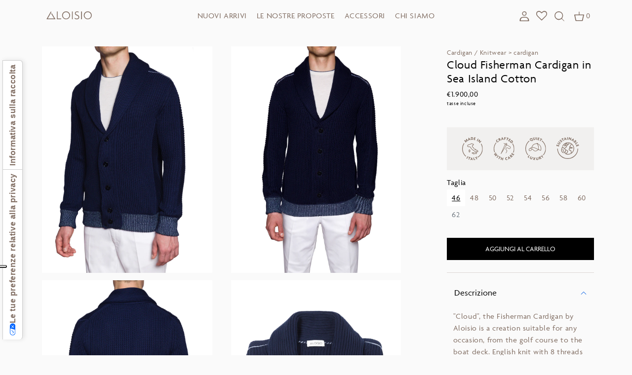

--- FILE ---
content_type: text/html; charset=utf-8
request_url: https://aloisio.com/it/products/cloud-fisherman-cardigan-in-sea-island-cotton
body_size: 59505
content:
<!doctype html>
<html class="no-js" lang="it">
  <head>

<!-- Google Tag Manager -->
<script>(function(w,d,s,l,i){w[l]=w[l]||[];w[l].push({'gtm.start':
new Date().getTime(),event:'gtm.js'});var f=d.getElementsByTagName(s)[0],
j=d.createElement(s),dl=l!='dataLayer'?'&l='+l:'';j.async=true;j.src=
'https://www.googletagmanager.com/gtm.js?id='+i+dl;f.parentNode.insertBefore(j,f);
})(window,document,'script','dataLayer','GTM-P7ZTZCX6');</script>
<!-- End Google Tag Manager -->
  <script>  
  /**
  * Author: TrackingbyGTM
  */
  
  (function() {
      class Labrigart_Shopify_DataLayer {
        constructor() {
          window.dataLayer = window.dataLayer || []; 
          
          // use a prefix of events name
          this.eventPrefix = '';

          //Keep the value false to get non-formatted product ID
          this.formattedItemId = true; 

          // data schema
          this.dataSchema = {
            ecommerce: {
                show: true
            },
            dynamicRemarketing: {
                show: false,
                business_vertical: 'retail'
            }
          }

          // add to wishlist selectors
          this.addToWishListSelectors = {
            'addWishListIcon': '',
            'gridItemSelector': '',
            'productLinkSelector': 'a[href*="/products/"]'
          }

          // quick view selectors
          this.quickViewSelector = {
            'quickViewElement': '',
            'gridItemSelector': '',
            'productLinkSelector': 'a[href*="/products/"]'
          }

          // mini cart button selector
          this.miniCartButton = [
            'a[href="/cart"]', 
          ];
          this.miniCartAppersOn = 'click';


          // begin checkout buttons/links selectors
          this.beginCheckoutButtons = [
            'input[name="checkout"]',
            'button[name="checkout"]',
            'a[href="/checkout"]',
            '.additional-checkout-buttons',
          ];

          // direct checkout button selector
          this.shopifyDirectCheckoutButton = [
            '.shopify-payment-button'
          ]

          //Keep the value true if Add to Cart redirects to the cart page
          this.isAddToCartRedirect = false;
          
          // keep the value false if cart items increment/decrement/remove refresh page 
          this.isAjaxCartIncrementDecrement = true;
          

          // Caution: Do not modify anything below this line, as it may result in it not functioning correctly.
          this.cart = {"note":null,"attributes":{},"original_total_price":0,"total_price":0,"total_discount":0,"total_weight":0.0,"item_count":0,"items":[],"requires_shipping":false,"currency":"EUR","items_subtotal_price":0,"cart_level_discount_applications":[],"checkout_charge_amount":0}
          this.countryCode = "IT";
          this.collectData();  
          this.storeURL = "https://aloisio.com";
        }

        updateCart() {
          fetch("/cart.js")
          .then((response) => response.json())
          .then((data) => {
            this.cart = data;
          });
        }

       debounce(delay) {         
          let timeoutId;
          return function(func) {
            const context = this;
            const args = arguments;
            
            clearTimeout(timeoutId);
            
            timeoutId = setTimeout(function() {
              func.apply(context, args);
            }, delay);
          };
        }

        collectData() { 
            this.customerData();
            this.ajaxRequestData();
            this.searchPageData();
            this.miniCartData();
            this.beginCheckoutData();
  
            
  
            
              this.productSinglePage();
            
  
            
            
            this.addToWishListData();
            this.quickViewData();
            this.formData();
            this.phoneClickData();
            this.emailClickData();
        }        

        //logged in customer data 
        customerData() {
            const currentUser = {};
            

            if (currentUser.email) {
              currentUser.hash_email = "e3b0c44298fc1c149afbf4c8996fb92427ae41e4649b934ca495991b7852b855"
            }

            window.dataLayer = window.dataLayer || [];
            dataLayer.push({
              customer: currentUser
            });
        }

        // labrigart_add_to_cart, labrigart_remove_from_cart, search
        ajaxRequestData() {
          const self = this;
          
          // handle non-ajax add to cart
          if(this.isAddToCartRedirect) {
            document.addEventListener('submit', function(event) {
              const addToCartForm = event.target.closest('form[action="/cart/add"]');
              if(addToCartForm) {
                event.preventDefault();
                
                const formData = new FormData(addToCartForm);
            
                fetch(window.Shopify.routes.root + 'cart/add.js', {
                  method: 'POST',
                  body: formData
                })
                .then(response => {
                    window.location.href = "/it/cart";
                })
                .catch((error) => {
                  console.error('Error:', error);
                });
              }
            });
          }
          
          // fetch
          let originalFetch = window.fetch;
          let debounce = this.debounce(800);
          
          window.fetch = function () {
            return originalFetch.apply(this, arguments).then((response) => {
              if (response.ok) {
                let cloneResponse = response.clone();
                let requestURL = arguments[0];
                
                if(/.*\/search\/?.*\?.*q=.+/.test(requestURL) && !requestURL.includes('&requestFrom=uldt')) {   
                  const queryString = requestURL.split('?')[1];
                  const urlParams = new URLSearchParams(queryString);
                  const search_term = urlParams.get("q");

                  debounce(function() {
                    fetch(`${self.storeURL}/search/suggest.json?q=${search_term}&resources[type]=product&requestFrom=uldt`)
                      .then(res => res.json())
                      .then(function(data) {
                            const products = data.resources.results.products;
                            if(products.length) {
                              const fetchRequests = products.map(product =>
                                fetch(`${self.storeURL}/${product.url.split('?')[0]}.js`)
                                  .then(response => response.json())
                                  .catch(error => console.error('Error fetching:', error))
                              );

                              Promise.all(fetchRequests)
                                .then(products => {
                                    const items = products.map((product) => {
                                      return {
                                        product_id: product.id,
                                        product_title: product.title,
                                        variant_id: product.variants[0].id,
                                        variant_title: product.variants[0].title,
                                        vendor: product.vendor,
                                        total_discount: 0,
                                        final_price: product.price_min,
                                        product_type: product.type, 
                                        quantity: 1
                                      }
                                    });

                                    self.ecommerceDataLayer('search', {search_term, items});
                                })
                            }else {
                              self.ecommerceDataLayer('search', {search_term, items: []});
                            }
                      });
                  });
                }
                else if (requestURL.includes("/cart/add")) {
                  cloneResponse.text().then((text) => {
                    let data = JSON.parse(text);

                    if(data.items && Array.isArray(data.items)) {
                      data.items.forEach(function(item) {
                         self.ecommerceDataLayer('labrigart_add_to_cart', {items: [item]});
                      })
                    } else {
                      self.ecommerceDataLayer('labrigart_add_to_cart', {items: [data]});
                    }
                    self.updateCart();
                  });
                }else if(requestURL.includes("/cart/change") || requestURL.includes("/cart/update")) {
                  
                   cloneResponse.text().then((text) => {
                     
                    let newCart = JSON.parse(text);
                    let newCartItems = newCart.items;
                    let oldCartItems = self.cart.items;

                    for(let i = 0; i < oldCartItems.length; i++) {
                      let item = oldCartItems[i];
                      let newItem = newCartItems.find(newItems => newItems.id === item.id);


                      if(newItem) {

                        if(newItem.quantity > item.quantity) {
                          // cart item increment
                          let quantity = (newItem.quantity - item.quantity);
                          let updatedItem = {...item, quantity}
                          self.ecommerceDataLayer('labrigart_add_to_cart', {items: [updatedItem]});
                          self.updateCart(); 

                        }else if(newItem.quantity < item.quantity) {
                          // cart item decrement
                          let quantity = (item.quantity - newItem.quantity);
                          let updatedItem = {...item, quantity}
                          self.ecommerceDataLayer('labrigart_remove_from_cart', {items: [updatedItem]});
                          self.updateCart(); 
                        }
                        

                      }else {
                        self.ecommerceDataLayer('labrigart_remove_from_cart', {items: [item]});
                        self.updateCart(); 
                      }
                    }
                     
                  });
                }
              }
              return response;
            });
          }
          // end fetch 


          //xhr
          var origXMLHttpRequest = XMLHttpRequest;
          XMLHttpRequest = function() {
            var requestURL;
    
            var xhr = new origXMLHttpRequest();
            var origOpen = xhr.open;
            var origSend = xhr.send;
            
            // Override the `open` function.
            xhr.open = function(method, url) {
                requestURL = url;
                return origOpen.apply(this, arguments);
            };
    
    
            xhr.send = function() {
    
                // Only proceed if the request URL matches what we're looking for.
                if (requestURL.includes("/cart/add") || requestURL.includes("/cart/change") || /.*\/search\/?.*\?.*q=.+/.test(requestURL)) {
        
                    xhr.addEventListener('load', function() {
                        if (xhr.readyState === 4) {
                            if (xhr.status >= 200 && xhr.status < 400) { 

                              if(/.*\/search\/?.*\?.*q=.+/.test(requestURL) && !requestURL.inclides('&requestFrom=uldt')) {
                                const queryString = requestURL.split('?')[1];
                                const urlParams = new URLSearchParams(queryString);
                                const search_term = urlParams.get("q");

                                debounce(function() {
                                    fetch(`${self.storeURL}/search/suggest.json?q=${search_term}&resources[type]=product&requestFrom=uldt`)
                                      .then(res => res.json())
                                      .then(function(data) {
                                            const products = data.resources.results.products;
                                            if(products.length) {
                                              const fetchRequests = products.map(product =>
                                                fetch(`${self.storeURL}/${product.url.split('?')[0]}.js`)
                                                  .then(response => response.json())
                                                  .catch(error => console.error('Error fetching:', error))
                                              );
                
                                              Promise.all(fetchRequests)
                                                .then(products => {
                                                    const items = products.map((product) => {
                                                      return {
                                                        product_id: product.id,
                                                        product_title: product.title,
                                                        variant_id: product.variants[0].id,
                                                        variant_title: product.variants[0].title,
                                                        vendor: product.vendor,
                                                        total_discount: 0,
                                                        final_price: product.price_min,
                                                        product_type: product.type, 
                                                        quantity: 1
                                                      }
                                                    });
                
                                                    self.ecommerceDataLayer('search', {search_term, items});
                                                })
                                            }else {
                                              self.ecommerceDataLayer('search', {search_term, items: []});
                                            }
                                      });
                                  });

                              }

                              else if(requestURL.includes("/cart/add")) {
                                  const data = JSON.parse(xhr.responseText);

                                  if(data.items && Array.isArray(data.items)) {
                                    data.items.forEach(function(item) {
                                        self.ecommerceDataLayer('labrigart_add_to_cart', {items: [item]});
                                      })
                                  } else {
                                    self.ecommerceDataLayer('labrigart_add_to_cart', {items: [data]});
                                  }
                                  self.updateCart();
                                 
                               }else if(requestURL.includes("/cart/change")) {
                                 
                                  const newCart = JSON.parse(xhr.responseText);
                                  const newCartItems = newCart.items;
                                  let oldCartItems = self.cart.items;
              
                                  for(let i = 0; i < oldCartItems.length; i++) {
                                    let item = oldCartItems[i];
                                    let newItem = newCartItems.find(newItems => newItems.id === item.id);
              
              
                                    if(newItem) {
                                      if(newItem.quantity > item.quantity) {
                                        // cart item increment
                                        let quantity = (newItem.quantity - item.quantity);
                                        let updatedItem = {...item, quantity}
                                        self.ecommerceDataLayer('labrigart_add_to_cart', {items: [updatedItem]});
                                        self.updateCart(); 
              
                                      }else if(newItem.quantity < item.quantity) {
                                        // cart item decrement
                                        let quantity = (item.quantity - newItem.quantity);
                                        let updatedItem = {...item, quantity}
                                        self.ecommerceDataLayer('labrigart_remove_from_cart', {items: [updatedItem]});
                                        self.updateCart(); 
                                      }
                                      
              
                                    }else {
                                      self.ecommerceDataLayer('labrigart_remove_from_cart', {items: [item]});
                                      self.updateCart(); 
                                    }
                                  }
                               }          
                            }
                        }
                    });
                }
    
                return origSend.apply(this, arguments);
            };
    
            return xhr;
          }; 
          //end xhr
        }

        // search event from search page
        searchPageData() {
          const self = this;
          let pageUrl = window.location.href;
          
          if(/.+\/search\?.*\&?q=.+/.test(pageUrl)) {   
            const queryString = pageUrl.split('?')[1];
            const urlParams = new URLSearchParams(queryString);
            const search_term = urlParams.get("q");
                
            fetch(`https://aloisio.com/search/suggest.json?q=${search_term}&resources[type]=product&requestFrom=uldt`)
            .then(res => res.json())
            .then(function(data) {
                  const products = data.resources.results.products;
                  if(products.length) {
                    const fetchRequests = products.map(product =>
                      fetch(`${self.storeURL}/${product.url.split('?')[0]}.js`)
                        .then(response => response.json())
                        .catch(error => console.error('Error fetching:', error))
                    );
                    Promise.all(fetchRequests)
                    .then(products => {
                        const items = products.map((product) => {
                            return {
                            product_id: product.id,
                            product_title: product.title,
                            variant_id: product.variants[0].id,
                            variant_title: product.variants[0].title,
                            vendor: product.vendor,
                            total_discount: 0,
                            final_price: product.price_min,
                            product_type: product.type, 
                            quantity: 1
                            }
                        });

                        self.ecommerceDataLayer('search', {search_term, items});
                    });
                  }else {
                    self.ecommerceDataLayer('search', {search_term, items: []});
                  }
            });
          }
        }

        // labrigart_view_cart
        miniCartData() {
          if(this.miniCartButton.length) {
            let self = this;
            if(this.miniCartAppersOn === 'hover') {
              this.miniCartAppersOn = 'mouseenter';
            }
            this.miniCartButton.forEach((selector) => {
            let miniCartButton = document.querySelector(selector);

              if(miniCartButton) {
                miniCartButton.addEventListener(self.miniCartAppersOn, () => {
                  self.ecommerceDataLayer('labrigart_view_cart', self.cart);
                });
              }
            });
          }
        }

        // labrigart_begin_checkout
        beginCheckoutData() {
          let self = this;
          document.addEventListener('pointerdown', () => {
            let targetElement = event.target.closest(self.beginCheckoutButtons.join(', '));
            if(targetElement) {
              self.ecommerceDataLayer('labrigart_begin_checkout', self.cart);
            }
          });
        }

        // labrigart_view_cart, labrigart_add_to_cart, labrigart_remove_from_cart
        viewCartPageData() {
          
          this.ecommerceDataLayer('labrigart_view_cart', this.cart);

          //if cart quantity chagne reload page 
          if(!this.isAjaxCartIncrementDecrement) {
            const self = this;
            document.addEventListener('pointerdown', (event) => {
              const target = event.target.closest('a[href*="/cart/change?"]');
              if(target) {
                const linkUrl = target.getAttribute('href');
                const queryString = linkUrl.split("?")[1];
                const urlParams = new URLSearchParams(queryString);
                const newQuantity = urlParams.get("quantity");
                const line = urlParams.get("line");
                const cart_id = urlParams.get("id");
        
                
                if(newQuantity && (line || cart_id)) {
                  let item = line ? {...self.cart.items[line - 1]} : self.cart.items.find(item => item.key === cart_id);
        
                  let event = 'labrigart_add_to_cart';
                  if(newQuantity < item.quantity) {
                    event = 'labrigart_remove_from_cart';
                  }
        
                  let quantity = Math.abs(newQuantity - item.quantity);
                  item['quantity'] = quantity;
        
                  self.ecommerceDataLayer(event, {items: [item]});
                }
              }
            });
          }
        }

        productSinglePage() {
        
          const item = {
              product_id: 8597273968988,
              variant_id: 47253757395292,
              product_title: "Cloud Fisherman Cardigan in Sea Island Cotton",
              vendor: "CRISPI",
              line_level_total_discount: 0,
              vendor: "CRISPI",
              sku: null,
              product_type: "Knitwear \u003e Cardigan",
              item_list_id: 286562779325,
              item_list_name: "Cardigan",
              
                variant_title: "46 \/ Sea Island Cotton",
              
              final_price: 190000,
              quantity: 1
          };
          
          const variants = [{"id":47253757395292,"title":"46 \/ Sea Island Cotton","option1":"46","option2":"Sea Island Cotton","option3":null,"sku":"CLD-005-003-46","requires_shipping":true,"taxable":true,"featured_image":{"id":51347610272092,"product_id":8597273968988,"position":4,"created_at":"2023-10-31T10:57:20+01:00","updated_at":"2023-10-31T11:04:52+01:00","alt":null,"width":3862,"height":5150,"src":"\/\/aloisio.com\/cdn\/shop\/files\/Aloisio_060620220058.jpg?v=1698746692","variant_ids":[47253752611164,47253752742236,47253752775004,47253752807772,47253752840540,47253752873308,47253757395292,47253757428060,48862178247004]},"available":true,"name":"Cloud Fisherman Cardigan in Sea Island Cotton - 46 \/ Sea Island Cotton","public_title":"46 \/ Sea Island Cotton","options":["46","Sea Island Cotton"],"price":190000,"weight":0,"compare_at_price":190000,"inventory_management":"shopify","barcode":null,"featured_media":{"alt":null,"id":43968043614556,"position":4,"preview_image":{"aspect_ratio":0.75,"height":5150,"width":3862,"src":"\/\/aloisio.com\/cdn\/shop\/files\/Aloisio_060620220058.jpg?v=1698746692"}},"requires_selling_plan":false,"selling_plan_allocations":[]},{"id":47253757428060,"title":"48 \/ Sea Island Cotton","option1":"48","option2":"Sea Island Cotton","option3":null,"sku":"CLD-005-003-48","requires_shipping":true,"taxable":true,"featured_image":{"id":51347610272092,"product_id":8597273968988,"position":4,"created_at":"2023-10-31T10:57:20+01:00","updated_at":"2023-10-31T11:04:52+01:00","alt":null,"width":3862,"height":5150,"src":"\/\/aloisio.com\/cdn\/shop\/files\/Aloisio_060620220058.jpg?v=1698746692","variant_ids":[47253752611164,47253752742236,47253752775004,47253752807772,47253752840540,47253752873308,47253757395292,47253757428060,48862178247004]},"available":true,"name":"Cloud Fisherman Cardigan in Sea Island Cotton - 48 \/ Sea Island Cotton","public_title":"48 \/ Sea Island Cotton","options":["48","Sea Island Cotton"],"price":190000,"weight":0,"compare_at_price":190000,"inventory_management":"shopify","barcode":null,"featured_media":{"alt":null,"id":43968043614556,"position":4,"preview_image":{"aspect_ratio":0.75,"height":5150,"width":3862,"src":"\/\/aloisio.com\/cdn\/shop\/files\/Aloisio_060620220058.jpg?v=1698746692"}},"requires_selling_plan":false,"selling_plan_allocations":[]},{"id":47253752611164,"title":"50 \/ Sea Island Cotton","option1":"50","option2":"Sea Island Cotton","option3":null,"sku":"CLD-005-003-50","requires_shipping":true,"taxable":true,"featured_image":{"id":51347610272092,"product_id":8597273968988,"position":4,"created_at":"2023-10-31T10:57:20+01:00","updated_at":"2023-10-31T11:04:52+01:00","alt":null,"width":3862,"height":5150,"src":"\/\/aloisio.com\/cdn\/shop\/files\/Aloisio_060620220058.jpg?v=1698746692","variant_ids":[47253752611164,47253752742236,47253752775004,47253752807772,47253752840540,47253752873308,47253757395292,47253757428060,48862178247004]},"available":true,"name":"Cloud Fisherman Cardigan in Sea Island Cotton - 50 \/ Sea Island Cotton","public_title":"50 \/ Sea Island Cotton","options":["50","Sea Island Cotton"],"price":190000,"weight":0,"compare_at_price":190000,"inventory_management":"shopify","barcode":null,"featured_media":{"alt":null,"id":43968043614556,"position":4,"preview_image":{"aspect_ratio":0.75,"height":5150,"width":3862,"src":"\/\/aloisio.com\/cdn\/shop\/files\/Aloisio_060620220058.jpg?v=1698746692"}},"requires_selling_plan":false,"selling_plan_allocations":[]},{"id":47253752742236,"title":"52 \/ Sea Island Cotton","option1":"52","option2":"Sea Island Cotton","option3":null,"sku":"CLD-005-003-52","requires_shipping":true,"taxable":true,"featured_image":{"id":51347610272092,"product_id":8597273968988,"position":4,"created_at":"2023-10-31T10:57:20+01:00","updated_at":"2023-10-31T11:04:52+01:00","alt":null,"width":3862,"height":5150,"src":"\/\/aloisio.com\/cdn\/shop\/files\/Aloisio_060620220058.jpg?v=1698746692","variant_ids":[47253752611164,47253752742236,47253752775004,47253752807772,47253752840540,47253752873308,47253757395292,47253757428060,48862178247004]},"available":true,"name":"Cloud Fisherman Cardigan in Sea Island Cotton - 52 \/ Sea Island Cotton","public_title":"52 \/ Sea Island Cotton","options":["52","Sea Island Cotton"],"price":190000,"weight":0,"compare_at_price":190000,"inventory_management":"shopify","barcode":null,"featured_media":{"alt":null,"id":43968043614556,"position":4,"preview_image":{"aspect_ratio":0.75,"height":5150,"width":3862,"src":"\/\/aloisio.com\/cdn\/shop\/files\/Aloisio_060620220058.jpg?v=1698746692"}},"requires_selling_plan":false,"selling_plan_allocations":[]},{"id":47253752775004,"title":"54 \/ Sea Island Cotton","option1":"54","option2":"Sea Island Cotton","option3":null,"sku":"CLD-005-003-54","requires_shipping":true,"taxable":true,"featured_image":{"id":51347610272092,"product_id":8597273968988,"position":4,"created_at":"2023-10-31T10:57:20+01:00","updated_at":"2023-10-31T11:04:52+01:00","alt":null,"width":3862,"height":5150,"src":"\/\/aloisio.com\/cdn\/shop\/files\/Aloisio_060620220058.jpg?v=1698746692","variant_ids":[47253752611164,47253752742236,47253752775004,47253752807772,47253752840540,47253752873308,47253757395292,47253757428060,48862178247004]},"available":true,"name":"Cloud Fisherman Cardigan in Sea Island Cotton - 54 \/ Sea Island Cotton","public_title":"54 \/ Sea Island Cotton","options":["54","Sea Island Cotton"],"price":190000,"weight":0,"compare_at_price":190000,"inventory_management":"shopify","barcode":null,"featured_media":{"alt":null,"id":43968043614556,"position":4,"preview_image":{"aspect_ratio":0.75,"height":5150,"width":3862,"src":"\/\/aloisio.com\/cdn\/shop\/files\/Aloisio_060620220058.jpg?v=1698746692"}},"requires_selling_plan":false,"selling_plan_allocations":[]},{"id":47253752807772,"title":"56 \/ Sea Island Cotton","option1":"56","option2":"Sea Island Cotton","option3":null,"sku":"CLD-005-003-56","requires_shipping":true,"taxable":true,"featured_image":{"id":51347610272092,"product_id":8597273968988,"position":4,"created_at":"2023-10-31T10:57:20+01:00","updated_at":"2023-10-31T11:04:52+01:00","alt":null,"width":3862,"height":5150,"src":"\/\/aloisio.com\/cdn\/shop\/files\/Aloisio_060620220058.jpg?v=1698746692","variant_ids":[47253752611164,47253752742236,47253752775004,47253752807772,47253752840540,47253752873308,47253757395292,47253757428060,48862178247004]},"available":true,"name":"Cloud Fisherman Cardigan in Sea Island Cotton - 56 \/ Sea Island Cotton","public_title":"56 \/ Sea Island Cotton","options":["56","Sea Island Cotton"],"price":190000,"weight":0,"compare_at_price":190000,"inventory_management":"shopify","barcode":null,"featured_media":{"alt":null,"id":43968043614556,"position":4,"preview_image":{"aspect_ratio":0.75,"height":5150,"width":3862,"src":"\/\/aloisio.com\/cdn\/shop\/files\/Aloisio_060620220058.jpg?v=1698746692"}},"requires_selling_plan":false,"selling_plan_allocations":[]},{"id":47253752840540,"title":"58 \/ Sea Island Cotton","option1":"58","option2":"Sea Island Cotton","option3":null,"sku":"CLD-005-003-58","requires_shipping":true,"taxable":true,"featured_image":{"id":51347610272092,"product_id":8597273968988,"position":4,"created_at":"2023-10-31T10:57:20+01:00","updated_at":"2023-10-31T11:04:52+01:00","alt":null,"width":3862,"height":5150,"src":"\/\/aloisio.com\/cdn\/shop\/files\/Aloisio_060620220058.jpg?v=1698746692","variant_ids":[47253752611164,47253752742236,47253752775004,47253752807772,47253752840540,47253752873308,47253757395292,47253757428060,48862178247004]},"available":true,"name":"Cloud Fisherman Cardigan in Sea Island Cotton - 58 \/ Sea Island Cotton","public_title":"58 \/ Sea Island Cotton","options":["58","Sea Island Cotton"],"price":190000,"weight":0,"compare_at_price":190000,"inventory_management":"shopify","barcode":null,"featured_media":{"alt":null,"id":43968043614556,"position":4,"preview_image":{"aspect_ratio":0.75,"height":5150,"width":3862,"src":"\/\/aloisio.com\/cdn\/shop\/files\/Aloisio_060620220058.jpg?v=1698746692"}},"requires_selling_plan":false,"selling_plan_allocations":[]},{"id":47253752873308,"title":"60 \/ Sea Island Cotton","option1":"60","option2":"Sea Island Cotton","option3":null,"sku":"CLD-005-003-60","requires_shipping":true,"taxable":true,"featured_image":{"id":51347610272092,"product_id":8597273968988,"position":4,"created_at":"2023-10-31T10:57:20+01:00","updated_at":"2023-10-31T11:04:52+01:00","alt":null,"width":3862,"height":5150,"src":"\/\/aloisio.com\/cdn\/shop\/files\/Aloisio_060620220058.jpg?v=1698746692","variant_ids":[47253752611164,47253752742236,47253752775004,47253752807772,47253752840540,47253752873308,47253757395292,47253757428060,48862178247004]},"available":true,"name":"Cloud Fisherman Cardigan in Sea Island Cotton - 60 \/ Sea Island Cotton","public_title":"60 \/ Sea Island Cotton","options":["60","Sea Island Cotton"],"price":190000,"weight":0,"compare_at_price":190000,"inventory_management":"shopify","barcode":null,"featured_media":{"alt":null,"id":43968043614556,"position":4,"preview_image":{"aspect_ratio":0.75,"height":5150,"width":3862,"src":"\/\/aloisio.com\/cdn\/shop\/files\/Aloisio_060620220058.jpg?v=1698746692"}},"requires_selling_plan":false,"selling_plan_allocations":[]},{"id":48862178247004,"title":"62 \/ Sea Island Cotton","option1":"62","option2":"Sea Island Cotton","option3":null,"sku":"CLD-005-003-62","requires_shipping":true,"taxable":true,"featured_image":{"id":51347610272092,"product_id":8597273968988,"position":4,"created_at":"2023-10-31T10:57:20+01:00","updated_at":"2023-10-31T11:04:52+01:00","alt":null,"width":3862,"height":5150,"src":"\/\/aloisio.com\/cdn\/shop\/files\/Aloisio_060620220058.jpg?v=1698746692","variant_ids":[47253752611164,47253752742236,47253752775004,47253752807772,47253752840540,47253752873308,47253757395292,47253757428060,48862178247004]},"available":false,"name":"Cloud Fisherman Cardigan in Sea Island Cotton - 62 \/ Sea Island Cotton","public_title":"62 \/ Sea Island Cotton","options":["62","Sea Island Cotton"],"price":190000,"weight":500,"compare_at_price":190000,"inventory_management":"shopify","barcode":null,"featured_media":{"alt":null,"id":43968043614556,"position":4,"preview_image":{"aspect_ratio":0.75,"height":5150,"width":3862,"src":"\/\/aloisio.com\/cdn\/shop\/files\/Aloisio_060620220058.jpg?v=1698746692"}},"requires_selling_plan":false,"selling_plan_allocations":[]}]
          this.ecommerceDataLayer('labrigart_view_item', {items: [item]});

          if(this.shopifyDirectCheckoutButton.length) {
              let self = this;
              document.addEventListener('pointerdown', (event) => {  
                let target = event.target;
                let checkoutButton = event.target.closest(this.shopifyDirectCheckoutButton.join(', '));

                if(checkoutButton && (variants || self.quickViewVariants)) {

                    let checkoutForm = checkoutButton.closest('form[action*="/cart/add"]');
                    if(checkoutForm) {

                        let variant_id = null;
                        let varientInput = checkoutForm.querySelector('input[name="id"]');
                        let varientIdFromURL = new URLSearchParams(window.location.search).get('variant');
                        let firstVarientId = item.variant_id;

                        if(varientInput) {
                          variant_id = parseInt(varientInput.value);
                        }else if(varientIdFromURL) {
                          variant_id = varientIdFromURL;
                        }else if(firstVarientId) {
                          variant_id = firstVarientId;
                        }

                        if(variant_id) {
                            variant_id = parseInt(variant_id);

                            let quantity = 1;
                            let quantitySelector = checkoutForm.getAttribute('id');
                            if(quantitySelector) {
                              let quentityInput = document.querySelector('input[name="quantity"][form="'+quantitySelector+'"]');
                              if(quentityInput) {
                                  quantity = +quentityInput.value;
                              }
                            }
                          
                            if(variant_id) {
                                let variant = variants.find(item => item.id === +variant_id);
                                if(variant && item) {
                                    variant_id
                                    item['variant_id'] = variant_id;
                                    item['variant_title'] = variant.title;
                                    item['final_price'] = variant.price;
                                    item['quantity'] = quantity;
                                    
                                    self.ecommerceDataLayer('labrigart_add_to_cart', {items: [item]});
                                    self.ecommerceDataLayer('labrigart_begin_checkout', {items: [item]});
                                }else if(self.quickViewedItem) {                                  
                                  let variant = self.quickViewVariants.find(item => item.id === +variant_id);
                                  if(variant) {
                                    self.quickViewedItem['variant_id'] = variant_id;
                                    self.quickViewedItem['variant_title'] = variant.title;
                                    self.quickViewedItem['final_price'] = parseFloat(variant.price) * 100;
                                    self.quickViewedItem['quantity'] = quantity;
                                    
                                    self.ecommerceDataLayer('labrigart_add_to_cart', {items: [self.quickViewedItem]});
                                    self.ecommerceDataLayer('labrigart_begin_checkout', {items: [self.quickViewedItem]});
                                    
                                  }
                                }
                            }
                        }
                    }

                }
              }); 
          }
          
          
        }

        collectionsPageData() {
          var ecommerce = {
            'items': [
              
              ]
          };

          ecommerce['item_list_id'] = null
          ecommerce['item_list_name'] = null

          this.ecommerceDataLayer('labrigart_view_item_list', ecommerce);
        }
        
        
        // add to wishlist
        addToWishListData() {
          if(this.addToWishListSelectors && this.addToWishListSelectors.addWishListIcon) {
            const self = this;
            document.addEventListener('pointerdown', (event) => {
              let target = event.target;
              
              if(target.closest(self.addToWishListSelectors.addWishListIcon)) {
                let pageULR = window.location.href.replace(/\?.+/, '');
                let requestURL = undefined;
          
                if(/\/products\/[^/]+$/.test(pageULR)) {
                  requestURL = pageULR;
                } else if(self.addToWishListSelectors.gridItemSelector && self.addToWishListSelectors.productLinkSelector) {
                  let itemElement = target.closest(self.addToWishListSelectors.gridItemSelector);
                  if(itemElement) {
                    let linkElement = itemElement.querySelector(self.addToWishListSelectors.productLinkSelector); 
                    if(linkElement) {
                      let link = linkElement.getAttribute('href').replace(/\?.+/g, '');
                      if(link && /\/products\/[^/]+$/.test(link)) {
                        requestURL = link;
                      }
                    }
                  }
                }

                if(requestURL) {
                  fetch(requestURL + '.json')
                    .then(res => res.json())
                    .then(result => {
                      let data = result.product;                    
                      if(data) {
                        let dataLayerData = {
                          product_id: data.id,
                            variant_id: data.variants[0].id,
                            product_title: data.title,
                          quantity: 1,
                          final_price: parseFloat(data.variants[0].price) * 100,
                          total_discount: 0,
                          product_type: data.product_type,
                          vendor: data.vendor,
                          variant_title: (data.variants[0].title !== 'Default Title') ? data.variants[0].title : undefined,
                          sku: data.variants[0].sku,
                        }

                        self.ecommerceDataLayer('add_to_wishlist', {items: [dataLayerData]});
                      }
                    });
                }
              }
            });
          }
        }

        quickViewData() {
          if(this.quickViewSelector.quickViewElement && this.quickViewSelector.gridItemSelector && this.quickViewSelector.productLinkSelector) {
            const self = this;
            document.addEventListener('pointerdown', (event) => {
              let target = event.target;
              if(target.closest(self.quickViewSelector.quickViewElement)) {
                let requestURL = undefined;
                let itemElement = target.closest(this.quickViewSelector.gridItemSelector );
                
                if(itemElement) {
                  let linkElement = itemElement.querySelector(self.quickViewSelector.productLinkSelector); 
                  if(linkElement) {
                    let link = linkElement.getAttribute('href').replace(/\?.+/g, '');
                    if(link && /\/products\/[^/]+$/.test(link)) {
                      requestURL = link;
                    }
                  }
                }   
                
                if(requestURL) {
                    fetch(requestURL + '.json')
                      .then(res => res.json())
                      .then(result => {
                        let data = result.product;                    
                        if(data) {
                          let dataLayerData = {
                            product_id: data.id,
                            variant_id: data.variants[0].id,
                            product_title: data.title,
                            quantity: 1,
                            final_price: parseFloat(data.variants[0].price) * 100,
                            total_discount: 0,
                            product_type: data.product_type,
                            vendor: data.vendor,
                            variant_title: (data.variants[0].title !== 'Default Title') ? data.variants[0].title : undefined,
                            sku: data.variants[0].sku,
                          }
  
                          self.ecommerceDataLayer('labrigart_view_item', {items: [dataLayerData]});
                          self.quickViewVariants = data.variants;
                          self.quickViewedItem = dataLayerData;
                        }
                      });
                  }
              }
            });

            
          }
        }

        // all ecommerce events
        ecommerceDataLayer(event, data) {
          const self = this;
          dataLayer.push({ 'ecommerce': null });
          const dataLayerData = {
            "event": this.eventPrefix + event,
            'ecommerce': {
               'currency': this.cart.currency,
               'items': data.items.map((item, index) => {
                 const dataLayerItem = {
                    'index': index,
                    'item_id': this.formattedItemId  ? `shopify_${this.countryCode}_${item.product_id}_${item.variant_id}` : item.product_id.toString(),
                    'product_id': item.product_id.toString(),
                    'variant_id': item.variant_id.toString(),
                    'item_name': item.product_title,
                    'quantity': item.quantity,
                    'price': +((item.final_price / 100).toFixed(2)),
                    'discount': item.total_discount ? +((item.total_discount / 100).toFixed(2)) : 0 
                }

                if(item.product_type) {
                  dataLayerItem['item_category'] = item.product_type;
                }
                
                if(item.vendor) {
                  dataLayerItem['item_brand'] = item.vendor;
                }
               
                if(item.variant_title && item.variant_title !== 'Default Title') {
                  dataLayerItem['item_variant'] = item.variant_title;
                }
              
                if(item.sku) {
                  dataLayerItem['sku'] = item.sku;
                }

                if(item.item_list_name) {
                  dataLayerItem['item_list_name'] = item.item_list_name;
                }

                if(item.item_list_id) {
                  dataLayerItem['item_list_id'] = item.item_list_id.toString()
                }

                return dataLayerItem;
              })
            }
          }

          if(data.total_price !== undefined) {
            dataLayerData['ecommerce']['value'] =  +((data.total_price / 100).toFixed(2));
          } else {
            dataLayerData['ecommerce']['value'] = +(dataLayerData['ecommerce']['items'].reduce((total, item) => total + item.price, 0)).toFixed(2);
          }
          
          if(data.item_list_id) {
            dataLayerData['ecommerce']['item_list_id'] = data.item_list_id;
          }
          
          if(data.item_list_name) {
            dataLayerData['ecommerce']['item_list_name'] = data.item_list_name;
          }

          if(data.search_term) {
            dataLayerData['search_term'] = data.search_term;
          }

          if(self.dataSchema.dynamicRemarketing && self.dataSchema.dynamicRemarketing.show) {
            dataLayer.push({ 'dynamicRemarketing': null });
            dataLayerData['dynamicRemarketing'] = {
                value: dataLayerData.ecommerce.value,
                items: dataLayerData.ecommerce.items.map(item => ({id: item.item_id, google_business_vertical: self.dataSchema.dynamicRemarketing.business_vertical}))
            }
          }

          if(!self.dataSchema.ecommerce ||  !self.dataSchema.ecommerce.show) {
            delete dataLayerData['ecommerce'];
          }

          dataLayer.push(dataLayerData);
        }

        
        // contact form submit & newsletters signup
        formData() {
          const self = this;
          document.addEventListener('submit', function(event) {

            let targetForm = event.target.closest('form[action^="/contact"]');


            if(targetForm) {
              const formData = {
                form_location: window.location.href,
                form_id: targetForm.getAttribute('id'),
                form_classes: targetForm.getAttribute('class')
              };
                            
              let formType = targetForm.querySelector('input[name="form_type"]');
              let inputs = targetForm.querySelectorAll("input:not([type=hidden]):not([type=submit]), textarea, select");
              
              inputs.forEach(function(input) {
                var inputName = input.name;
                var inputValue = input.value;
                
                if (inputName && inputValue) {
                  var matches = inputName.match(/\[(.*?)\]/);
                  if (matches && matches.length > 1) {
                     var fieldName = matches[1];
                     formData[fieldName] = input.value;
                  }
                }
              });
              
              if(formType && formType.value === 'customer') {
                dataLayer.push({ event: self.eventPrefix + 'newsletter_signup', ...formData});
              } else if(formType && formType.value === 'contact') {
                dataLayer.push({ event: self.eventPrefix + 'contact_form_submit', ...formData});
              }
            }
          });

        }

        // phone_number_click event
        phoneClickData() {
          const self = this; 
          document.addEventListener('click', function(event) {
            let target = event.target.closest('a[href^="tel:"]');
            if(target) {
              let phone_number = target.getAttribute('href').replace('tel:', '');
              dataLayer.push({
                event: self.eventPrefix + 'phone_number_click',
                page_location: window.location.href,
                link_classes: target.getAttribute('class'),
                link_id: target.getAttribute('id'),
                phone_number
              })
            }
          });
        }
  
        // email_click event
        emailClickData() {
          const self = this; 
          document.addEventListener('click', function(event) {
            let target = event.target.closest('a[href^="mailto:"]');
            if(target) {
              let email_address = target.getAttribute('href').replace('mailto:', '');
              dataLayer.push({
                event: self.eventPrefix + 'email_click',
                page_location: window.location.href,
                link_classes: target.getAttribute('class'),
                link_id: target.getAttribute('id'),
                email_address
              })
            }
          });
        }
      } 
      // end Labrigart_Shopify_DataLayer

      document.addEventListener('DOMContentLoaded', function() {
        try{
          new Labrigart_Shopify_DataLayer();
        }catch(error) {
          console.log(error);
        }
      });
    
  })();
</script>
    <meta charset="utf-8">
    <meta http-equiv="X-UA-Compatible" content="IE=edge">
    <meta name="viewport" content="width=device-width,initial-scale=1">
    <meta name="theme-color" content="">
    <link rel="icon" type="image/x-icon" href="">
    <link rel="canonical" href="https://aloisio.com/it/products/cloud-fisherman-cardigan-in-sea-island-cotton">
    <link rel="stylesheet" href="https://use.typekit.net/ncf2zln.css">
    <link rel="preconnect" href="https://cdn.shopify.com" crossorigin>
    <link rel="stylesheet" href="https://unpkg.com/swiper/swiper-bundle.min.css" />
    <link href="https://cdn.jsdelivr.net/npm/bootstrap@5.0.2/dist/css/bootstrap.min.css" rel="stylesheet" integrity="sha384-EVSTQN3/azprG1Anm3QDgpJLIm9Nao0Yz1ztcQTwFspd3yD65VohhpuuCOmLASjC" crossorigin="anonymous">
    <link rel="stylesheet" href="https://cdnjs.cloudflare.com/ajax/libs/noUiSlider/15.5.0/nouislider.css" integrity="sha512-MKxcSu/LDtbIYHBNAWUQwfB3iVoG9xeMCm32QV5hZ/9lFaQZJVaXfz9aFa0IZExWzCpm7OWvp9zq9gVip/nLMg==" crossorigin="anonymous" referrerpolicy="no-referrer" />
    <link rel="stylesheet" href="//aloisio.com/cdn/shop/t/21/assets/ictcart.css?v=51601170222063314801733819978">

    <title>Cloud Fisherman Cardigan in Sea Island Cotton</title>
    <meta name="title" content="Cloud Fisherman Cardigan in Sea Island Cotton">

    
      <meta name="description" content="Cloud Fisherman Cardigan in Sea Island Cotton CRISPI €1.900,00 | &quot;Cloud&quot;, the Fisherman Cardigan by Aloisio is a creation suitable for any occasion, from the golf course to the boat deck. English knit with 8 threads woven by hand loom. Hours of dedication of our skilled craftsmen and tens of meters of precious West Indian Sea Island Cotton yarn, the summer cashmere. This garment emb">
    

    

<meta property="og:site_name" content="Cloud Fisherman Cardigan in Sea Island Cotton">
<meta property="og:url" content="https://aloisio.com/it/products/cloud-fisherman-cardigan-in-sea-island-cotton">
<meta property="og:title" content="Cloud Fisherman Cardigan in Sea Island Cotton">
<meta property="og:type" content="product">
<meta property="og:description" content="&quot;Cloud&quot;, the Fisherman Cardigan by Aloisio is a creation suitable for any occasion, from the golf course to the boat deck. English knit with 8 threads woven by hand loom. Hours of dedication of our skilled craftsmen and tens of meters of precious West Indian Sea Island Cotton yarn, the summer cashmere. This garment emb"><meta property="og:image" content="http://aloisio.com/cdn/shop/files/Aloisio070620220682.jpg?v=1698746692">
  <meta property="og:image:secure_url" content="https://aloisio.com/cdn/shop/files/Aloisio070620220682.jpg?v=1698746692">
  <meta property="og:image:width" content="2786">
  <meta property="og:image:height" content="3715"><meta property="og:price:amount" content="1.900,00">
  <meta property="og:price:currency" content="EUR"><meta name="twitter:card" content="summary_large_image">
<meta name="twitter:title" content="Cloud Fisherman Cardigan in Sea Island Cotton">
<meta name="twitter:description" content="&quot;Cloud&quot;, the Fisherman Cardigan by Aloisio is a creation suitable for any occasion, from the golf course to the boat deck. English knit with 8 threads woven by hand loom. Hours of dedication of our skilled craftsmen and tens of meters of precious West Indian Sea Island Cotton yarn, the summer cashmere. This garment emb">

    
  <script type="application/ld+json">
  {
    "@context": "http://schema.org",
    "@type": "Product",
    "offers": [{
          "@type": "Offer",
          "name": "46 \/ Sea Island Cotton",
          "availability":"https://schema.org/InStock",
          "price": 1900.0,
          "priceCurrency": "EUR",
          "priceValidUntil": "2026-01-27","sku": "CLD-005-003-46","url": "/it/products/cloud-fisherman-cardigan-in-sea-island-cotton?variant=47253757395292"
        },
{
          "@type": "Offer",
          "name": "48 \/ Sea Island Cotton",
          "availability":"https://schema.org/InStock",
          "price": 1900.0,
          "priceCurrency": "EUR",
          "priceValidUntil": "2026-01-27","sku": "CLD-005-003-48","url": "/it/products/cloud-fisherman-cardigan-in-sea-island-cotton?variant=47253757428060"
        },
{
          "@type": "Offer",
          "name": "50 \/ Sea Island Cotton",
          "availability":"https://schema.org/InStock",
          "price": 1900.0,
          "priceCurrency": "EUR",
          "priceValidUntil": "2026-01-27","sku": "CLD-005-003-50","url": "/it/products/cloud-fisherman-cardigan-in-sea-island-cotton?variant=47253752611164"
        },
{
          "@type": "Offer",
          "name": "52 \/ Sea Island Cotton",
          "availability":"https://schema.org/InStock",
          "price": 1900.0,
          "priceCurrency": "EUR",
          "priceValidUntil": "2026-01-27","sku": "CLD-005-003-52","url": "/it/products/cloud-fisherman-cardigan-in-sea-island-cotton?variant=47253752742236"
        },
{
          "@type": "Offer",
          "name": "54 \/ Sea Island Cotton",
          "availability":"https://schema.org/InStock",
          "price": 1900.0,
          "priceCurrency": "EUR",
          "priceValidUntil": "2026-01-27","sku": "CLD-005-003-54","url": "/it/products/cloud-fisherman-cardigan-in-sea-island-cotton?variant=47253752775004"
        },
{
          "@type": "Offer",
          "name": "56 \/ Sea Island Cotton",
          "availability":"https://schema.org/InStock",
          "price": 1900.0,
          "priceCurrency": "EUR",
          "priceValidUntil": "2026-01-27","sku": "CLD-005-003-56","url": "/it/products/cloud-fisherman-cardigan-in-sea-island-cotton?variant=47253752807772"
        },
{
          "@type": "Offer",
          "name": "58 \/ Sea Island Cotton",
          "availability":"https://schema.org/InStock",
          "price": 1900.0,
          "priceCurrency": "EUR",
          "priceValidUntil": "2026-01-27","sku": "CLD-005-003-58","url": "/it/products/cloud-fisherman-cardigan-in-sea-island-cotton?variant=47253752840540"
        },
{
          "@type": "Offer",
          "name": "60 \/ Sea Island Cotton",
          "availability":"https://schema.org/InStock",
          "price": 1900.0,
          "priceCurrency": "EUR",
          "priceValidUntil": "2026-01-27","sku": "CLD-005-003-60","url": "/it/products/cloud-fisherman-cardigan-in-sea-island-cotton?variant=47253752873308"
        },
{
          "@type": "Offer",
          "name": "62 \/ Sea Island Cotton",
          "availability":"https://schema.org/OutOfStock",
          "price": 1900.0,
          "priceCurrency": "EUR",
          "priceValidUntil": "2026-01-27","sku": "CLD-005-003-62","url": "/it/products/cloud-fisherman-cardigan-in-sea-island-cotton?variant=48862178247004"
        }
],
    "brand": {
      "name": "CRISPI"
    },
    "name": "Cloud Fisherman Cardigan in Sea Island Cotton",
    "description": "\"Cloud\", the Fisherman Cardigan by Aloisio is a creation suitable for any occasion, from the golf course to the boat deck. English knit with 8 threads woven by hand loom.\nHours of dedication of our skilled craftsmen and tens of meters of precious West Indian Sea Island Cotton yarn, the summer cashmere.\nThis garment embraces you and takes you wherever you want to be.\nCloud, an enveloping comfort for a valuable creation.Pleasurewear, the pleasure of dressing up. Aloisio.\n\n100% West Indian Sea Island Cotton\nHorn Buttons Closure\nLong sleeved\nShawl Collar\nContrast color knitted details\nHandmade with hand loom\nMade in Italy\n\nFits true to size - take your normal size. \nModel is 183 cm\/6’0’’ and is wearing size IT 50.",
    "category": "Knitwear \u003e Cardigan",
    "url": "/it/products/cloud-fisherman-cardigan-in-sea-island-cotton",
    "sku": "CLD-005-003-46",
    "image": {
      "@type": "ImageObject",
      "url": "https://aloisio.com/cdn/shop/files/Aloisio070620220682_1024x.jpg?v=1698746692",
      "image": "https://aloisio.com/cdn/shop/files/Aloisio070620220682_1024x.jpg?v=1698746692",
      "name": "Cloud Fisherman Cardigan in Sea Island Cotton",
      "width": "1024",
      "height": "1024"
    }
  }
  </script>



  <script type="application/ld+json">
  {
    "@context": "http://schema.org",
    "@type": "BreadcrumbList",
  "itemListElement": [{
      "@type": "ListItem",
      "position": 1,
      "name": "Translation missing: it.general.breadcrumb.home",
      "item": "https://aloisio.com"
    },{
          "@type": "ListItem",
          "position": 2,
          "name": "Cloud Fisherman Cardigan in Sea Island Cotton",
          "item": "https://aloisio.com/it/products/cloud-fisherman-cardigan-in-sea-island-cotton"
        }]
  }
  </script>


    <script>window.performance && window.performance.mark && window.performance.mark('shopify.content_for_header.start');</script><meta name="facebook-domain-verification" content="gud0gnam4wexdkzb2sw4xxvkyqxuw3">
<meta name="google-site-verification" content="98Izx8fT1G5vIqB0HXeVgBi88yQZG9rFgmTcHlpvvq8">
<meta id="shopify-digital-wallet" name="shopify-digital-wallet" content="/58947174589/digital_wallets/dialog">
<meta name="shopify-checkout-api-token" content="be3c29486a037e4d37efb15ec5ef5c38">
<meta id="in-context-paypal-metadata" data-shop-id="58947174589" data-venmo-supported="false" data-environment="production" data-locale="it_IT" data-paypal-v4="true" data-currency="EUR">
<link rel="alternate" hreflang="x-default" href="https://aloisio.com/products/cloud-fisherman-cardigan-in-sea-island-cotton">
<link rel="alternate" hreflang="en" href="https://aloisio.com/products/cloud-fisherman-cardigan-in-sea-island-cotton">
<link rel="alternate" hreflang="it" href="https://aloisio.com/it/products/cloud-fisherman-cardigan-in-sea-island-cotton">
<link rel="alternate" hreflang="en-AC" href="https://aloisio.com/en-en/products/cloud-fisherman-cardigan-in-sea-island-cotton">
<link rel="alternate" hreflang="en-AD" href="https://aloisio.com/en-en/products/cloud-fisherman-cardigan-in-sea-island-cotton">
<link rel="alternate" hreflang="en-AE" href="https://aloisio.com/en-en/products/cloud-fisherman-cardigan-in-sea-island-cotton">
<link rel="alternate" hreflang="en-AF" href="https://aloisio.com/en-en/products/cloud-fisherman-cardigan-in-sea-island-cotton">
<link rel="alternate" hreflang="en-AG" href="https://aloisio.com/en-en/products/cloud-fisherman-cardigan-in-sea-island-cotton">
<link rel="alternate" hreflang="en-AI" href="https://aloisio.com/en-en/products/cloud-fisherman-cardigan-in-sea-island-cotton">
<link rel="alternate" hreflang="en-AL" href="https://aloisio.com/en-en/products/cloud-fisherman-cardigan-in-sea-island-cotton">
<link rel="alternate" hreflang="en-AM" href="https://aloisio.com/en-en/products/cloud-fisherman-cardigan-in-sea-island-cotton">
<link rel="alternate" hreflang="en-AO" href="https://aloisio.com/en-en/products/cloud-fisherman-cardigan-in-sea-island-cotton">
<link rel="alternate" hreflang="en-AR" href="https://aloisio.com/en-en/products/cloud-fisherman-cardigan-in-sea-island-cotton">
<link rel="alternate" hreflang="en-AT" href="https://aloisio.com/en-en/products/cloud-fisherman-cardigan-in-sea-island-cotton">
<link rel="alternate" hreflang="en-AU" href="https://aloisio.com/en-en/products/cloud-fisherman-cardigan-in-sea-island-cotton">
<link rel="alternate" hreflang="en-AW" href="https://aloisio.com/en-en/products/cloud-fisherman-cardigan-in-sea-island-cotton">
<link rel="alternate" hreflang="en-AX" href="https://aloisio.com/en-en/products/cloud-fisherman-cardigan-in-sea-island-cotton">
<link rel="alternate" hreflang="en-AZ" href="https://aloisio.com/en-en/products/cloud-fisherman-cardigan-in-sea-island-cotton">
<link rel="alternate" hreflang="en-BA" href="https://aloisio.com/en-en/products/cloud-fisherman-cardigan-in-sea-island-cotton">
<link rel="alternate" hreflang="en-BB" href="https://aloisio.com/en-en/products/cloud-fisherman-cardigan-in-sea-island-cotton">
<link rel="alternate" hreflang="en-BD" href="https://aloisio.com/en-en/products/cloud-fisherman-cardigan-in-sea-island-cotton">
<link rel="alternate" hreflang="en-BE" href="https://aloisio.com/en-en/products/cloud-fisherman-cardigan-in-sea-island-cotton">
<link rel="alternate" hreflang="en-BF" href="https://aloisio.com/en-en/products/cloud-fisherman-cardigan-in-sea-island-cotton">
<link rel="alternate" hreflang="en-BG" href="https://aloisio.com/en-en/products/cloud-fisherman-cardigan-in-sea-island-cotton">
<link rel="alternate" hreflang="en-BH" href="https://aloisio.com/en-en/products/cloud-fisherman-cardigan-in-sea-island-cotton">
<link rel="alternate" hreflang="en-BI" href="https://aloisio.com/en-en/products/cloud-fisherman-cardigan-in-sea-island-cotton">
<link rel="alternate" hreflang="en-BJ" href="https://aloisio.com/en-en/products/cloud-fisherman-cardigan-in-sea-island-cotton">
<link rel="alternate" hreflang="en-BL" href="https://aloisio.com/en-en/products/cloud-fisherman-cardigan-in-sea-island-cotton">
<link rel="alternate" hreflang="en-BM" href="https://aloisio.com/en-en/products/cloud-fisherman-cardigan-in-sea-island-cotton">
<link rel="alternate" hreflang="en-BN" href="https://aloisio.com/en-en/products/cloud-fisherman-cardigan-in-sea-island-cotton">
<link rel="alternate" hreflang="en-BO" href="https://aloisio.com/en-en/products/cloud-fisherman-cardigan-in-sea-island-cotton">
<link rel="alternate" hreflang="en-BQ" href="https://aloisio.com/en-en/products/cloud-fisherman-cardigan-in-sea-island-cotton">
<link rel="alternate" hreflang="en-BR" href="https://aloisio.com/en-en/products/cloud-fisherman-cardigan-in-sea-island-cotton">
<link rel="alternate" hreflang="en-BS" href="https://aloisio.com/en-en/products/cloud-fisherman-cardigan-in-sea-island-cotton">
<link rel="alternate" hreflang="en-BT" href="https://aloisio.com/en-en/products/cloud-fisherman-cardigan-in-sea-island-cotton">
<link rel="alternate" hreflang="en-BW" href="https://aloisio.com/en-en/products/cloud-fisherman-cardigan-in-sea-island-cotton">
<link rel="alternate" hreflang="en-BY" href="https://aloisio.com/en-en/products/cloud-fisherman-cardigan-in-sea-island-cotton">
<link rel="alternate" hreflang="en-BZ" href="https://aloisio.com/en-en/products/cloud-fisherman-cardigan-in-sea-island-cotton">
<link rel="alternate" hreflang="en-CA" href="https://aloisio.com/en-en/products/cloud-fisherman-cardigan-in-sea-island-cotton">
<link rel="alternate" hreflang="en-CC" href="https://aloisio.com/en-en/products/cloud-fisherman-cardigan-in-sea-island-cotton">
<link rel="alternate" hreflang="en-CD" href="https://aloisio.com/en-en/products/cloud-fisherman-cardigan-in-sea-island-cotton">
<link rel="alternate" hreflang="en-CF" href="https://aloisio.com/en-en/products/cloud-fisherman-cardigan-in-sea-island-cotton">
<link rel="alternate" hreflang="en-CG" href="https://aloisio.com/en-en/products/cloud-fisherman-cardigan-in-sea-island-cotton">
<link rel="alternate" hreflang="en-CH" href="https://aloisio.com/en-en/products/cloud-fisherman-cardigan-in-sea-island-cotton">
<link rel="alternate" hreflang="en-CI" href="https://aloisio.com/en-en/products/cloud-fisherman-cardigan-in-sea-island-cotton">
<link rel="alternate" hreflang="en-CK" href="https://aloisio.com/en-en/products/cloud-fisherman-cardigan-in-sea-island-cotton">
<link rel="alternate" hreflang="en-CL" href="https://aloisio.com/en-en/products/cloud-fisherman-cardigan-in-sea-island-cotton">
<link rel="alternate" hreflang="en-CM" href="https://aloisio.com/en-en/products/cloud-fisherman-cardigan-in-sea-island-cotton">
<link rel="alternate" hreflang="en-CN" href="https://aloisio.com/en-en/products/cloud-fisherman-cardigan-in-sea-island-cotton">
<link rel="alternate" hreflang="en-CO" href="https://aloisio.com/en-en/products/cloud-fisherman-cardigan-in-sea-island-cotton">
<link rel="alternate" hreflang="en-CR" href="https://aloisio.com/en-en/products/cloud-fisherman-cardigan-in-sea-island-cotton">
<link rel="alternate" hreflang="en-CV" href="https://aloisio.com/en-en/products/cloud-fisherman-cardigan-in-sea-island-cotton">
<link rel="alternate" hreflang="en-CW" href="https://aloisio.com/en-en/products/cloud-fisherman-cardigan-in-sea-island-cotton">
<link rel="alternate" hreflang="en-CX" href="https://aloisio.com/en-en/products/cloud-fisherman-cardigan-in-sea-island-cotton">
<link rel="alternate" hreflang="en-CY" href="https://aloisio.com/en-en/products/cloud-fisherman-cardigan-in-sea-island-cotton">
<link rel="alternate" hreflang="en-CZ" href="https://aloisio.com/en-en/products/cloud-fisherman-cardigan-in-sea-island-cotton">
<link rel="alternate" hreflang="en-DE" href="https://aloisio.com/en-en/products/cloud-fisherman-cardigan-in-sea-island-cotton">
<link rel="alternate" hreflang="en-DJ" href="https://aloisio.com/en-en/products/cloud-fisherman-cardigan-in-sea-island-cotton">
<link rel="alternate" hreflang="en-DK" href="https://aloisio.com/en-en/products/cloud-fisherman-cardigan-in-sea-island-cotton">
<link rel="alternate" hreflang="en-DM" href="https://aloisio.com/en-en/products/cloud-fisherman-cardigan-in-sea-island-cotton">
<link rel="alternate" hreflang="en-DO" href="https://aloisio.com/en-en/products/cloud-fisherman-cardigan-in-sea-island-cotton">
<link rel="alternate" hreflang="en-DZ" href="https://aloisio.com/en-en/products/cloud-fisherman-cardigan-in-sea-island-cotton">
<link rel="alternate" hreflang="en-EC" href="https://aloisio.com/en-en/products/cloud-fisherman-cardigan-in-sea-island-cotton">
<link rel="alternate" hreflang="en-EE" href="https://aloisio.com/en-en/products/cloud-fisherman-cardigan-in-sea-island-cotton">
<link rel="alternate" hreflang="en-EG" href="https://aloisio.com/en-en/products/cloud-fisherman-cardigan-in-sea-island-cotton">
<link rel="alternate" hreflang="en-EH" href="https://aloisio.com/en-en/products/cloud-fisherman-cardigan-in-sea-island-cotton">
<link rel="alternate" hreflang="en-ER" href="https://aloisio.com/en-en/products/cloud-fisherman-cardigan-in-sea-island-cotton">
<link rel="alternate" hreflang="en-ES" href="https://aloisio.com/en-en/products/cloud-fisherman-cardigan-in-sea-island-cotton">
<link rel="alternate" hreflang="en-ET" href="https://aloisio.com/en-en/products/cloud-fisherman-cardigan-in-sea-island-cotton">
<link rel="alternate" hreflang="en-FI" href="https://aloisio.com/en-en/products/cloud-fisherman-cardigan-in-sea-island-cotton">
<link rel="alternate" hreflang="en-FJ" href="https://aloisio.com/en-en/products/cloud-fisherman-cardigan-in-sea-island-cotton">
<link rel="alternate" hreflang="en-FK" href="https://aloisio.com/en-en/products/cloud-fisherman-cardigan-in-sea-island-cotton">
<link rel="alternate" hreflang="en-FO" href="https://aloisio.com/en-en/products/cloud-fisherman-cardigan-in-sea-island-cotton">
<link rel="alternate" hreflang="en-FR" href="https://aloisio.com/en-en/products/cloud-fisherman-cardigan-in-sea-island-cotton">
<link rel="alternate" hreflang="en-GA" href="https://aloisio.com/en-en/products/cloud-fisherman-cardigan-in-sea-island-cotton">
<link rel="alternate" hreflang="en-GB" href="https://aloisio.com/en-en/products/cloud-fisherman-cardigan-in-sea-island-cotton">
<link rel="alternate" hreflang="en-GD" href="https://aloisio.com/en-en/products/cloud-fisherman-cardigan-in-sea-island-cotton">
<link rel="alternate" hreflang="en-GE" href="https://aloisio.com/en-en/products/cloud-fisherman-cardigan-in-sea-island-cotton">
<link rel="alternate" hreflang="en-GF" href="https://aloisio.com/en-en/products/cloud-fisherman-cardigan-in-sea-island-cotton">
<link rel="alternate" hreflang="en-GG" href="https://aloisio.com/en-en/products/cloud-fisherman-cardigan-in-sea-island-cotton">
<link rel="alternate" hreflang="en-GH" href="https://aloisio.com/en-en/products/cloud-fisherman-cardigan-in-sea-island-cotton">
<link rel="alternate" hreflang="en-GI" href="https://aloisio.com/en-en/products/cloud-fisherman-cardigan-in-sea-island-cotton">
<link rel="alternate" hreflang="en-GL" href="https://aloisio.com/en-en/products/cloud-fisherman-cardigan-in-sea-island-cotton">
<link rel="alternate" hreflang="en-GM" href="https://aloisio.com/en-en/products/cloud-fisherman-cardigan-in-sea-island-cotton">
<link rel="alternate" hreflang="en-GN" href="https://aloisio.com/en-en/products/cloud-fisherman-cardigan-in-sea-island-cotton">
<link rel="alternate" hreflang="en-GP" href="https://aloisio.com/en-en/products/cloud-fisherman-cardigan-in-sea-island-cotton">
<link rel="alternate" hreflang="en-GQ" href="https://aloisio.com/en-en/products/cloud-fisherman-cardigan-in-sea-island-cotton">
<link rel="alternate" hreflang="en-GR" href="https://aloisio.com/en-en/products/cloud-fisherman-cardigan-in-sea-island-cotton">
<link rel="alternate" hreflang="en-GS" href="https://aloisio.com/en-en/products/cloud-fisherman-cardigan-in-sea-island-cotton">
<link rel="alternate" hreflang="en-GT" href="https://aloisio.com/en-en/products/cloud-fisherman-cardigan-in-sea-island-cotton">
<link rel="alternate" hreflang="en-GW" href="https://aloisio.com/en-en/products/cloud-fisherman-cardigan-in-sea-island-cotton">
<link rel="alternate" hreflang="en-GY" href="https://aloisio.com/en-en/products/cloud-fisherman-cardigan-in-sea-island-cotton">
<link rel="alternate" hreflang="en-HK" href="https://aloisio.com/en-en/products/cloud-fisherman-cardigan-in-sea-island-cotton">
<link rel="alternate" hreflang="en-HN" href="https://aloisio.com/en-en/products/cloud-fisherman-cardigan-in-sea-island-cotton">
<link rel="alternate" hreflang="en-HR" href="https://aloisio.com/en-en/products/cloud-fisherman-cardigan-in-sea-island-cotton">
<link rel="alternate" hreflang="en-HT" href="https://aloisio.com/en-en/products/cloud-fisherman-cardigan-in-sea-island-cotton">
<link rel="alternate" hreflang="en-HU" href="https://aloisio.com/en-en/products/cloud-fisherman-cardigan-in-sea-island-cotton">
<link rel="alternate" hreflang="en-ID" href="https://aloisio.com/en-en/products/cloud-fisherman-cardigan-in-sea-island-cotton">
<link rel="alternate" hreflang="en-IE" href="https://aloisio.com/en-en/products/cloud-fisherman-cardigan-in-sea-island-cotton">
<link rel="alternate" hreflang="en-IL" href="https://aloisio.com/en-en/products/cloud-fisherman-cardigan-in-sea-island-cotton">
<link rel="alternate" hreflang="en-IM" href="https://aloisio.com/en-en/products/cloud-fisherman-cardigan-in-sea-island-cotton">
<link rel="alternate" hreflang="en-IN" href="https://aloisio.com/en-en/products/cloud-fisherman-cardigan-in-sea-island-cotton">
<link rel="alternate" hreflang="en-IO" href="https://aloisio.com/en-en/products/cloud-fisherman-cardigan-in-sea-island-cotton">
<link rel="alternate" hreflang="en-IQ" href="https://aloisio.com/en-en/products/cloud-fisherman-cardigan-in-sea-island-cotton">
<link rel="alternate" hreflang="en-IS" href="https://aloisio.com/en-en/products/cloud-fisherman-cardigan-in-sea-island-cotton">
<link rel="alternate" hreflang="en-JE" href="https://aloisio.com/en-en/products/cloud-fisherman-cardigan-in-sea-island-cotton">
<link rel="alternate" hreflang="en-JM" href="https://aloisio.com/en-en/products/cloud-fisherman-cardigan-in-sea-island-cotton">
<link rel="alternate" hreflang="en-JO" href="https://aloisio.com/en-en/products/cloud-fisherman-cardigan-in-sea-island-cotton">
<link rel="alternate" hreflang="en-JP" href="https://aloisio.com/en-en/products/cloud-fisherman-cardigan-in-sea-island-cotton">
<link rel="alternate" hreflang="en-KE" href="https://aloisio.com/en-en/products/cloud-fisherman-cardigan-in-sea-island-cotton">
<link rel="alternate" hreflang="en-KG" href="https://aloisio.com/en-en/products/cloud-fisherman-cardigan-in-sea-island-cotton">
<link rel="alternate" hreflang="en-KH" href="https://aloisio.com/en-en/products/cloud-fisherman-cardigan-in-sea-island-cotton">
<link rel="alternate" hreflang="en-KI" href="https://aloisio.com/en-en/products/cloud-fisherman-cardigan-in-sea-island-cotton">
<link rel="alternate" hreflang="en-KM" href="https://aloisio.com/en-en/products/cloud-fisherman-cardigan-in-sea-island-cotton">
<link rel="alternate" hreflang="en-KN" href="https://aloisio.com/en-en/products/cloud-fisherman-cardigan-in-sea-island-cotton">
<link rel="alternate" hreflang="en-KR" href="https://aloisio.com/en-en/products/cloud-fisherman-cardigan-in-sea-island-cotton">
<link rel="alternate" hreflang="en-KW" href="https://aloisio.com/en-en/products/cloud-fisherman-cardigan-in-sea-island-cotton">
<link rel="alternate" hreflang="en-KY" href="https://aloisio.com/en-en/products/cloud-fisherman-cardigan-in-sea-island-cotton">
<link rel="alternate" hreflang="en-KZ" href="https://aloisio.com/en-en/products/cloud-fisherman-cardigan-in-sea-island-cotton">
<link rel="alternate" hreflang="en-LA" href="https://aloisio.com/en-en/products/cloud-fisherman-cardigan-in-sea-island-cotton">
<link rel="alternate" hreflang="en-LB" href="https://aloisio.com/en-en/products/cloud-fisherman-cardigan-in-sea-island-cotton">
<link rel="alternate" hreflang="en-LC" href="https://aloisio.com/en-en/products/cloud-fisherman-cardigan-in-sea-island-cotton">
<link rel="alternate" hreflang="en-LI" href="https://aloisio.com/en-en/products/cloud-fisherman-cardigan-in-sea-island-cotton">
<link rel="alternate" hreflang="en-LK" href="https://aloisio.com/en-en/products/cloud-fisherman-cardigan-in-sea-island-cotton">
<link rel="alternate" hreflang="en-LR" href="https://aloisio.com/en-en/products/cloud-fisherman-cardigan-in-sea-island-cotton">
<link rel="alternate" hreflang="en-LS" href="https://aloisio.com/en-en/products/cloud-fisherman-cardigan-in-sea-island-cotton">
<link rel="alternate" hreflang="en-LT" href="https://aloisio.com/en-en/products/cloud-fisherman-cardigan-in-sea-island-cotton">
<link rel="alternate" hreflang="en-LU" href="https://aloisio.com/en-en/products/cloud-fisherman-cardigan-in-sea-island-cotton">
<link rel="alternate" hreflang="en-LV" href="https://aloisio.com/en-en/products/cloud-fisherman-cardigan-in-sea-island-cotton">
<link rel="alternate" hreflang="en-LY" href="https://aloisio.com/en-en/products/cloud-fisherman-cardigan-in-sea-island-cotton">
<link rel="alternate" hreflang="en-MA" href="https://aloisio.com/en-en/products/cloud-fisherman-cardigan-in-sea-island-cotton">
<link rel="alternate" hreflang="en-MC" href="https://aloisio.com/en-en/products/cloud-fisherman-cardigan-in-sea-island-cotton">
<link rel="alternate" hreflang="en-MD" href="https://aloisio.com/en-en/products/cloud-fisherman-cardigan-in-sea-island-cotton">
<link rel="alternate" hreflang="en-ME" href="https://aloisio.com/en-en/products/cloud-fisherman-cardigan-in-sea-island-cotton">
<link rel="alternate" hreflang="en-MF" href="https://aloisio.com/en-en/products/cloud-fisherman-cardigan-in-sea-island-cotton">
<link rel="alternate" hreflang="en-MG" href="https://aloisio.com/en-en/products/cloud-fisherman-cardigan-in-sea-island-cotton">
<link rel="alternate" hreflang="en-MK" href="https://aloisio.com/en-en/products/cloud-fisherman-cardigan-in-sea-island-cotton">
<link rel="alternate" hreflang="en-ML" href="https://aloisio.com/en-en/products/cloud-fisherman-cardigan-in-sea-island-cotton">
<link rel="alternate" hreflang="en-MM" href="https://aloisio.com/en-en/products/cloud-fisherman-cardigan-in-sea-island-cotton">
<link rel="alternate" hreflang="en-MN" href="https://aloisio.com/en-en/products/cloud-fisherman-cardigan-in-sea-island-cotton">
<link rel="alternate" hreflang="en-MO" href="https://aloisio.com/en-en/products/cloud-fisherman-cardigan-in-sea-island-cotton">
<link rel="alternate" hreflang="en-MQ" href="https://aloisio.com/en-en/products/cloud-fisherman-cardigan-in-sea-island-cotton">
<link rel="alternate" hreflang="en-MR" href="https://aloisio.com/en-en/products/cloud-fisherman-cardigan-in-sea-island-cotton">
<link rel="alternate" hreflang="en-MS" href="https://aloisio.com/en-en/products/cloud-fisherman-cardigan-in-sea-island-cotton">
<link rel="alternate" hreflang="en-MT" href="https://aloisio.com/en-en/products/cloud-fisherman-cardigan-in-sea-island-cotton">
<link rel="alternate" hreflang="en-MU" href="https://aloisio.com/en-en/products/cloud-fisherman-cardigan-in-sea-island-cotton">
<link rel="alternate" hreflang="en-MV" href="https://aloisio.com/en-en/products/cloud-fisherman-cardigan-in-sea-island-cotton">
<link rel="alternate" hreflang="en-MW" href="https://aloisio.com/en-en/products/cloud-fisherman-cardigan-in-sea-island-cotton">
<link rel="alternate" hreflang="en-MX" href="https://aloisio.com/en-en/products/cloud-fisherman-cardigan-in-sea-island-cotton">
<link rel="alternate" hreflang="en-MY" href="https://aloisio.com/en-en/products/cloud-fisherman-cardigan-in-sea-island-cotton">
<link rel="alternate" hreflang="en-MZ" href="https://aloisio.com/en-en/products/cloud-fisherman-cardigan-in-sea-island-cotton">
<link rel="alternate" hreflang="en-NA" href="https://aloisio.com/en-en/products/cloud-fisherman-cardigan-in-sea-island-cotton">
<link rel="alternate" hreflang="en-NC" href="https://aloisio.com/en-en/products/cloud-fisherman-cardigan-in-sea-island-cotton">
<link rel="alternate" hreflang="en-NE" href="https://aloisio.com/en-en/products/cloud-fisherman-cardigan-in-sea-island-cotton">
<link rel="alternate" hreflang="en-NF" href="https://aloisio.com/en-en/products/cloud-fisherman-cardigan-in-sea-island-cotton">
<link rel="alternate" hreflang="en-NG" href="https://aloisio.com/en-en/products/cloud-fisherman-cardigan-in-sea-island-cotton">
<link rel="alternate" hreflang="en-NI" href="https://aloisio.com/en-en/products/cloud-fisherman-cardigan-in-sea-island-cotton">
<link rel="alternate" hreflang="en-NL" href="https://aloisio.com/en-en/products/cloud-fisherman-cardigan-in-sea-island-cotton">
<link rel="alternate" hreflang="en-NO" href="https://aloisio.com/en-en/products/cloud-fisherman-cardigan-in-sea-island-cotton">
<link rel="alternate" hreflang="en-NP" href="https://aloisio.com/en-en/products/cloud-fisherman-cardigan-in-sea-island-cotton">
<link rel="alternate" hreflang="en-NR" href="https://aloisio.com/en-en/products/cloud-fisherman-cardigan-in-sea-island-cotton">
<link rel="alternate" hreflang="en-NU" href="https://aloisio.com/en-en/products/cloud-fisherman-cardigan-in-sea-island-cotton">
<link rel="alternate" hreflang="en-NZ" href="https://aloisio.com/en-en/products/cloud-fisherman-cardigan-in-sea-island-cotton">
<link rel="alternate" hreflang="en-OM" href="https://aloisio.com/en-en/products/cloud-fisherman-cardigan-in-sea-island-cotton">
<link rel="alternate" hreflang="en-PA" href="https://aloisio.com/en-en/products/cloud-fisherman-cardigan-in-sea-island-cotton">
<link rel="alternate" hreflang="en-PE" href="https://aloisio.com/en-en/products/cloud-fisherman-cardigan-in-sea-island-cotton">
<link rel="alternate" hreflang="en-PF" href="https://aloisio.com/en-en/products/cloud-fisherman-cardigan-in-sea-island-cotton">
<link rel="alternate" hreflang="en-PG" href="https://aloisio.com/en-en/products/cloud-fisherman-cardigan-in-sea-island-cotton">
<link rel="alternate" hreflang="en-PH" href="https://aloisio.com/en-en/products/cloud-fisherman-cardigan-in-sea-island-cotton">
<link rel="alternate" hreflang="en-PK" href="https://aloisio.com/en-en/products/cloud-fisherman-cardigan-in-sea-island-cotton">
<link rel="alternate" hreflang="en-PL" href="https://aloisio.com/en-en/products/cloud-fisherman-cardigan-in-sea-island-cotton">
<link rel="alternate" hreflang="en-PM" href="https://aloisio.com/en-en/products/cloud-fisherman-cardigan-in-sea-island-cotton">
<link rel="alternate" hreflang="en-PN" href="https://aloisio.com/en-en/products/cloud-fisherman-cardigan-in-sea-island-cotton">
<link rel="alternate" hreflang="en-PS" href="https://aloisio.com/en-en/products/cloud-fisherman-cardigan-in-sea-island-cotton">
<link rel="alternate" hreflang="en-PT" href="https://aloisio.com/en-en/products/cloud-fisherman-cardigan-in-sea-island-cotton">
<link rel="alternate" hreflang="en-PY" href="https://aloisio.com/en-en/products/cloud-fisherman-cardigan-in-sea-island-cotton">
<link rel="alternate" hreflang="en-QA" href="https://aloisio.com/en-en/products/cloud-fisherman-cardigan-in-sea-island-cotton">
<link rel="alternate" hreflang="en-RE" href="https://aloisio.com/en-en/products/cloud-fisherman-cardigan-in-sea-island-cotton">
<link rel="alternate" hreflang="en-RO" href="https://aloisio.com/en-en/products/cloud-fisherman-cardigan-in-sea-island-cotton">
<link rel="alternate" hreflang="en-RS" href="https://aloisio.com/en-en/products/cloud-fisherman-cardigan-in-sea-island-cotton">
<link rel="alternate" hreflang="en-RU" href="https://aloisio.com/en-en/products/cloud-fisherman-cardigan-in-sea-island-cotton">
<link rel="alternate" hreflang="en-RW" href="https://aloisio.com/en-en/products/cloud-fisherman-cardigan-in-sea-island-cotton">
<link rel="alternate" hreflang="en-SA" href="https://aloisio.com/en-en/products/cloud-fisherman-cardigan-in-sea-island-cotton">
<link rel="alternate" hreflang="en-SB" href="https://aloisio.com/en-en/products/cloud-fisherman-cardigan-in-sea-island-cotton">
<link rel="alternate" hreflang="en-SC" href="https://aloisio.com/en-en/products/cloud-fisherman-cardigan-in-sea-island-cotton">
<link rel="alternate" hreflang="en-SD" href="https://aloisio.com/en-en/products/cloud-fisherman-cardigan-in-sea-island-cotton">
<link rel="alternate" hreflang="en-SE" href="https://aloisio.com/en-en/products/cloud-fisherman-cardigan-in-sea-island-cotton">
<link rel="alternate" hreflang="en-SG" href="https://aloisio.com/en-en/products/cloud-fisherman-cardigan-in-sea-island-cotton">
<link rel="alternate" hreflang="en-SH" href="https://aloisio.com/en-en/products/cloud-fisherman-cardigan-in-sea-island-cotton">
<link rel="alternate" hreflang="en-SI" href="https://aloisio.com/en-en/products/cloud-fisherman-cardigan-in-sea-island-cotton">
<link rel="alternate" hreflang="en-SJ" href="https://aloisio.com/en-en/products/cloud-fisherman-cardigan-in-sea-island-cotton">
<link rel="alternate" hreflang="en-SK" href="https://aloisio.com/en-en/products/cloud-fisherman-cardigan-in-sea-island-cotton">
<link rel="alternate" hreflang="en-SL" href="https://aloisio.com/en-en/products/cloud-fisherman-cardigan-in-sea-island-cotton">
<link rel="alternate" hreflang="en-SM" href="https://aloisio.com/en-en/products/cloud-fisherman-cardigan-in-sea-island-cotton">
<link rel="alternate" hreflang="en-SN" href="https://aloisio.com/en-en/products/cloud-fisherman-cardigan-in-sea-island-cotton">
<link rel="alternate" hreflang="en-SO" href="https://aloisio.com/en-en/products/cloud-fisherman-cardigan-in-sea-island-cotton">
<link rel="alternate" hreflang="en-SR" href="https://aloisio.com/en-en/products/cloud-fisherman-cardigan-in-sea-island-cotton">
<link rel="alternate" hreflang="en-SS" href="https://aloisio.com/en-en/products/cloud-fisherman-cardigan-in-sea-island-cotton">
<link rel="alternate" hreflang="en-ST" href="https://aloisio.com/en-en/products/cloud-fisherman-cardigan-in-sea-island-cotton">
<link rel="alternate" hreflang="en-SV" href="https://aloisio.com/en-en/products/cloud-fisherman-cardigan-in-sea-island-cotton">
<link rel="alternate" hreflang="en-SX" href="https://aloisio.com/en-en/products/cloud-fisherman-cardigan-in-sea-island-cotton">
<link rel="alternate" hreflang="en-SZ" href="https://aloisio.com/en-en/products/cloud-fisherman-cardigan-in-sea-island-cotton">
<link rel="alternate" hreflang="en-TA" href="https://aloisio.com/en-en/products/cloud-fisherman-cardigan-in-sea-island-cotton">
<link rel="alternate" hreflang="en-TC" href="https://aloisio.com/en-en/products/cloud-fisherman-cardigan-in-sea-island-cotton">
<link rel="alternate" hreflang="en-TD" href="https://aloisio.com/en-en/products/cloud-fisherman-cardigan-in-sea-island-cotton">
<link rel="alternate" hreflang="en-TF" href="https://aloisio.com/en-en/products/cloud-fisherman-cardigan-in-sea-island-cotton">
<link rel="alternate" hreflang="en-TG" href="https://aloisio.com/en-en/products/cloud-fisherman-cardigan-in-sea-island-cotton">
<link rel="alternate" hreflang="en-TH" href="https://aloisio.com/en-en/products/cloud-fisherman-cardigan-in-sea-island-cotton">
<link rel="alternate" hreflang="en-TJ" href="https://aloisio.com/en-en/products/cloud-fisherman-cardigan-in-sea-island-cotton">
<link rel="alternate" hreflang="en-TK" href="https://aloisio.com/en-en/products/cloud-fisherman-cardigan-in-sea-island-cotton">
<link rel="alternate" hreflang="en-TL" href="https://aloisio.com/en-en/products/cloud-fisherman-cardigan-in-sea-island-cotton">
<link rel="alternate" hreflang="en-TM" href="https://aloisio.com/en-en/products/cloud-fisherman-cardigan-in-sea-island-cotton">
<link rel="alternate" hreflang="en-TN" href="https://aloisio.com/en-en/products/cloud-fisherman-cardigan-in-sea-island-cotton">
<link rel="alternate" hreflang="en-TO" href="https://aloisio.com/en-en/products/cloud-fisherman-cardigan-in-sea-island-cotton">
<link rel="alternate" hreflang="en-TR" href="https://aloisio.com/en-en/products/cloud-fisherman-cardigan-in-sea-island-cotton">
<link rel="alternate" hreflang="en-TT" href="https://aloisio.com/en-en/products/cloud-fisherman-cardigan-in-sea-island-cotton">
<link rel="alternate" hreflang="en-TV" href="https://aloisio.com/en-en/products/cloud-fisherman-cardigan-in-sea-island-cotton">
<link rel="alternate" hreflang="en-TW" href="https://aloisio.com/en-en/products/cloud-fisherman-cardigan-in-sea-island-cotton">
<link rel="alternate" hreflang="en-TZ" href="https://aloisio.com/en-en/products/cloud-fisherman-cardigan-in-sea-island-cotton">
<link rel="alternate" hreflang="en-UA" href="https://aloisio.com/en-en/products/cloud-fisherman-cardigan-in-sea-island-cotton">
<link rel="alternate" hreflang="en-UG" href="https://aloisio.com/en-en/products/cloud-fisherman-cardigan-in-sea-island-cotton">
<link rel="alternate" hreflang="en-UM" href="https://aloisio.com/en-en/products/cloud-fisherman-cardigan-in-sea-island-cotton">
<link rel="alternate" hreflang="en-UY" href="https://aloisio.com/en-en/products/cloud-fisherman-cardigan-in-sea-island-cotton">
<link rel="alternate" hreflang="en-UZ" href="https://aloisio.com/en-en/products/cloud-fisherman-cardigan-in-sea-island-cotton">
<link rel="alternate" hreflang="en-VA" href="https://aloisio.com/en-en/products/cloud-fisherman-cardigan-in-sea-island-cotton">
<link rel="alternate" hreflang="en-VC" href="https://aloisio.com/en-en/products/cloud-fisherman-cardigan-in-sea-island-cotton">
<link rel="alternate" hreflang="en-VE" href="https://aloisio.com/en-en/products/cloud-fisherman-cardigan-in-sea-island-cotton">
<link rel="alternate" hreflang="en-VG" href="https://aloisio.com/en-en/products/cloud-fisherman-cardigan-in-sea-island-cotton">
<link rel="alternate" hreflang="en-VN" href="https://aloisio.com/en-en/products/cloud-fisherman-cardigan-in-sea-island-cotton">
<link rel="alternate" hreflang="en-VU" href="https://aloisio.com/en-en/products/cloud-fisherman-cardigan-in-sea-island-cotton">
<link rel="alternate" hreflang="en-WF" href="https://aloisio.com/en-en/products/cloud-fisherman-cardigan-in-sea-island-cotton">
<link rel="alternate" hreflang="en-WS" href="https://aloisio.com/en-en/products/cloud-fisherman-cardigan-in-sea-island-cotton">
<link rel="alternate" hreflang="en-XK" href="https://aloisio.com/en-en/products/cloud-fisherman-cardigan-in-sea-island-cotton">
<link rel="alternate" hreflang="en-YE" href="https://aloisio.com/en-en/products/cloud-fisherman-cardigan-in-sea-island-cotton">
<link rel="alternate" hreflang="en-YT" href="https://aloisio.com/en-en/products/cloud-fisherman-cardigan-in-sea-island-cotton">
<link rel="alternate" hreflang="en-ZA" href="https://aloisio.com/en-en/products/cloud-fisherman-cardigan-in-sea-island-cotton">
<link rel="alternate" hreflang="en-ZM" href="https://aloisio.com/en-en/products/cloud-fisherman-cardigan-in-sea-island-cotton">
<link rel="alternate" hreflang="en-ZW" href="https://aloisio.com/en-en/products/cloud-fisherman-cardigan-in-sea-island-cotton">
<link rel="alternate" hreflang="en-US" href="https://aloisio.com/en-us/products/cloud-fisherman-cardigan-in-sea-island-cotton">
<link rel="alternate" type="application/json+oembed" href="https://aloisio.com/it/products/cloud-fisherman-cardigan-in-sea-island-cotton.oembed">
<script async="async" src="/checkouts/internal/preloads.js?locale=it-IT"></script>
<link rel="preconnect" href="https://shop.app" crossorigin="anonymous">
<script async="async" src="https://shop.app/checkouts/internal/preloads.js?locale=it-IT&shop_id=58947174589" crossorigin="anonymous"></script>
<script id="apple-pay-shop-capabilities" type="application/json">{"shopId":58947174589,"countryCode":"IT","currencyCode":"EUR","merchantCapabilities":["supports3DS"],"merchantId":"gid:\/\/shopify\/Shop\/58947174589","merchantName":"ALOISIO","requiredBillingContactFields":["postalAddress","email"],"requiredShippingContactFields":["postalAddress","email"],"shippingType":"shipping","supportedNetworks":["visa","maestro","masterCard","amex"],"total":{"type":"pending","label":"ALOISIO","amount":"1.00"},"shopifyPaymentsEnabled":true,"supportsSubscriptions":true}</script>
<script id="shopify-features" type="application/json">{"accessToken":"be3c29486a037e4d37efb15ec5ef5c38","betas":["rich-media-storefront-analytics"],"domain":"aloisio.com","predictiveSearch":true,"shopId":58947174589,"locale":"it"}</script>
<script>var Shopify = Shopify || {};
Shopify.shop = "gaetano-aloisio.myshopify.com";
Shopify.locale = "it";
Shopify.currency = {"active":"EUR","rate":"1.0"};
Shopify.country = "IT";
Shopify.theme = {"name":"Copy of Aloisio 1.0 [TEST VIDEO]-iubenda","id":176552051036,"schema_name":"Dawn","schema_version":"1.0.0","theme_store_id":887,"role":"main"};
Shopify.theme.handle = "null";
Shopify.theme.style = {"id":null,"handle":null};
Shopify.cdnHost = "aloisio.com/cdn";
Shopify.routes = Shopify.routes || {};
Shopify.routes.root = "/it/";</script>
<script type="module">!function(o){(o.Shopify=o.Shopify||{}).modules=!0}(window);</script>
<script>!function(o){function n(){var o=[];function n(){o.push(Array.prototype.slice.apply(arguments))}return n.q=o,n}var t=o.Shopify=o.Shopify||{};t.loadFeatures=n(),t.autoloadFeatures=n()}(window);</script>
<script>
  window.ShopifyPay = window.ShopifyPay || {};
  window.ShopifyPay.apiHost = "shop.app\/pay";
  window.ShopifyPay.redirectState = null;
</script>
<script id="shop-js-analytics" type="application/json">{"pageType":"product"}</script>
<script defer="defer" async type="module" src="//aloisio.com/cdn/shopifycloud/shop-js/modules/v2/client.init-shop-cart-sync_B0kkjBRt.it.esm.js"></script>
<script defer="defer" async type="module" src="//aloisio.com/cdn/shopifycloud/shop-js/modules/v2/chunk.common_AgTufRUD.esm.js"></script>
<script type="module">
  await import("//aloisio.com/cdn/shopifycloud/shop-js/modules/v2/client.init-shop-cart-sync_B0kkjBRt.it.esm.js");
await import("//aloisio.com/cdn/shopifycloud/shop-js/modules/v2/chunk.common_AgTufRUD.esm.js");

  window.Shopify.SignInWithShop?.initShopCartSync?.({"fedCMEnabled":true,"windoidEnabled":true});

</script>
<script>
  window.Shopify = window.Shopify || {};
  if (!window.Shopify.featureAssets) window.Shopify.featureAssets = {};
  window.Shopify.featureAssets['shop-js'] = {"shop-cart-sync":["modules/v2/client.shop-cart-sync_XOjUULQV.it.esm.js","modules/v2/chunk.common_AgTufRUD.esm.js"],"init-fed-cm":["modules/v2/client.init-fed-cm_CFGyCp6W.it.esm.js","modules/v2/chunk.common_AgTufRUD.esm.js"],"shop-button":["modules/v2/client.shop-button_D8PBjgvE.it.esm.js","modules/v2/chunk.common_AgTufRUD.esm.js"],"shop-cash-offers":["modules/v2/client.shop-cash-offers_UU-Uz0VT.it.esm.js","modules/v2/chunk.common_AgTufRUD.esm.js","modules/v2/chunk.modal_B6cKP347.esm.js"],"init-windoid":["modules/v2/client.init-windoid_DoFDvLIZ.it.esm.js","modules/v2/chunk.common_AgTufRUD.esm.js"],"shop-toast-manager":["modules/v2/client.shop-toast-manager_B4ykeoIZ.it.esm.js","modules/v2/chunk.common_AgTufRUD.esm.js"],"init-shop-email-lookup-coordinator":["modules/v2/client.init-shop-email-lookup-coordinator_CSPRSD92.it.esm.js","modules/v2/chunk.common_AgTufRUD.esm.js"],"init-shop-cart-sync":["modules/v2/client.init-shop-cart-sync_B0kkjBRt.it.esm.js","modules/v2/chunk.common_AgTufRUD.esm.js"],"avatar":["modules/v2/client.avatar_BTnouDA3.it.esm.js"],"pay-button":["modules/v2/client.pay-button_CPiJlQ5G.it.esm.js","modules/v2/chunk.common_AgTufRUD.esm.js"],"init-customer-accounts":["modules/v2/client.init-customer-accounts_C_Urp9Ri.it.esm.js","modules/v2/client.shop-login-button_BPreIq_c.it.esm.js","modules/v2/chunk.common_AgTufRUD.esm.js","modules/v2/chunk.modal_B6cKP347.esm.js"],"init-shop-for-new-customer-accounts":["modules/v2/client.init-shop-for-new-customer-accounts_Yq_StG--.it.esm.js","modules/v2/client.shop-login-button_BPreIq_c.it.esm.js","modules/v2/chunk.common_AgTufRUD.esm.js","modules/v2/chunk.modal_B6cKP347.esm.js"],"shop-login-button":["modules/v2/client.shop-login-button_BPreIq_c.it.esm.js","modules/v2/chunk.common_AgTufRUD.esm.js","modules/v2/chunk.modal_B6cKP347.esm.js"],"init-customer-accounts-sign-up":["modules/v2/client.init-customer-accounts-sign-up_DwpZPwLB.it.esm.js","modules/v2/client.shop-login-button_BPreIq_c.it.esm.js","modules/v2/chunk.common_AgTufRUD.esm.js","modules/v2/chunk.modal_B6cKP347.esm.js"],"shop-follow-button":["modules/v2/client.shop-follow-button_DF4PngeR.it.esm.js","modules/v2/chunk.common_AgTufRUD.esm.js","modules/v2/chunk.modal_B6cKP347.esm.js"],"checkout-modal":["modules/v2/client.checkout-modal_oq8wp8Y_.it.esm.js","modules/v2/chunk.common_AgTufRUD.esm.js","modules/v2/chunk.modal_B6cKP347.esm.js"],"lead-capture":["modules/v2/client.lead-capture_gcFup1jy.it.esm.js","modules/v2/chunk.common_AgTufRUD.esm.js","modules/v2/chunk.modal_B6cKP347.esm.js"],"shop-login":["modules/v2/client.shop-login_DiId8eKP.it.esm.js","modules/v2/chunk.common_AgTufRUD.esm.js","modules/v2/chunk.modal_B6cKP347.esm.js"],"payment-terms":["modules/v2/client.payment-terms_DTfZn2x7.it.esm.js","modules/v2/chunk.common_AgTufRUD.esm.js","modules/v2/chunk.modal_B6cKP347.esm.js"]};
</script>
<script>(function() {
  var isLoaded = false;
  function asyncLoad() {
    if (isLoaded) return;
    isLoaded = true;
    var urls = ["https:\/\/wishlisthero-assets.revampco.com\/store-front\/bundle2.js?shop=gaetano-aloisio.myshopify.com","https:\/\/wishlisthero-assets.revampco.com\/store-front\/bundle2.js?shop=gaetano-aloisio.myshopify.com","https:\/\/wishlisthero-assets.revampco.com\/store-front\/bundle2.js?shop=gaetano-aloisio.myshopify.com"];
    for (var i = 0; i < urls.length; i++) {
      var s = document.createElement('script');
      s.type = 'text/javascript';
      s.async = true;
      s.src = urls[i];
      var x = document.getElementsByTagName('script')[0];
      x.parentNode.insertBefore(s, x);
    }
  };
  if(window.attachEvent) {
    window.attachEvent('onload', asyncLoad);
  } else {
    window.addEventListener('load', asyncLoad, false);
  }
})();</script>
<script id="__st">var __st={"a":58947174589,"offset":3600,"reqid":"0d825a8a-dae6-4a33-90fd-6c2a4451f5d0-1768642110","pageurl":"aloisio.com\/it\/products\/cloud-fisherman-cardigan-in-sea-island-cotton","u":"9456c202540e","p":"product","rtyp":"product","rid":8597273968988};</script>
<script>window.ShopifyPaypalV4VisibilityTracking = true;</script>
<script id="captcha-bootstrap">!function(){'use strict';const t='contact',e='account',n='new_comment',o=[[t,t],['blogs',n],['comments',n],[t,'customer']],c=[[e,'customer_login'],[e,'guest_login'],[e,'recover_customer_password'],[e,'create_customer']],r=t=>t.map((([t,e])=>`form[action*='/${t}']:not([data-nocaptcha='true']) input[name='form_type'][value='${e}']`)).join(','),a=t=>()=>t?[...document.querySelectorAll(t)].map((t=>t.form)):[];function s(){const t=[...o],e=r(t);return a(e)}const i='password',u='form_key',d=['recaptcha-v3-token','g-recaptcha-response','h-captcha-response',i],f=()=>{try{return window.sessionStorage}catch{return}},m='__shopify_v',_=t=>t.elements[u];function p(t,e,n=!1){try{const o=window.sessionStorage,c=JSON.parse(o.getItem(e)),{data:r}=function(t){const{data:e,action:n}=t;return t[m]||n?{data:e,action:n}:{data:t,action:n}}(c);for(const[e,n]of Object.entries(r))t.elements[e]&&(t.elements[e].value=n);n&&o.removeItem(e)}catch(o){console.error('form repopulation failed',{error:o})}}const l='form_type',E='cptcha';function T(t){t.dataset[E]=!0}const w=window,h=w.document,L='Shopify',v='ce_forms',y='captcha';let A=!1;((t,e)=>{const n=(g='f06e6c50-85a8-45c8-87d0-21a2b65856fe',I='https://cdn.shopify.com/shopifycloud/storefront-forms-hcaptcha/ce_storefront_forms_captcha_hcaptcha.v1.5.2.iife.js',D={infoText:'Protetto da hCaptcha',privacyText:'Privacy',termsText:'Termini'},(t,e,n)=>{const o=w[L][v],c=o.bindForm;if(c)return c(t,g,e,D).then(n);var r;o.q.push([[t,g,e,D],n]),r=I,A||(h.body.append(Object.assign(h.createElement('script'),{id:'captcha-provider',async:!0,src:r})),A=!0)});var g,I,D;w[L]=w[L]||{},w[L][v]=w[L][v]||{},w[L][v].q=[],w[L][y]=w[L][y]||{},w[L][y].protect=function(t,e){n(t,void 0,e),T(t)},Object.freeze(w[L][y]),function(t,e,n,w,h,L){const[v,y,A,g]=function(t,e,n){const i=e?o:[],u=t?c:[],d=[...i,...u],f=r(d),m=r(i),_=r(d.filter((([t,e])=>n.includes(e))));return[a(f),a(m),a(_),s()]}(w,h,L),I=t=>{const e=t.target;return e instanceof HTMLFormElement?e:e&&e.form},D=t=>v().includes(t);t.addEventListener('submit',(t=>{const e=I(t);if(!e)return;const n=D(e)&&!e.dataset.hcaptchaBound&&!e.dataset.recaptchaBound,o=_(e),c=g().includes(e)&&(!o||!o.value);(n||c)&&t.preventDefault(),c&&!n&&(function(t){try{if(!f())return;!function(t){const e=f();if(!e)return;const n=_(t);if(!n)return;const o=n.value;o&&e.removeItem(o)}(t);const e=Array.from(Array(32),(()=>Math.random().toString(36)[2])).join('');!function(t,e){_(t)||t.append(Object.assign(document.createElement('input'),{type:'hidden',name:u})),t.elements[u].value=e}(t,e),function(t,e){const n=f();if(!n)return;const o=[...t.querySelectorAll(`input[type='${i}']`)].map((({name:t})=>t)),c=[...d,...o],r={};for(const[a,s]of new FormData(t).entries())c.includes(a)||(r[a]=s);n.setItem(e,JSON.stringify({[m]:1,action:t.action,data:r}))}(t,e)}catch(e){console.error('failed to persist form',e)}}(e),e.submit())}));const S=(t,e)=>{t&&!t.dataset[E]&&(n(t,e.some((e=>e===t))),T(t))};for(const o of['focusin','change'])t.addEventListener(o,(t=>{const e=I(t);D(e)&&S(e,y())}));const B=e.get('form_key'),M=e.get(l),P=B&&M;t.addEventListener('DOMContentLoaded',(()=>{const t=y();if(P)for(const e of t)e.elements[l].value===M&&p(e,B);[...new Set([...A(),...v().filter((t=>'true'===t.dataset.shopifyCaptcha))])].forEach((e=>S(e,t)))}))}(h,new URLSearchParams(w.location.search),n,t,e,['guest_login'])})(!0,!0)}();</script>
<script integrity="sha256-4kQ18oKyAcykRKYeNunJcIwy7WH5gtpwJnB7kiuLZ1E=" data-source-attribution="shopify.loadfeatures" defer="defer" src="//aloisio.com/cdn/shopifycloud/storefront/assets/storefront/load_feature-a0a9edcb.js" crossorigin="anonymous"></script>
<script crossorigin="anonymous" defer="defer" src="//aloisio.com/cdn/shopifycloud/storefront/assets/shopify_pay/storefront-65b4c6d7.js?v=20250812"></script>
<script data-source-attribution="shopify.dynamic_checkout.dynamic.init">var Shopify=Shopify||{};Shopify.PaymentButton=Shopify.PaymentButton||{isStorefrontPortableWallets:!0,init:function(){window.Shopify.PaymentButton.init=function(){};var t=document.createElement("script");t.src="https://aloisio.com/cdn/shopifycloud/portable-wallets/latest/portable-wallets.it.js",t.type="module",document.head.appendChild(t)}};
</script>
<script data-source-attribution="shopify.dynamic_checkout.buyer_consent">
  function portableWalletsHideBuyerConsent(e){var t=document.getElementById("shopify-buyer-consent"),n=document.getElementById("shopify-subscription-policy-button");t&&n&&(t.classList.add("hidden"),t.setAttribute("aria-hidden","true"),n.removeEventListener("click",e))}function portableWalletsShowBuyerConsent(e){var t=document.getElementById("shopify-buyer-consent"),n=document.getElementById("shopify-subscription-policy-button");t&&n&&(t.classList.remove("hidden"),t.removeAttribute("aria-hidden"),n.addEventListener("click",e))}window.Shopify?.PaymentButton&&(window.Shopify.PaymentButton.hideBuyerConsent=portableWalletsHideBuyerConsent,window.Shopify.PaymentButton.showBuyerConsent=portableWalletsShowBuyerConsent);
</script>
<script data-source-attribution="shopify.dynamic_checkout.cart.bootstrap">document.addEventListener("DOMContentLoaded",(function(){function t(){return document.querySelector("shopify-accelerated-checkout-cart, shopify-accelerated-checkout")}if(t())Shopify.PaymentButton.init();else{new MutationObserver((function(e,n){t()&&(Shopify.PaymentButton.init(),n.disconnect())})).observe(document.body,{childList:!0,subtree:!0})}}));
</script>
<link id="shopify-accelerated-checkout-styles" rel="stylesheet" media="screen" href="https://aloisio.com/cdn/shopifycloud/portable-wallets/latest/accelerated-checkout-backwards-compat.css" crossorigin="anonymous">
<style id="shopify-accelerated-checkout-cart">
        #shopify-buyer-consent {
  margin-top: 1em;
  display: inline-block;
  width: 100%;
}

#shopify-buyer-consent.hidden {
  display: none;
}

#shopify-subscription-policy-button {
  background: none;
  border: none;
  padding: 0;
  text-decoration: underline;
  font-size: inherit;
  cursor: pointer;
}

#shopify-subscription-policy-button::before {
  box-shadow: none;
}

      </style>
<script id="sections-script" data-sections="product-recommendations" defer="defer" src="//aloisio.com/cdn/shop/t/21/compiled_assets/scripts.js?3674"></script>
<script>window.performance && window.performance.mark && window.performance.mark('shopify.content_for_header.end');</script>


     <meta name="facebook-domain-verification" content="y4tof3ueigal5xe9jqlu2tbf3ynx8p" />

    <style data-shopify>
      @font-face {
  font-family: Montserrat;
  font-weight: 400;
  font-style: normal;
  font-display: swap;
  src: url("//aloisio.com/cdn/fonts/montserrat/montserrat_n4.81949fa0ac9fd2021e16436151e8eaa539321637.woff2") format("woff2"),
       url("//aloisio.com/cdn/fonts/montserrat/montserrat_n4.a6c632ca7b62da89c3594789ba828388aac693fe.woff") format("woff");
}

      @font-face {
  font-family: Montserrat;
  font-weight: 700;
  font-style: normal;
  font-display: swap;
  src: url("//aloisio.com/cdn/fonts/montserrat/montserrat_n7.3c434e22befd5c18a6b4afadb1e3d77c128c7939.woff2") format("woff2"),
       url("//aloisio.com/cdn/fonts/montserrat/montserrat_n7.5d9fa6e2cae713c8fb539a9876489d86207fe957.woff") format("woff");
}

      @font-face {
  font-family: Montserrat;
  font-weight: 400;
  font-style: italic;
  font-display: swap;
  src: url("//aloisio.com/cdn/fonts/montserrat/montserrat_i4.5a4ea298b4789e064f62a29aafc18d41f09ae59b.woff2") format("woff2"),
       url("//aloisio.com/cdn/fonts/montserrat/montserrat_i4.072b5869c5e0ed5b9d2021e4c2af132e16681ad2.woff") format("woff");
}

      @font-face {
  font-family: Montserrat;
  font-weight: 700;
  font-style: italic;
  font-display: swap;
  src: url("//aloisio.com/cdn/fonts/montserrat/montserrat_i7.a0d4a463df4f146567d871890ffb3c80408e7732.woff2") format("woff2"),
       url("//aloisio.com/cdn/fonts/montserrat/montserrat_i7.f6ec9f2a0681acc6f8152c40921d2a4d2e1a2c78.woff") format("woff");
}

      

      :root {
        --font-body-family: Montserrat, sans-serif;
        --font-body-style: normal;
        --font-body-weight: 400;

        --font-heading-family: "system_ui", -apple-system, 'Segoe UI', Roboto, 'Helvetica Neue', 'Noto Sans', 'Liberation Sans', Arial, sans-serif, 'Apple Color Emoji', 'Segoe UI Emoji', 'Segoe UI Symbol', 'Noto Color Emoji';
        --font-heading-style: normal;
        --font-heading-weight: 400;

        --color-base-text: #1A1B18;
        --color-base-text-rgb: 26, 27, 24;
        --color-base-background-1: #FFFFFF;
        --color-base-background-1-rgb: 255, 255, 255;
        --color-base-background-2: #FAF1E9;
        --color-base-background-2-rgb: 250, 241, 233;
        --color-base-solid-button-labels: #FFFFFF;
        --color-base-solid-button-labels-rgb: 255, 255, 255;
        --color-base-outline-button-labels: #445958;
        --color-base-outline-button-labels-rgb: 68, 89, 88;
        --color-base-accent-1: #445958;
        --color-base-accent-1-rgb: 68, 89, 88;
        --color-base-accent-2: #9D572C;
        --color-base-accent-2-rgb: 157, 87, 44;

        --color-base-text-opacity-10-percent: #e8e8e8;
        --color-base-text-opacity-20-percent: #d1d1d1;
        --color-base-text-opacity-55-percent: #818280;
        --color-base-text-opacity-85-percent: #3c3d3b;
        --color-base-accent-1-opacity-10-percent: #eceeee;
        --color-base-accent-2-opacity-10-percent: #f5eeea;
      }

      *,
      *::before,
      *::after {
        box-sizing: inherit;
      }

      html {
        box-sizing: border-box;
        font-size: 62.5%;
        height: 100%;
      }

      body {
        display: grid;
        grid-template-rows: auto auto 1fr auto;
        grid-template-columns: 100%;
        min-height: 100%;
        margin: 0;
        font-size: 1.5rem;
        letter-spacing: 0.06rem;
        line-height: 1.8;
        font-family: var(--font-body-family);
        font-style: var(--font-body-style);
        font-weight: var(--font-body-weight);
      }

      @media screen and (min-width: 750px) {
        body {
          font-size: 1.6rem;
        }
      }
    </style>

    <link href="//aloisio.com/cdn/shop/t/21/assets/base.css?v=42373452568216759731734338845" rel="stylesheet" type="text/css" media="all" />
<link rel="preload" as="font" href="//aloisio.com/cdn/fonts/montserrat/montserrat_n4.81949fa0ac9fd2021e16436151e8eaa539321637.woff2" type="font/woff2" crossorigin><script>document.documentElement.className = document.documentElement.className.replace('no-js', 'js');</script>
    
   

  
<!-- Font icon for header icons -->
<link href="https://wishlisthero-assets.revampco.com/safe-icons/css/wishlisthero-icons.css" rel="stylesheet"/>
<!-- Style for floating buttons and others -->
<style type="text/css">
    .wishlisthero-floating {
        position: absolute;
          left: auto;
        right: 10px !important; 
        top: 5px;
        z-index: 2;
        border-radius: 100%;
    }
.MuiLink-underlineHover .MuiCardMedia-root{
display:block;

}
#wishlist-hero-add-notification .MuiCardContent-root div{
display:block;
}

 @media(min-width:1300px){
   .product-item__link.product-item__image--margins .wishlisthero-floating{
         left: 50% !important; margin-left: -295px;  
 }
}
    .wishlisthero-floating:hover {
        background-color: rgba(0, 0, 0, 0.05);
    }

    .wishlisthero-floating button {
        font-size: 20px !important;
        width: 40px !important;
        padding: 0.125em 0 0 !important;
    }
.MuiTypography-body2 ,.MuiTypography-body1 ,.MuiTypography-caption ,.MuiTypography-button ,.MuiTypography-h1 ,.MuiTypography-h2 ,.MuiTypography-h3 ,.MuiTypography-h4 ,.MuiTypography-h5 ,.MuiTypography-h6 ,.MuiTypography-subtitle1 ,.MuiTypography-subtitle2 ,.MuiTypography-overline , MuiButton-root{
     font-family: inherit !important; /*Roboto, Helvetica, Arial, sans-serif;*/
}
.MuiTypography-h1 , .MuiTypography-h2 , .MuiTypography-h3 , .MuiTypography-h4 , .MuiTypography-h5 , .MuiTypography-h6 , .MuiButton-root, .MuiCardHeader-title a{
     font-family: ,  !important;
}

    /****************************************************************************************/
    /* For some theme shared view need some spacing */
    /*
    #wishlist-hero-shared-list-view {
  margin-top: 15px;
  margin-bottom: 15px;
}
#wishlist-hero-shared-list-view h1 {
  padding-left: 5px;
}
*/

#wishlisthero-product-page-button-container {
  padding-top: 10px;
}
    /****************************************************************************************/
    /* #wishlisthero-product-page-button-container button {
  padding-left: 1px !important;
} */
    /****************************************************************************************/
    /* Customize the indicator when wishlist has items AND the normal indicator not working */
    .site-header__icon span.wishlist-hero-items-count {
  position: absolute;


  width: 1.7rem;
  height: 1.7rem;
}
    .site-header__icon span.wishlist-hero-items-count.wishlist-hero-items-count-exists {
  display: flex !important;
}
.wishlist-hero-header-icon i.wlh-Icon{
   padding-bottom:inherit !important; 
}/*@media screen and (max-width: 749px) {
.site-header__icon span.wishlist-hero-items-count {

right: -2px;
top: -4.5px;
}
}*/
</style>
<script>window.wishlisthero_cartDotClasses=['wishlist-hero-items-count-text-plain','cart-count-bubble'];</script>
<script>window.wishlisthero_buttonProdPageClasses=['btn product__form--add-to-cart', 'btn','btn--secondary-accent', 'button button--full-width product-form__buttons'];</script>
<script>window.wishlisthero_buttonProdPageFontSize='auto';</script> <script type='text/javascript'>try{
   window.WishListHero_setting = {"ButtonColor":"#826F64","IconColor":"rgba(255, 255, 255, 1)","IconType":"Heart","ButtonTextBeforeAdding":"Aggiungi alla Wishlist","ButtonTextAfterAdding":"ADDED TO WISHLIST","AnimationAfterAddition":"None","ButtonTextAddToCart":"ADD TO CART","ButtonTextOutOfStock":"OUT OF STOCK","ButtonTextAddAllToCart":"ADD ALL TO CART","ButtonTextRemoveAllToCart":"REMOVE ALL FROM WISHLIST","AddedProductNotificationText":"Product added to wishlist successfully","AddedProductToCartNotificationText":"Product added to cart successfully","ViewCartLinkText":"View Cart","SharePopup_TitleText":"Share My wishlist","SharePopup_shareBtnText":"Share","SharePopup_shareHederText":"Share on Social Networks","SharePopup_shareCopyText":"Or copy Wishlist link to share","SharePopup_shareCancelBtnText":"cancel","SharePopup_shareCopyBtnText":"copy","SendEMailPopup_BtnText":"send email","SendEMailPopup_FromText":"From Name","SendEMailPopup_ToText":"To email","SendEMailPopup_BodyText":"Body","SendEMailPopup_SendBtnText":"send","SendEMailPopup_TitleText":"Send My Wislist via Email","AddProductMessageText":"Are you sure you want to add all items to cart ?","RemoveProductMessageText":"Are you sure you want to remove this item from your wishlist ?","RemoveAllProductMessageText":"Are you sure you want to remove all items from your wishlist ?","RemovedProductNotificationText":"Product removed from wishlist successfully","AddAllOutOfStockProductNotificationText":"There seems to have been an issue adding items to cart, please try again later","RemovePopupOkText":"ok","RemovePopup_HeaderText":"ARE YOU SURE?","ViewWishlistText":"View wishlist","EmptyWishlistText":"there are no items in this wishlist","BuyNowButtonText":"Buy Now","BuyNowButtonColor":"rgb(144, 86, 162)","BuyNowTextButtonColor":"rgb(255, 255, 255)","Wishlist_Title":"My Wishlist","WishlistHeaderTitleAlignment":"Left","WishlistProductImageSize":"Normal","PriceColor":"rgba(0, 0, 0, 1)","HeaderFontSize":"20","PriceFontSize":"20","ProductNameFontSize":"15","LaunchPointType":"header_menu","DisplayWishlistAs":"popup_window","DisplayButtonAs":"text_with_icon","PopupSize":"md","HideAddToCartButton":false,"NoRedirectAfterAddToCart":false,"DisableGuestCustomer":false,"LoginPopupContent":"Please login to save your wishlist across devices.","LoginPopupLoginBtnText":"Login","LoginPopupContentFontSize":"20","NotificationPopupPosition":"right","WishlistButtonTextColor":"rgba(255, 255, 255, 1)","EnableRemoveFromWishlistAfterAddButtonText":"REMOVE FROM WISHLIST","_id":"62909f9f0d0912042fa4624d","EnableCollection":false,"EnableShare":true,"RemovePowerBy":false,"EnableFBPixel":false,"DisapleApp":false,"FloatPointPossition":"bottom_right","HeartStateToggle":true,"HeaderMenuItemsIndicator":true,"EnableRemoveFromWishlistAfterAdd":true,"DisablePopupNotification":true,"Shop":"gaetano-aloisio.myshopify.com","shop":"gaetano-aloisio.myshopify.com","Status":"Active","Plan":"FREE"};  
  }catch(e){ console.error('Error loading config',e); } </script>

<!-- BEGIN app block: shopify://apps/langify/blocks/langify/b50c2edb-8c63-4e36-9e7c-a7fdd62ddb8f --><!-- BEGIN app snippet: ly-switcher-factory -->




<style>
  .ly-switcher-wrapper.ly-hide, .ly-recommendation.ly-hide, .ly-recommendation .ly-submit-btn {
    display: none !important;
  }

  #ly-switcher-factory-template {
    display: none;
  }


  
</style>


<template id="ly-switcher-factory-template">
<div data-breakpoint="" class="ly-switcher-wrapper ly-breakpoint-1 fixed bottom_right ly-hide" style="font-size: 14px; margin: 0px 0px; "><div data-dropup="false" onclick="langify.switcher.toggleSwitcherOpen(this)" class="ly-languages-switcher ly-custom-dropdown-switcher ly-bright-theme" style=" margin: 0px 0px;">
          <span role="button" tabindex="0" aria-label="Selected language: Italiano" aria-expanded="false" aria-controls="languagesSwitcherList-1" class="ly-custom-dropdown-current" style="background: #ffffff; color: #000000;  "><i class="ly-icon ly-flag-icon ly-flag-icon-it it "></i><span class="ly-custom-dropdown-current-inner ly-custom-dropdown-current-inner-text">Italiano
</span>
<div aria-hidden="true" class="ly-arrow ly-arrow-black stroke" style="vertical-align: middle; width: 14.0px; height: 14.0px;">
        <svg xmlns="http://www.w3.org/2000/svg" viewBox="0 0 14.0 14.0" height="14.0px" width="14.0px" style="position: absolute;">
          <path d="M1 4.5 L7.0 10.5 L13.0 4.5" fill="transparent" stroke="#000000" stroke-width="1px"/>
        </svg>
      </div>
          </span>
          <ul id="languagesSwitcherList-1" role="list" class="ly-custom-dropdown-list ly-is-open ly-bright-theme" style="background: #ffffff; color: #000000; "><li key="en" style="color: #000000;  margin: 0px 0px;" tabindex="-1">
                  <a class="ly-custom-dropdown-list-element ly-languages-switcher-link ly-bright-theme"
                    href="#"
                      data-language-code="en"

                    
                    data-ly-locked="true" rel="nofollow"><i class="ly-icon ly-flag-icon ly-flag-icon-en"></i><span class="ly-custom-dropdown-list-element-right">Inglese</span></a>
                </li><li key="it" style="color: #000000;  margin: 0px 0px;" tabindex="-1">
                  <a class="ly-custom-dropdown-list-element ly-languages-switcher-link ly-bright-theme"
                    href="#"
                      data-language-code="it"

                    
                    data-ly-locked="true" rel="nofollow"><i class="ly-icon ly-flag-icon ly-flag-icon-it"></i><span class="ly-custom-dropdown-list-element-right">Italiano</span></a>
                </li></ul>
        </div></div>
</template><link rel="preload stylesheet" href="https://cdn.shopify.com/extensions/019a5e5e-a484-720d-b1ab-d37a963e7bba/extension-langify-79/assets/langify-flags.css" as="style" media="print" onload="this.media='all'; this.onload=null;"><!-- END app snippet -->

<script>
  var langify = window.langify || {};
  var customContents = {};
  var customContents_image = {};
  var langifySettingsOverwrites = {};
  var defaultSettings = {
    debug: false,               // BOOL : Enable/disable console logs
    observe: true,              // BOOL : Enable/disable the entire mutation observer (off switch)
    observeLinks: false,
    observeImages: true,
    observeCustomContents: true,
    maxMutations: 5,
    timeout: 100,               // INT : Milliseconds to wait after a mutation, before the next mutation event will be allowed for the element
    linksBlacklist: [],
    usePlaceholderMatching: false
  };

  if(langify.settings) { 
    langifySettingsOverwrites = Object.assign({}, langify.settings);
    langify.settings = Object.assign(defaultSettings, langify.settings); 
  } else { 
    langify.settings = defaultSettings; 
  }

  langify.settings.theme = null;
  langify.settings.switcher = null;
  if(langify.settings.switcher === null) {
    langify.settings.switcher = {};
  }
  langify.settings.switcher.customIcons = null;

  langify.locale = langify.locale || {
    country_code: "IT",
    language_code: "it",
    currency_code: null,
    primary: false,
    iso_code: "it",
    root_url: "\/it",
    language_id: "ly173286",
    shop_url: "https:\/\/aloisio.com",
    domain_feature_enabled: {"aloisio.com":[]},
    languages: [{
        iso_code: "en",
        root_url: "\/",
        domain: null,
      },{
        iso_code: "it",
        root_url: "\/it",
        domain: null,
      },]
  };

  langify.localization = {
    available_countries: ["Afghanistan","Albania","Algeria","Altre isole americane del Pacifico","Andorra","Angola","Anguilla","Antigua e Barbuda","Arabia Saudita","Argentina","Armenia","Aruba","Australia","Austria","Azerbaigian","Bahamas","Bahrein","Bangladesh","Barbados","Belgio","Belize","Benin","Bermuda","Bhutan","Bielorussia","Bolivia","Bosnia ed Erzegovina","Botswana","Brasile","Brunei","Bulgaria","Burkina Faso","Burundi","Cambogia","Camerun","Canada","Capo Verde","Caraibi olandesi","Cechia","Ciad","Cile","Cina","Cipro","Città del Vaticano","Colombia","Comore","Congo - Kinshasa","Congo-Brazzaville","Corea del Sud","Costa Rica","Costa d’Avorio","Croazia","Curaçao","Danimarca","Dominica","Ecuador","Egitto","El Salvador","Emirati Arabi Uniti","Eritrea","Estonia","Etiopia","Figi","Filippine","Finlandia","Francia","Gabon","Gambia","Georgia","Georgia del Sud e Sandwich australi","Germania","Ghana","Giamaica","Giappone","Gibilterra","Gibuti","Giordania","Grecia","Grenada","Groenlandia","Guadalupa","Guatemala","Guernsey","Guinea","Guinea Equatoriale","Guinea-Bissau","Guyana","Guyana francese","Haiti","Honduras","India","Indonesia","Iraq","Irlanda","Islanda","Isola Ascensione","Isola Christmas","Isola Norfolk","Isola di Man","Isole Åland","Isole Cayman","Isole Cocos (Keeling)","Isole Cook","Isole Fær Øer","Isole Falkland","Isole Pitcairn","Isole Salomone","Isole Turks e Caicos","Isole Vergini Britanniche","Israele","Italia","Jersey","Kazakistan","Kenya","Kirghizistan","Kiribati","Kosovo","Kuwait","Laos","Lesotho","Lettonia","Libano","Liberia","Libia","Liechtenstein","Lituania","Lussemburgo","Macedonia del Nord","Madagascar","Malawi","Malaysia","Maldive","Mali","Malta","Marocco","Martinica","Mauritania","Mauritius","Mayotte","Messico","Moldavia","Monaco","Mongolia","Montenegro","Montserrat","Mozambico","Myanmar (Birmania)","Namibia","Nauru","Nepal","Nicaragua","Niger","Nigeria","Niue","Norvegia","Nuova Caledonia","Nuova Zelanda","Oman","Paesi Bassi","Pakistan","Panamá","Papua Nuova Guinea","Paraguay","Perù","Polinesia francese","Polonia","Portogallo","Qatar","RAS di Hong Kong","RAS di Macao","Regno Unito","Repubblica Centrafricana","Repubblica Dominicana","Riunione","Romania","Ruanda","Russia","Sahara occidentale","Saint Kitts e Nevis","Saint Lucia","Saint Martin","Saint Vincent e Grenadine","Saint-Barthélemy","Saint-Pierre e Miquelon","Samoa","San Marino","Sant’Elena","São Tomé e Príncipe","Senegal","Serbia","Seychelles","Sierra Leone","Singapore","Sint Maarten","Slovacchia","Slovenia","Somalia","Spagna","Sri Lanka","Stati Uniti","Sud Sudan","Sudafrica","Sudan","Suriname","Svalbard e Jan Mayen","Svezia","Svizzera","Tagikistan","Taiwan","Tanzania","Terre australi francesi","Territori palestinesi","Territorio britannico dell’Oceano Indiano","Thailandia","Timor Est","Togo","Tokelau","Tonga","Trinidad e Tobago","Tristan da Cunha","Tunisia","Turchia","Turkmenistan","Tuvalu","Ucraina","Uganda","Ungheria","Uruguay","Uzbekistan","Vanuatu","Venezuela","Vietnam","Wallis e Futuna","Yemen","Zambia","Zimbabwe","eSwatini"],
    available_languages: [{"shop_locale":{"locale":"en","enabled":true,"primary":true,"published":true}},{"shop_locale":{"locale":"it","enabled":true,"primary":false,"published":true}}],
    country: "Italia",
    language: {"shop_locale":{"locale":"it","enabled":true,"primary":false,"published":true}},
    market: {
      handle: "it",
      id: 1229783229,
      metafields: {"error":"json not allowed for this object"},
    }
  };

  // Disable link correction ALWAYS on languages with mapped domains
  
  if(langify.locale.root_url == '/') {
    langify.settings.observeLinks = false;
  }


  function extractImageObject(val) {
  if (!val || val === '') return false;

  // Handle src-sets (e.g., "image_600x600.jpg 1x, image_1200x1200.jpg 2x")
  if (val.search(/([0-9]+w?h?x?,)/gi) > -1) {
    val = val.split(/([0-9]+w?h?x?,)/gi)[0];
  }

  const hostBegin = val.indexOf('//') !== -1 ? val.indexOf('//') : 0;
  const hostEnd = val.lastIndexOf('/') + 1;
  const host = val.substring(hostBegin, hostEnd);
  let afterHost = val.substring(hostEnd);

  // Remove query/hash fragments
  afterHost = afterHost.split('#')[0].split('?')[0];

  // Extract name before any Shopify modifiers or file extension
  // e.g., "photo_600x600_crop_center@2x.jpg" → "photo"
  const name = afterHost.replace(
    /(_[0-9]+x[0-9]*|_{width}x|_{size})?(_crop_(top|center|bottom|left|right))?(@[0-9]*x)?(\.progressive)?(\.(png\.jpg|jpe?g|png|gif|webp))?$/i,
    ''
  );

  // Extract file extension (if any)
  let type = '';
  const match = afterHost.match(/\.(png\.jpg|jpe?g|png|gif|webp)$/i);
  if (match) {
    type = match[1].replace('png.jpg', 'jpg'); // fix weird double-extension cases
  }

  // Clean file name with extension or suffixes normalized
  const file = afterHost.replace(
    /(_[0-9]+x[0-9]*|_{width}x|_{size})?(_crop_(top|center|bottom|left|right))?(@[0-9]*x)?(\.progressive)?(\.(png\.jpg|jpe?g|png|gif|webp))?$/i,
    type ? '.' + type : ''
  );

  return { host, name, type, file };
}



  /* Custom Contents Section*/
  var customContents = {};

customContents["ADD TO WISHLIST"
          .toLowerCase()
          .trim()
          .replace(/\s+/g, " ")] = 'Aggiungi alla Wishlist';
customContents["Size"
          .toLowerCase()
          .trim()
          .replace(/\s+/g, " ")] = 'Taglia';
customContents["one size"
          .toLowerCase()
          .trim()
          .replace(/\s+/g, " ")] = 'Taglia unica';
customContents["Size Guide"
          .toLowerCase()
          .trim()
          .replace(/\s+/g, " ")] = 'GUIDA TAGLIE';
customContents["Fits true to size - take your normal size. Model is 185 cm\/6’1’’ and is wearing size IT 50."
          .toLowerCase()
          .trim()
          .replace(/\s+/g, " ")] = 'Vestibilità regolare: prendere la propria taglia normale. Il modello indossa la taglia IT 50 ed è alto 185 cm.';
customContents["All our garments are handmade and can be customised on request. After completing your order, do not hesitate to contact our customer service at +39 02 8001 6430 to request more information."
          .toLowerCase()
          .trim()
          .replace(/\s+/g, " ")] = 'Tutti i nostri capi sono realizzati a mano e possono essere personalizzati su richiesta. Dopo aver completato l\'ordine, non esitate a contattare il nostro servizio clienti al numero +39 02 8001 6430 per richiedere ulteriori informazioni.';
customContents["Fits true to size - take your normal size. Model is 183 cm\/6’0’’ tall and is wearing size IT 50."
          .toLowerCase()
          .trim()
          .replace(/\s+/g, " ")] = 'Vestibilità regolare: prendere la propria taglia normale. Il modello indossa la taglia IT 50 ed è alto 183 cm.';
customContents["Fits true to size - take your normal size. The model is 185 cm\/6’1’’ tall and is wearing size IT 50."
          .toLowerCase()
          .trim()
          .replace(/\s+/g, " ")] = 'Vestibilità regolare: prendere la propria taglia normale. Il modello indossa la taglia IT 50 ed è alto 185 cm.';
customContents["White"
          .toLowerCase()
          .trim()
          .replace(/\s+/g, " ")] = 'Bianco';
customContents["Sand white"
          .toLowerCase()
          .trim()
          .replace(/\s+/g, " ")] = 'Sabbia - bianco';
customContents["Yellow"
          .toLowerCase()
          .trim()
          .replace(/\s+/g, " ")] = 'Giallo';
customContents["White green"
          .toLowerCase()
          .trim()
          .replace(/\s+/g, " ")] = 'Bianco - Verde';
customContents["White blue"
          .toLowerCase()
          .trim()
          .replace(/\s+/g, " ")] = 'Bianco - Blu';
customContents["Taupe"
          .toLowerCase()
          .trim()
          .replace(/\s+/g, " ")] = 'Tortora';
customContents["Sand"
          .toLowerCase()
          .trim()
          .replace(/\s+/g, " ")] = 'Sabbia';
customContents["Red"
          .toLowerCase()
          .trim()
          .replace(/\s+/g, " ")] = 'Rosso';
customContents["Purple"
          .toLowerCase()
          .trim()
          .replace(/\s+/g, " ")] = 'Viola';
customContents["Peach"
          .toLowerCase()
          .trim()
          .replace(/\s+/g, " ")] = 'Pesca';
customContents["Orange white"
          .toLowerCase()
          .trim()
          .replace(/\s+/g, " ")] = 'Arancione - bianco';
customContents["Orange"
          .toLowerCase()
          .trim()
          .replace(/\s+/g, " ")] = 'Arancione';
customContents["Multicolor"
          .toLowerCase()
          .trim()
          .replace(/\s+/g, " ")] = 'Multicolore';
customContents["Lightblue"
          .toLowerCase()
          .trim()
          .replace(/\s+/g, " ")] = 'Blu chiaro';
customContents["Khaki"
          .toLowerCase()
          .trim()
          .replace(/\s+/g, " ")] = 'Verde militare';
customContents["Green"
          .toLowerCase()
          .trim()
          .replace(/\s+/g, " ")] = 'Verde';
customContents["Darkblue white"
          .toLowerCase()
          .trim()
          .replace(/\s+/g, " ")] = 'Blu scuro - bianco';
customContents["Azure"
          .toLowerCase()
          .trim()
          .replace(/\s+/g, " ")] = 'Azzurro';
customContents["Dark green"
          .toLowerCase()
          .trim()
          .replace(/\s+/g, " ")] = 'Verde scuro';
customContents["Dark blue"
          .toLowerCase()
          .trim()
          .replace(/\s+/g, " ")] = 'Blu scuro';
customContents["Brown"
          .toLowerCase()
          .trim()
          .replace(/\s+/g, " ")] = 'Marrone';
customContents["Blue azure"
          .toLowerCase()
          .trim()
          .replace(/\s+/g, " ")] = 'Blu-azzurro';
customContents["Blue"
          .toLowerCase()
          .trim()
          .replace(/\s+/g, " ")] = 'Blu';
customContents["Black"
          .toLowerCase()
          .trim()
          .replace(/\s+/g, " ")] = 'Nero';
customContents["MTM ALSO AVAILABLE"
          .toLowerCase()
          .trim()
          .replace(/\s+/g, " ")] = 'DISPONIBILE ANCHE MTM';

  // Images Section
  

</script><link rel="preload stylesheet" href="https://cdn.shopify.com/extensions/019a5e5e-a484-720d-b1ab-d37a963e7bba/extension-langify-79/assets/langify-lib.css" as="style" media="print" onload="this.media='all'; this.onload=null;"><!-- END app block --><!-- BEGIN app block: shopify://apps/klaviyo-email-marketing-sms/blocks/klaviyo-onsite-embed/2632fe16-c075-4321-a88b-50b567f42507 -->















  <script>
    window.klaviyoReviewsProductDesignMode = false
  </script>







<!-- END app block --><!-- BEGIN app block: shopify://apps/wishlist-hero/blocks/app-embed/a9a5079b-59e8-47cb-b659-ecf1c60b9b72 -->


  <script type="application/json" id="WH-ProductJson-product-template">
    {"id":8597273968988,"title":"Cloud Fisherman Cardigan in Sea Island Cotton","handle":"cloud-fisherman-cardigan-in-sea-island-cotton","description":"\u003cp data-mce-fragment=\"1\"\u003e\"Cloud\", the Fisherman Cardigan by Aloisio is a creation suitable for any occasion, from the golf course to the boat deck. English knit with 8 threads woven by hand loom.\u003c\/p\u003e\n\u003cp data-mce-fragment=\"1\"\u003eHours of dedication of our skilled craftsmen and tens of meters of precious West Indian Sea Island Cotton yarn, the summer cashmere.\u003c\/p\u003e\n\u003cp data-mce-fragment=\"1\"\u003eThis garment embraces you and takes you wherever you want to be.\u003c\/p\u003e\n\u003cp data-mce-fragment=\"1\"\u003eCloud, an enveloping comfort for a valuable creation.\u003cbr data-mce-fragment=\"1\"\u003e\u003cbr data-mce-fragment=\"1\"\u003ePleasurewear, the pleasure of dressing up. Aloisio.\u003c\/p\u003e\n\u003cul data-mce-fragment=\"1\"\u003e\n\u003cli data-mce-fragment=\"1\"\u003e\u003cspan data-mce-fragment=\"1\"\u003e100% West Indian Sea Island Cotton\u003c\/span\u003e\u003c\/li\u003e\n\u003cli data-mce-fragment=\"1\"\u003e\u003cspan data-mce-fragment=\"1\"\u003eHorn Buttons Closure\u003c\/span\u003e\u003c\/li\u003e\n\u003cli data-mce-fragment=\"1\"\u003e\u003cspan data-mce-fragment=\"1\"\u003eLong sleeved\u003c\/span\u003e\u003c\/li\u003e\n\u003cli data-mce-fragment=\"1\"\u003e\u003cspan data-mce-fragment=\"1\"\u003eShawl Collar\u003c\/span\u003e\u003c\/li\u003e\n\u003cli data-mce-fragment=\"1\"\u003e\u003cspan data-mce-fragment=\"1\"\u003eContrast color knitted details\u003c\/span\u003e\u003c\/li\u003e\n\u003cli data-mce-fragment=\"1\"\u003e\u003cspan data-mce-fragment=\"1\"\u003eHandmade with hand loom\u003c\/span\u003e\u003c\/li\u003e\n\u003cli data-mce-fragment=\"1\"\u003e\u003cspan data-mce-fragment=\"1\"\u003eMade in Italy\u003c\/span\u003e\u003c\/li\u003e\n\u003c\/ul\u003e\n\u003cp data-mce-fragment=\"1\"\u003eFits true to size - take your normal size. \u003c\/p\u003e\n\u003cp data-mce-fragment=\"1\"\u003eModel is 183 cm\/6’0’’ and is wearing size IT 50.\u003c\/p\u003e","published_at":"2023-10-31T10:48:15+01:00","created_at":"2023-10-31T10:48:15+01:00","vendor":"CRISPI","type":"Knitwear \u003e Cardigan","tags":["Cardigan","color-blu","cotton","fisherman","sea island"],"price":190000,"price_min":190000,"price_max":190000,"available":true,"price_varies":false,"compare_at_price":190000,"compare_at_price_min":190000,"compare_at_price_max":190000,"compare_at_price_varies":false,"variants":[{"id":47253757395292,"title":"46 \/ Sea Island Cotton","option1":"46","option2":"Sea Island Cotton","option3":null,"sku":"CLD-005-003-46","requires_shipping":true,"taxable":true,"featured_image":{"id":51347610272092,"product_id":8597273968988,"position":4,"created_at":"2023-10-31T10:57:20+01:00","updated_at":"2023-10-31T11:04:52+01:00","alt":null,"width":3862,"height":5150,"src":"\/\/aloisio.com\/cdn\/shop\/files\/Aloisio_060620220058.jpg?v=1698746692","variant_ids":[47253752611164,47253752742236,47253752775004,47253752807772,47253752840540,47253752873308,47253757395292,47253757428060,48862178247004]},"available":true,"name":"Cloud Fisherman Cardigan in Sea Island Cotton - 46 \/ Sea Island Cotton","public_title":"46 \/ Sea Island Cotton","options":["46","Sea Island Cotton"],"price":190000,"weight":0,"compare_at_price":190000,"inventory_management":"shopify","barcode":null,"featured_media":{"alt":null,"id":43968043614556,"position":4,"preview_image":{"aspect_ratio":0.75,"height":5150,"width":3862,"src":"\/\/aloisio.com\/cdn\/shop\/files\/Aloisio_060620220058.jpg?v=1698746692"}},"requires_selling_plan":false,"selling_plan_allocations":[]},{"id":47253757428060,"title":"48 \/ Sea Island Cotton","option1":"48","option2":"Sea Island Cotton","option3":null,"sku":"CLD-005-003-48","requires_shipping":true,"taxable":true,"featured_image":{"id":51347610272092,"product_id":8597273968988,"position":4,"created_at":"2023-10-31T10:57:20+01:00","updated_at":"2023-10-31T11:04:52+01:00","alt":null,"width":3862,"height":5150,"src":"\/\/aloisio.com\/cdn\/shop\/files\/Aloisio_060620220058.jpg?v=1698746692","variant_ids":[47253752611164,47253752742236,47253752775004,47253752807772,47253752840540,47253752873308,47253757395292,47253757428060,48862178247004]},"available":true,"name":"Cloud Fisherman Cardigan in Sea Island Cotton - 48 \/ Sea Island Cotton","public_title":"48 \/ Sea Island Cotton","options":["48","Sea Island Cotton"],"price":190000,"weight":0,"compare_at_price":190000,"inventory_management":"shopify","barcode":null,"featured_media":{"alt":null,"id":43968043614556,"position":4,"preview_image":{"aspect_ratio":0.75,"height":5150,"width":3862,"src":"\/\/aloisio.com\/cdn\/shop\/files\/Aloisio_060620220058.jpg?v=1698746692"}},"requires_selling_plan":false,"selling_plan_allocations":[]},{"id":47253752611164,"title":"50 \/ Sea Island Cotton","option1":"50","option2":"Sea Island Cotton","option3":null,"sku":"CLD-005-003-50","requires_shipping":true,"taxable":true,"featured_image":{"id":51347610272092,"product_id":8597273968988,"position":4,"created_at":"2023-10-31T10:57:20+01:00","updated_at":"2023-10-31T11:04:52+01:00","alt":null,"width":3862,"height":5150,"src":"\/\/aloisio.com\/cdn\/shop\/files\/Aloisio_060620220058.jpg?v=1698746692","variant_ids":[47253752611164,47253752742236,47253752775004,47253752807772,47253752840540,47253752873308,47253757395292,47253757428060,48862178247004]},"available":true,"name":"Cloud Fisherman Cardigan in Sea Island Cotton - 50 \/ Sea Island Cotton","public_title":"50 \/ Sea Island Cotton","options":["50","Sea Island Cotton"],"price":190000,"weight":0,"compare_at_price":190000,"inventory_management":"shopify","barcode":null,"featured_media":{"alt":null,"id":43968043614556,"position":4,"preview_image":{"aspect_ratio":0.75,"height":5150,"width":3862,"src":"\/\/aloisio.com\/cdn\/shop\/files\/Aloisio_060620220058.jpg?v=1698746692"}},"requires_selling_plan":false,"selling_plan_allocations":[]},{"id":47253752742236,"title":"52 \/ Sea Island Cotton","option1":"52","option2":"Sea Island Cotton","option3":null,"sku":"CLD-005-003-52","requires_shipping":true,"taxable":true,"featured_image":{"id":51347610272092,"product_id":8597273968988,"position":4,"created_at":"2023-10-31T10:57:20+01:00","updated_at":"2023-10-31T11:04:52+01:00","alt":null,"width":3862,"height":5150,"src":"\/\/aloisio.com\/cdn\/shop\/files\/Aloisio_060620220058.jpg?v=1698746692","variant_ids":[47253752611164,47253752742236,47253752775004,47253752807772,47253752840540,47253752873308,47253757395292,47253757428060,48862178247004]},"available":true,"name":"Cloud Fisherman Cardigan in Sea Island Cotton - 52 \/ Sea Island Cotton","public_title":"52 \/ Sea Island Cotton","options":["52","Sea Island Cotton"],"price":190000,"weight":0,"compare_at_price":190000,"inventory_management":"shopify","barcode":null,"featured_media":{"alt":null,"id":43968043614556,"position":4,"preview_image":{"aspect_ratio":0.75,"height":5150,"width":3862,"src":"\/\/aloisio.com\/cdn\/shop\/files\/Aloisio_060620220058.jpg?v=1698746692"}},"requires_selling_plan":false,"selling_plan_allocations":[]},{"id":47253752775004,"title":"54 \/ Sea Island Cotton","option1":"54","option2":"Sea Island Cotton","option3":null,"sku":"CLD-005-003-54","requires_shipping":true,"taxable":true,"featured_image":{"id":51347610272092,"product_id":8597273968988,"position":4,"created_at":"2023-10-31T10:57:20+01:00","updated_at":"2023-10-31T11:04:52+01:00","alt":null,"width":3862,"height":5150,"src":"\/\/aloisio.com\/cdn\/shop\/files\/Aloisio_060620220058.jpg?v=1698746692","variant_ids":[47253752611164,47253752742236,47253752775004,47253752807772,47253752840540,47253752873308,47253757395292,47253757428060,48862178247004]},"available":true,"name":"Cloud Fisherman Cardigan in Sea Island Cotton - 54 \/ Sea Island Cotton","public_title":"54 \/ Sea Island Cotton","options":["54","Sea Island Cotton"],"price":190000,"weight":0,"compare_at_price":190000,"inventory_management":"shopify","barcode":null,"featured_media":{"alt":null,"id":43968043614556,"position":4,"preview_image":{"aspect_ratio":0.75,"height":5150,"width":3862,"src":"\/\/aloisio.com\/cdn\/shop\/files\/Aloisio_060620220058.jpg?v=1698746692"}},"requires_selling_plan":false,"selling_plan_allocations":[]},{"id":47253752807772,"title":"56 \/ Sea Island Cotton","option1":"56","option2":"Sea Island Cotton","option3":null,"sku":"CLD-005-003-56","requires_shipping":true,"taxable":true,"featured_image":{"id":51347610272092,"product_id":8597273968988,"position":4,"created_at":"2023-10-31T10:57:20+01:00","updated_at":"2023-10-31T11:04:52+01:00","alt":null,"width":3862,"height":5150,"src":"\/\/aloisio.com\/cdn\/shop\/files\/Aloisio_060620220058.jpg?v=1698746692","variant_ids":[47253752611164,47253752742236,47253752775004,47253752807772,47253752840540,47253752873308,47253757395292,47253757428060,48862178247004]},"available":true,"name":"Cloud Fisherman Cardigan in Sea Island Cotton - 56 \/ Sea Island Cotton","public_title":"56 \/ Sea Island Cotton","options":["56","Sea Island Cotton"],"price":190000,"weight":0,"compare_at_price":190000,"inventory_management":"shopify","barcode":null,"featured_media":{"alt":null,"id":43968043614556,"position":4,"preview_image":{"aspect_ratio":0.75,"height":5150,"width":3862,"src":"\/\/aloisio.com\/cdn\/shop\/files\/Aloisio_060620220058.jpg?v=1698746692"}},"requires_selling_plan":false,"selling_plan_allocations":[]},{"id":47253752840540,"title":"58 \/ Sea Island Cotton","option1":"58","option2":"Sea Island Cotton","option3":null,"sku":"CLD-005-003-58","requires_shipping":true,"taxable":true,"featured_image":{"id":51347610272092,"product_id":8597273968988,"position":4,"created_at":"2023-10-31T10:57:20+01:00","updated_at":"2023-10-31T11:04:52+01:00","alt":null,"width":3862,"height":5150,"src":"\/\/aloisio.com\/cdn\/shop\/files\/Aloisio_060620220058.jpg?v=1698746692","variant_ids":[47253752611164,47253752742236,47253752775004,47253752807772,47253752840540,47253752873308,47253757395292,47253757428060,48862178247004]},"available":true,"name":"Cloud Fisherman Cardigan in Sea Island Cotton - 58 \/ Sea Island Cotton","public_title":"58 \/ Sea Island Cotton","options":["58","Sea Island Cotton"],"price":190000,"weight":0,"compare_at_price":190000,"inventory_management":"shopify","barcode":null,"featured_media":{"alt":null,"id":43968043614556,"position":4,"preview_image":{"aspect_ratio":0.75,"height":5150,"width":3862,"src":"\/\/aloisio.com\/cdn\/shop\/files\/Aloisio_060620220058.jpg?v=1698746692"}},"requires_selling_plan":false,"selling_plan_allocations":[]},{"id":47253752873308,"title":"60 \/ Sea Island Cotton","option1":"60","option2":"Sea Island Cotton","option3":null,"sku":"CLD-005-003-60","requires_shipping":true,"taxable":true,"featured_image":{"id":51347610272092,"product_id":8597273968988,"position":4,"created_at":"2023-10-31T10:57:20+01:00","updated_at":"2023-10-31T11:04:52+01:00","alt":null,"width":3862,"height":5150,"src":"\/\/aloisio.com\/cdn\/shop\/files\/Aloisio_060620220058.jpg?v=1698746692","variant_ids":[47253752611164,47253752742236,47253752775004,47253752807772,47253752840540,47253752873308,47253757395292,47253757428060,48862178247004]},"available":true,"name":"Cloud Fisherman Cardigan in Sea Island Cotton - 60 \/ Sea Island Cotton","public_title":"60 \/ Sea Island Cotton","options":["60","Sea Island Cotton"],"price":190000,"weight":0,"compare_at_price":190000,"inventory_management":"shopify","barcode":null,"featured_media":{"alt":null,"id":43968043614556,"position":4,"preview_image":{"aspect_ratio":0.75,"height":5150,"width":3862,"src":"\/\/aloisio.com\/cdn\/shop\/files\/Aloisio_060620220058.jpg?v=1698746692"}},"requires_selling_plan":false,"selling_plan_allocations":[]},{"id":48862178247004,"title":"62 \/ Sea Island Cotton","option1":"62","option2":"Sea Island Cotton","option3":null,"sku":"CLD-005-003-62","requires_shipping":true,"taxable":true,"featured_image":{"id":51347610272092,"product_id":8597273968988,"position":4,"created_at":"2023-10-31T10:57:20+01:00","updated_at":"2023-10-31T11:04:52+01:00","alt":null,"width":3862,"height":5150,"src":"\/\/aloisio.com\/cdn\/shop\/files\/Aloisio_060620220058.jpg?v=1698746692","variant_ids":[47253752611164,47253752742236,47253752775004,47253752807772,47253752840540,47253752873308,47253757395292,47253757428060,48862178247004]},"available":false,"name":"Cloud Fisherman Cardigan in Sea Island Cotton - 62 \/ Sea Island Cotton","public_title":"62 \/ Sea Island Cotton","options":["62","Sea Island Cotton"],"price":190000,"weight":500,"compare_at_price":190000,"inventory_management":"shopify","barcode":null,"featured_media":{"alt":null,"id":43968043614556,"position":4,"preview_image":{"aspect_ratio":0.75,"height":5150,"width":3862,"src":"\/\/aloisio.com\/cdn\/shop\/files\/Aloisio_060620220058.jpg?v=1698746692"}},"requires_selling_plan":false,"selling_plan_allocations":[]}],"images":["\/\/aloisio.com\/cdn\/shop\/files\/Aloisio070620220682.jpg?v=1698746692","\/\/aloisio.com\/cdn\/shop\/files\/Aloisio070620220703.jpg?v=1698746692","\/\/aloisio.com\/cdn\/shop\/files\/Aloisio070620220700.jpg?v=1698746692","\/\/aloisio.com\/cdn\/shop\/files\/Aloisio_060620220058.jpg?v=1698746692","\/\/aloisio.com\/cdn\/shop\/files\/Aloisio_060620220063.jpg?v=1698746692"],"featured_image":"\/\/aloisio.com\/cdn\/shop\/files\/Aloisio070620220682.jpg?v=1698746692","options":["Taglia","Materiale"],"media":[{"alt":null,"id":43968092930396,"position":1,"preview_image":{"aspect_ratio":0.75,"height":3715,"width":2786,"src":"\/\/aloisio.com\/cdn\/shop\/files\/Aloisio070620220682.jpg?v=1698746692"},"aspect_ratio":0.75,"height":3715,"media_type":"image","src":"\/\/aloisio.com\/cdn\/shop\/files\/Aloisio070620220682.jpg?v=1698746692","width":2786},{"alt":null,"id":43968093421916,"position":2,"preview_image":{"aspect_ratio":0.75,"height":4015,"width":3011,"src":"\/\/aloisio.com\/cdn\/shop\/files\/Aloisio070620220703.jpg?v=1698746692"},"aspect_ratio":0.75,"height":4015,"media_type":"image","src":"\/\/aloisio.com\/cdn\/shop\/files\/Aloisio070620220703.jpg?v=1698746692","width":3011},{"alt":null,"id":43968093258076,"position":3,"preview_image":{"aspect_ratio":0.75,"height":4621,"width":3466,"src":"\/\/aloisio.com\/cdn\/shop\/files\/Aloisio070620220700.jpg?v=1698746692"},"aspect_ratio":0.75,"height":4621,"media_type":"image","src":"\/\/aloisio.com\/cdn\/shop\/files\/Aloisio070620220700.jpg?v=1698746692","width":3466},{"alt":null,"id":43968043614556,"position":4,"preview_image":{"aspect_ratio":0.75,"height":5150,"width":3862,"src":"\/\/aloisio.com\/cdn\/shop\/files\/Aloisio_060620220058.jpg?v=1698746692"},"aspect_ratio":0.75,"height":5150,"media_type":"image","src":"\/\/aloisio.com\/cdn\/shop\/files\/Aloisio_060620220058.jpg?v=1698746692","width":3862},{"alt":null,"id":43968043876700,"position":5,"preview_image":{"aspect_ratio":0.667,"height":5788,"width":3862,"src":"\/\/aloisio.com\/cdn\/shop\/files\/Aloisio_060620220063.jpg?v=1698746692"},"aspect_ratio":0.667,"height":5788,"media_type":"image","src":"\/\/aloisio.com\/cdn\/shop\/files\/Aloisio_060620220063.jpg?v=1698746692","width":3862}],"requires_selling_plan":false,"selling_plan_groups":[],"content":"\u003cp data-mce-fragment=\"1\"\u003e\"Cloud\", the Fisherman Cardigan by Aloisio is a creation suitable for any occasion, from the golf course to the boat deck. English knit with 8 threads woven by hand loom.\u003c\/p\u003e\n\u003cp data-mce-fragment=\"1\"\u003eHours of dedication of our skilled craftsmen and tens of meters of precious West Indian Sea Island Cotton yarn, the summer cashmere.\u003c\/p\u003e\n\u003cp data-mce-fragment=\"1\"\u003eThis garment embraces you and takes you wherever you want to be.\u003c\/p\u003e\n\u003cp data-mce-fragment=\"1\"\u003eCloud, an enveloping comfort for a valuable creation.\u003cbr data-mce-fragment=\"1\"\u003e\u003cbr data-mce-fragment=\"1\"\u003ePleasurewear, the pleasure of dressing up. Aloisio.\u003c\/p\u003e\n\u003cul data-mce-fragment=\"1\"\u003e\n\u003cli data-mce-fragment=\"1\"\u003e\u003cspan data-mce-fragment=\"1\"\u003e100% West Indian Sea Island Cotton\u003c\/span\u003e\u003c\/li\u003e\n\u003cli data-mce-fragment=\"1\"\u003e\u003cspan data-mce-fragment=\"1\"\u003eHorn Buttons Closure\u003c\/span\u003e\u003c\/li\u003e\n\u003cli data-mce-fragment=\"1\"\u003e\u003cspan data-mce-fragment=\"1\"\u003eLong sleeved\u003c\/span\u003e\u003c\/li\u003e\n\u003cli data-mce-fragment=\"1\"\u003e\u003cspan data-mce-fragment=\"1\"\u003eShawl Collar\u003c\/span\u003e\u003c\/li\u003e\n\u003cli data-mce-fragment=\"1\"\u003e\u003cspan data-mce-fragment=\"1\"\u003eContrast color knitted details\u003c\/span\u003e\u003c\/li\u003e\n\u003cli data-mce-fragment=\"1\"\u003e\u003cspan data-mce-fragment=\"1\"\u003eHandmade with hand loom\u003c\/span\u003e\u003c\/li\u003e\n\u003cli data-mce-fragment=\"1\"\u003e\u003cspan data-mce-fragment=\"1\"\u003eMade in Italy\u003c\/span\u003e\u003c\/li\u003e\n\u003c\/ul\u003e\n\u003cp data-mce-fragment=\"1\"\u003eFits true to size - take your normal size. \u003c\/p\u003e\n\u003cp data-mce-fragment=\"1\"\u003eModel is 183 cm\/6’0’’ and is wearing size IT 50.\u003c\/p\u003e"}
  </script>

<script type="text/javascript">
  
    window.wishlisthero_buttonProdPageClasses = [];
  
  
    window.wishlisthero_cartDotClasses = [];
  
</script>
<!-- BEGIN app snippet: extraStyles -->

<style>
  .wishlisthero-floating {
    position: absolute;
    top: 5px;
    z-index: 21;
    border-radius: 100%;
    width: fit-content;
    right: 5px;
    left: auto;
    &.wlh-left-btn {
      left: 5px !important;
      right: auto !important;
    }
    &.wlh-right-btn {
      right: 5px !important;
      left: auto !important;
    }
    
  }
  @media(min-width:1300px) {
    .product-item__link.product-item__image--margins .wishlisthero-floating, {
      
        left: 50% !important;
        margin-left: -295px;
      
    }
  }
  .MuiTypography-h1,.MuiTypography-h2,.MuiTypography-h3,.MuiTypography-h4,.MuiTypography-h5,.MuiTypography-h6,.MuiButton-root,.MuiCardHeader-title a {
    font-family: ,  !important;
  }
</style>






<!-- END app snippet -->
<!-- BEGIN app snippet: renderAssets -->

  <link rel="preload" href="https://cdn.shopify.com/extensions/019badc7-12fe-783e-9dfe-907190f91114/wishlist-hero-81/assets/default.css" as="style" onload="this.onload=null;this.rel='stylesheet'">
  <noscript><link href="//cdn.shopify.com/extensions/019badc7-12fe-783e-9dfe-907190f91114/wishlist-hero-81/assets/default.css" rel="stylesheet" type="text/css" media="all" /></noscript>
  <script defer src="https://cdn.shopify.com/extensions/019badc7-12fe-783e-9dfe-907190f91114/wishlist-hero-81/assets/default.js"></script>
<!-- END app snippet -->


<script type="text/javascript">
  try{
  
    var scr_bdl_path = "https://cdn.shopify.com/extensions/019badc7-12fe-783e-9dfe-907190f91114/wishlist-hero-81/assets/bundle2.js";
    window._wh_asset_path = scr_bdl_path.substring(0,scr_bdl_path.lastIndexOf("/")) + "/";
  

  }catch(e){ console.log(e)}
  try{

  
    window.WishListHero_setting = {"ButtonColor":"#826F64","IconColor":"rgba(255, 255, 255, 1)","IconType":"Heart","ButtonTextBeforeAdding":"ADD TO WISHLIST","ButtonTextAfterAdding":"ADDED TO WISHLIST","AnimationAfterAddition":"None","ButtonTextAddToCart":"ADD TO CART","ButtonTextOutOfStock":"OUT OF STOCK","ButtonTextAddAllToCart":"ADD ALL TO CART","ButtonTextRemoveAllToCart":"REMOVE ALL FROM WISHLIST","AddedProductNotificationText":"Product added to wishlist successfully","AddedProductToCartNotificationText":"Product added to cart successfully","ViewCartLinkText":"View Cart","SharePopup_TitleText":"Share My wishlist","SharePopup_shareBtnText":"Share","SharePopup_shareHederText":"Share on Social Networks","SharePopup_shareCopyText":"Or copy Wishlist link to share","SharePopup_shareCancelBtnText":"cancel","SharePopup_shareCopyBtnText":"copy","SendEMailPopup_BtnText":"send email","SendEMailPopup_FromText":"From Name","SendEMailPopup_ToText":"To email","SendEMailPopup_BodyText":"Body","SendEMailPopup_SendBtnText":"send","SendEMailPopup_TitleText":"Send My Wislist via Email","AddProductMessageText":"Are you sure you want to add all items to cart ?","RemoveProductMessageText":"Are you sure you want to remove this item from your wishlist ?","RemoveAllProductMessageText":"Are you sure you want to remove all items from your wishlist ?","RemovedProductNotificationText":"Product removed from wishlist successfully","AddAllOutOfStockProductNotificationText":"There seems to have been an issue adding items to cart, please try again later","RemovePopupOkText":"ok","RemovePopup_HeaderText":"ARE YOU SURE?","ViewWishlistText":"View wishlist","EmptyWishlistText":"there are no items in this wishlist","BuyNowButtonText":"Buy Now","BuyNowButtonColor":"rgb(144, 86, 162)","BuyNowTextButtonColor":"rgb(255, 255, 255)","Wishlist_Title":"My Wishlist","WishlistHeaderTitleAlignment":"Left","WishlistProductImageSize":"Normal","PriceColor":"rgba(0, 0, 0, 1)","HeaderFontSize":"20","PriceFontSize":"20","ProductNameFontSize":"15","LaunchPointType":"header_menu","DisplayWishlistAs":"popup_window","DisplayButtonAs":"text_with_icon","PopupSize":"md","HideAddToCartButton":false,"NoRedirectAfterAddToCart":false,"DisableGuestCustomer":false,"LoginPopupContent":"Please login to save your wishlist across devices.","LoginPopupLoginBtnText":"Login","LoginPopupContentFontSize":"20","NotificationPopupPosition":"right","WishlistButtonTextColor":"rgba(255, 255, 255, 1)","EnableRemoveFromWishlistAfterAddButtonText":"REMOVE FROM WISHLIST","_id":"62909f9f0d0912042fa4624d","EnableCollection":false,"EnableShare":true,"RemovePowerBy":false,"EnableFBPixel":false,"DisapleApp":false,"FloatPointPossition":"bottom_right","HeartStateToggle":true,"HeaderMenuItemsIndicator":true,"EnableRemoveFromWishlistAfterAdd":true,"DisablePopupNotification":true,"Shop":"gaetano-aloisio.myshopify.com","shop":"gaetano-aloisio.myshopify.com","Status":"Active","Plan":"FREE"};
    if(typeof(window.WishListHero_setting_theme_override) != "undefined"){
                                                                                window.WishListHero_setting = {
                                                                                    ...window.WishListHero_setting,
                                                                                    ...window.WishListHero_setting_theme_override
                                                                                };
                                                                            }
                                                                            // Done

  

  }catch(e){ console.error('Error loading config',e); }
</script>


  <script src="https://cdn.shopify.com/extensions/019badc7-12fe-783e-9dfe-907190f91114/wishlist-hero-81/assets/bundle2.js" defer></script>



<script type="text/javascript">
  if (!window.__wishlistHeroArriveScriptLoaded) {
    window.__wishlistHeroArriveScriptLoaded = true;
    function wh_loadScript(scriptUrl) {
      const script = document.createElement('script'); script.src = scriptUrl;
      document.body.appendChild(script);
      return new Promise((res, rej) => { script.onload = function () { res(); }; script.onerror = function () { rej(); } });
    }
  }
  document.addEventListener("DOMContentLoaded", () => {
      wh_loadScript('https://cdn.shopify.com/extensions/019badc7-12fe-783e-9dfe-907190f91114/wishlist-hero-81/assets/arrive.min.js').then(function () {
          document.arrive('.wishlist-hero-custom-button', function (wishlistButton) {
              var ev = new
                  CustomEvent('wishlist-hero-add-to-custom-element', { detail: wishlistButton }); document.dispatchEvent(ev);
          });
      });
  });
</script>


<!-- BEGIN app snippet: TransArray -->
<script>
  window.WLH_reload_translations = function() {
    let _wlh_res = {};
    if (window.WishListHero_setting && window.WishListHero_setting['ThrdParty_Trans_active']) {

      
        

        window.WishListHero_setting["ButtonTextBeforeAdding"] = "";
        _wlh_res["ButtonTextBeforeAdding"] = "";
        

        window.WishListHero_setting["ButtonTextAfterAdding"] = "";
        _wlh_res["ButtonTextAfterAdding"] = "";
        

        window.WishListHero_setting["ButtonTextAddToCart"] = "";
        _wlh_res["ButtonTextAddToCart"] = "";
        

        window.WishListHero_setting["ButtonTextOutOfStock"] = "";
        _wlh_res["ButtonTextOutOfStock"] = "";
        

        window.WishListHero_setting["ButtonTextAddAllToCart"] = "";
        _wlh_res["ButtonTextAddAllToCart"] = "";
        

        window.WishListHero_setting["ButtonTextRemoveAllToCart"] = "";
        _wlh_res["ButtonTextRemoveAllToCart"] = "";
        

        window.WishListHero_setting["AddedProductNotificationText"] = "";
        _wlh_res["AddedProductNotificationText"] = "";
        

        window.WishListHero_setting["AddedProductToCartNotificationText"] = "";
        _wlh_res["AddedProductToCartNotificationText"] = "";
        

        window.WishListHero_setting["ViewCartLinkText"] = "";
        _wlh_res["ViewCartLinkText"] = "";
        

        window.WishListHero_setting["SharePopup_TitleText"] = "";
        _wlh_res["SharePopup_TitleText"] = "";
        

        window.WishListHero_setting["SharePopup_shareBtnText"] = "";
        _wlh_res["SharePopup_shareBtnText"] = "";
        

        window.WishListHero_setting["SharePopup_shareHederText"] = "";
        _wlh_res["SharePopup_shareHederText"] = "";
        

        window.WishListHero_setting["SharePopup_shareCopyText"] = "";
        _wlh_res["SharePopup_shareCopyText"] = "";
        

        window.WishListHero_setting["SharePopup_shareCancelBtnText"] = "";
        _wlh_res["SharePopup_shareCancelBtnText"] = "";
        

        window.WishListHero_setting["SharePopup_shareCopyBtnText"] = "";
        _wlh_res["SharePopup_shareCopyBtnText"] = "";
        

        window.WishListHero_setting["SendEMailPopup_BtnText"] = "";
        _wlh_res["SendEMailPopup_BtnText"] = "";
        

        window.WishListHero_setting["SendEMailPopup_FromText"] = "";
        _wlh_res["SendEMailPopup_FromText"] = "";
        

        window.WishListHero_setting["SendEMailPopup_ToText"] = "";
        _wlh_res["SendEMailPopup_ToText"] = "";
        

        window.WishListHero_setting["SendEMailPopup_BodyText"] = "";
        _wlh_res["SendEMailPopup_BodyText"] = "";
        

        window.WishListHero_setting["SendEMailPopup_SendBtnText"] = "";
        _wlh_res["SendEMailPopup_SendBtnText"] = "";
        

        window.WishListHero_setting["SendEMailPopup_SendNotificationText"] = "";
        _wlh_res["SendEMailPopup_SendNotificationText"] = "";
        

        window.WishListHero_setting["SendEMailPopup_TitleText"] = "";
        _wlh_res["SendEMailPopup_TitleText"] = "";
        

        window.WishListHero_setting["AddProductMessageText"] = "";
        _wlh_res["AddProductMessageText"] = "";
        

        window.WishListHero_setting["RemoveProductMessageText"] = "";
        _wlh_res["RemoveProductMessageText"] = "";
        

        window.WishListHero_setting["RemoveAllProductMessageText"] = "";
        _wlh_res["RemoveAllProductMessageText"] = "";
        

        window.WishListHero_setting["RemovedProductNotificationText"] = "";
        _wlh_res["RemovedProductNotificationText"] = "";
        

        window.WishListHero_setting["AddAllOutOfStockProductNotificationText"] = "";
        _wlh_res["AddAllOutOfStockProductNotificationText"] = "";
        

        window.WishListHero_setting["RemovePopupOkText"] = "";
        _wlh_res["RemovePopupOkText"] = "";
        

        window.WishListHero_setting["RemovePopup_HeaderText"] = "";
        _wlh_res["RemovePopup_HeaderText"] = "";
        

        window.WishListHero_setting["ViewWishlistText"] = "";
        _wlh_res["ViewWishlistText"] = "";
        

        window.WishListHero_setting["EmptyWishlistText"] = "";
        _wlh_res["EmptyWishlistText"] = "";
        

        window.WishListHero_setting["BuyNowButtonText"] = "";
        _wlh_res["BuyNowButtonText"] = "";
        

        window.WishListHero_setting["Wishlist_Title"] = "";
        _wlh_res["Wishlist_Title"] = "";
        

        window.WishListHero_setting["LoginPopupContent"] = "";
        _wlh_res["LoginPopupContent"] = "";
        

        window.WishListHero_setting["LoginPopupLoginBtnText"] = "";
        _wlh_res["LoginPopupLoginBtnText"] = "";
        

        window.WishListHero_setting["EnableRemoveFromWishlistAfterAddButtonText"] = "";
        _wlh_res["EnableRemoveFromWishlistAfterAddButtonText"] = "";
        

        window.WishListHero_setting["LowStockEmailSubject"] = "";
        _wlh_res["LowStockEmailSubject"] = "";
        

        window.WishListHero_setting["OnSaleEmailSubject"] = "";
        _wlh_res["OnSaleEmailSubject"] = "";
        

        window.WishListHero_setting["SharePopup_shareCopiedText"] = "";
        _wlh_res["SharePopup_shareCopiedText"] = "";
    }
    return _wlh_res;
  }
  window.WLH_reload_translations();
</script><!-- END app snippet -->

<!-- END app block --><script src="https://cdn.shopify.com/extensions/019a5e5e-a484-720d-b1ab-d37a963e7bba/extension-langify-79/assets/langify-lib.js" type="text/javascript" defer="defer"></script>
<link href="https://monorail-edge.shopifysvc.com" rel="dns-prefetch">
<script>(function(){if ("sendBeacon" in navigator && "performance" in window) {try {var session_token_from_headers = performance.getEntriesByType('navigation')[0].serverTiming.find(x => x.name == '_s').description;} catch {var session_token_from_headers = undefined;}var session_cookie_matches = document.cookie.match(/_shopify_s=([^;]*)/);var session_token_from_cookie = session_cookie_matches && session_cookie_matches.length === 2 ? session_cookie_matches[1] : "";var session_token = session_token_from_headers || session_token_from_cookie || "";function handle_abandonment_event(e) {var entries = performance.getEntries().filter(function(entry) {return /monorail-edge.shopifysvc.com/.test(entry.name);});if (!window.abandonment_tracked && entries.length === 0) {window.abandonment_tracked = true;var currentMs = Date.now();var navigation_start = performance.timing.navigationStart;var payload = {shop_id: 58947174589,url: window.location.href,navigation_start,duration: currentMs - navigation_start,session_token,page_type: "product"};window.navigator.sendBeacon("https://monorail-edge.shopifysvc.com/v1/produce", JSON.stringify({schema_id: "online_store_buyer_site_abandonment/1.1",payload: payload,metadata: {event_created_at_ms: currentMs,event_sent_at_ms: currentMs}}));}}window.addEventListener('pagehide', handle_abandonment_event);}}());</script>
<script id="web-pixels-manager-setup">(function e(e,d,r,n,o){if(void 0===o&&(o={}),!Boolean(null===(a=null===(i=window.Shopify)||void 0===i?void 0:i.analytics)||void 0===a?void 0:a.replayQueue)){var i,a;window.Shopify=window.Shopify||{};var t=window.Shopify;t.analytics=t.analytics||{};var s=t.analytics;s.replayQueue=[],s.publish=function(e,d,r){return s.replayQueue.push([e,d,r]),!0};try{self.performance.mark("wpm:start")}catch(e){}var l=function(){var e={modern:/Edge?\/(1{2}[4-9]|1[2-9]\d|[2-9]\d{2}|\d{4,})\.\d+(\.\d+|)|Firefox\/(1{2}[4-9]|1[2-9]\d|[2-9]\d{2}|\d{4,})\.\d+(\.\d+|)|Chrom(ium|e)\/(9{2}|\d{3,})\.\d+(\.\d+|)|(Maci|X1{2}).+ Version\/(15\.\d+|(1[6-9]|[2-9]\d|\d{3,})\.\d+)([,.]\d+|)( \(\w+\)|)( Mobile\/\w+|) Safari\/|Chrome.+OPR\/(9{2}|\d{3,})\.\d+\.\d+|(CPU[ +]OS|iPhone[ +]OS|CPU[ +]iPhone|CPU IPhone OS|CPU iPad OS)[ +]+(15[._]\d+|(1[6-9]|[2-9]\d|\d{3,})[._]\d+)([._]\d+|)|Android:?[ /-](13[3-9]|1[4-9]\d|[2-9]\d{2}|\d{4,})(\.\d+|)(\.\d+|)|Android.+Firefox\/(13[5-9]|1[4-9]\d|[2-9]\d{2}|\d{4,})\.\d+(\.\d+|)|Android.+Chrom(ium|e)\/(13[3-9]|1[4-9]\d|[2-9]\d{2}|\d{4,})\.\d+(\.\d+|)|SamsungBrowser\/([2-9]\d|\d{3,})\.\d+/,legacy:/Edge?\/(1[6-9]|[2-9]\d|\d{3,})\.\d+(\.\d+|)|Firefox\/(5[4-9]|[6-9]\d|\d{3,})\.\d+(\.\d+|)|Chrom(ium|e)\/(5[1-9]|[6-9]\d|\d{3,})\.\d+(\.\d+|)([\d.]+$|.*Safari\/(?![\d.]+ Edge\/[\d.]+$))|(Maci|X1{2}).+ Version\/(10\.\d+|(1[1-9]|[2-9]\d|\d{3,})\.\d+)([,.]\d+|)( \(\w+\)|)( Mobile\/\w+|) Safari\/|Chrome.+OPR\/(3[89]|[4-9]\d|\d{3,})\.\d+\.\d+|(CPU[ +]OS|iPhone[ +]OS|CPU[ +]iPhone|CPU IPhone OS|CPU iPad OS)[ +]+(10[._]\d+|(1[1-9]|[2-9]\d|\d{3,})[._]\d+)([._]\d+|)|Android:?[ /-](13[3-9]|1[4-9]\d|[2-9]\d{2}|\d{4,})(\.\d+|)(\.\d+|)|Mobile Safari.+OPR\/([89]\d|\d{3,})\.\d+\.\d+|Android.+Firefox\/(13[5-9]|1[4-9]\d|[2-9]\d{2}|\d{4,})\.\d+(\.\d+|)|Android.+Chrom(ium|e)\/(13[3-9]|1[4-9]\d|[2-9]\d{2}|\d{4,})\.\d+(\.\d+|)|Android.+(UC? ?Browser|UCWEB|U3)[ /]?(15\.([5-9]|\d{2,})|(1[6-9]|[2-9]\d|\d{3,})\.\d+)\.\d+|SamsungBrowser\/(5\.\d+|([6-9]|\d{2,})\.\d+)|Android.+MQ{2}Browser\/(14(\.(9|\d{2,})|)|(1[5-9]|[2-9]\d|\d{3,})(\.\d+|))(\.\d+|)|K[Aa][Ii]OS\/(3\.\d+|([4-9]|\d{2,})\.\d+)(\.\d+|)/},d=e.modern,r=e.legacy,n=navigator.userAgent;return n.match(d)?"modern":n.match(r)?"legacy":"unknown"}(),u="modern"===l?"modern":"legacy",c=(null!=n?n:{modern:"",legacy:""})[u],f=function(e){return[e.baseUrl,"/wpm","/b",e.hashVersion,"modern"===e.buildTarget?"m":"l",".js"].join("")}({baseUrl:d,hashVersion:r,buildTarget:u}),m=function(e){var d=e.version,r=e.bundleTarget,n=e.surface,o=e.pageUrl,i=e.monorailEndpoint;return{emit:function(e){var a=e.status,t=e.errorMsg,s=(new Date).getTime(),l=JSON.stringify({metadata:{event_sent_at_ms:s},events:[{schema_id:"web_pixels_manager_load/3.1",payload:{version:d,bundle_target:r,page_url:o,status:a,surface:n,error_msg:t},metadata:{event_created_at_ms:s}}]});if(!i)return console&&console.warn&&console.warn("[Web Pixels Manager] No Monorail endpoint provided, skipping logging."),!1;try{return self.navigator.sendBeacon.bind(self.navigator)(i,l)}catch(e){}var u=new XMLHttpRequest;try{return u.open("POST",i,!0),u.setRequestHeader("Content-Type","text/plain"),u.send(l),!0}catch(e){return console&&console.warn&&console.warn("[Web Pixels Manager] Got an unhandled error while logging to Monorail."),!1}}}}({version:r,bundleTarget:l,surface:e.surface,pageUrl:self.location.href,monorailEndpoint:e.monorailEndpoint});try{o.browserTarget=l,function(e){var d=e.src,r=e.async,n=void 0===r||r,o=e.onload,i=e.onerror,a=e.sri,t=e.scriptDataAttributes,s=void 0===t?{}:t,l=document.createElement("script"),u=document.querySelector("head"),c=document.querySelector("body");if(l.async=n,l.src=d,a&&(l.integrity=a,l.crossOrigin="anonymous"),s)for(var f in s)if(Object.prototype.hasOwnProperty.call(s,f))try{l.dataset[f]=s[f]}catch(e){}if(o&&l.addEventListener("load",o),i&&l.addEventListener("error",i),u)u.appendChild(l);else{if(!c)throw new Error("Did not find a head or body element to append the script");c.appendChild(l)}}({src:f,async:!0,onload:function(){if(!function(){var e,d;return Boolean(null===(d=null===(e=window.Shopify)||void 0===e?void 0:e.analytics)||void 0===d?void 0:d.initialized)}()){var d=window.webPixelsManager.init(e)||void 0;if(d){var r=window.Shopify.analytics;r.replayQueue.forEach((function(e){var r=e[0],n=e[1],o=e[2];d.publishCustomEvent(r,n,o)})),r.replayQueue=[],r.publish=d.publishCustomEvent,r.visitor=d.visitor,r.initialized=!0}}},onerror:function(){return m.emit({status:"failed",errorMsg:"".concat(f," has failed to load")})},sri:function(e){var d=/^sha384-[A-Za-z0-9+/=]+$/;return"string"==typeof e&&d.test(e)}(c)?c:"",scriptDataAttributes:o}),m.emit({status:"loading"})}catch(e){m.emit({status:"failed",errorMsg:(null==e?void 0:e.message)||"Unknown error"})}}})({shopId: 58947174589,storefrontBaseUrl: "https://aloisio.com",extensionsBaseUrl: "https://extensions.shopifycdn.com/cdn/shopifycloud/web-pixels-manager",monorailEndpoint: "https://monorail-edge.shopifysvc.com/unstable/produce_batch",surface: "storefront-renderer",enabledBetaFlags: ["2dca8a86"],webPixelsConfigList: [{"id":"960495964","configuration":"{\"config\":\"{\\\"pixel_id\\\":\\\"G-Q237T7E2QY\\\",\\\"target_country\\\":\\\"IT\\\",\\\"gtag_events\\\":[{\\\"type\\\":\\\"begin_checkout\\\",\\\"action_label\\\":\\\"G-Q237T7E2QY\\\"},{\\\"type\\\":\\\"search\\\",\\\"action_label\\\":\\\"G-Q237T7E2QY\\\"},{\\\"type\\\":\\\"view_item\\\",\\\"action_label\\\":[\\\"G-Q237T7E2QY\\\",\\\"MC-QSK37Z4BD0\\\"]},{\\\"type\\\":\\\"purchase\\\",\\\"action_label\\\":[\\\"G-Q237T7E2QY\\\",\\\"MC-QSK37Z4BD0\\\"]},{\\\"type\\\":\\\"page_view\\\",\\\"action_label\\\":[\\\"G-Q237T7E2QY\\\",\\\"MC-QSK37Z4BD0\\\"]},{\\\"type\\\":\\\"add_payment_info\\\",\\\"action_label\\\":\\\"G-Q237T7E2QY\\\"},{\\\"type\\\":\\\"add_to_cart\\\",\\\"action_label\\\":\\\"G-Q237T7E2QY\\\"}],\\\"enable_monitoring_mode\\\":false}\"}","eventPayloadVersion":"v1","runtimeContext":"OPEN","scriptVersion":"b2a88bafab3e21179ed38636efcd8a93","type":"APP","apiClientId":1780363,"privacyPurposes":[],"dataSharingAdjustments":{"protectedCustomerApprovalScopes":["read_customer_address","read_customer_email","read_customer_name","read_customer_personal_data","read_customer_phone"]}},{"id":"471662940","configuration":"{\"pixel_id\":\"508379231149779\",\"pixel_type\":\"facebook_pixel\",\"metaapp_system_user_token\":\"-\"}","eventPayloadVersion":"v1","runtimeContext":"OPEN","scriptVersion":"ca16bc87fe92b6042fbaa3acc2fbdaa6","type":"APP","apiClientId":2329312,"privacyPurposes":["ANALYTICS","MARKETING","SALE_OF_DATA"],"dataSharingAdjustments":{"protectedCustomerApprovalScopes":["read_customer_address","read_customer_email","read_customer_name","read_customer_personal_data","read_customer_phone"]}},{"id":"151454044","eventPayloadVersion":"1","runtimeContext":"LAX","scriptVersion":"5","type":"CUSTOM","privacyPurposes":["SALE_OF_DATA"],"name":"Checkout Disclaimer"},{"id":"shopify-app-pixel","configuration":"{}","eventPayloadVersion":"v1","runtimeContext":"STRICT","scriptVersion":"0450","apiClientId":"shopify-pixel","type":"APP","privacyPurposes":["ANALYTICS","MARKETING"]},{"id":"shopify-custom-pixel","eventPayloadVersion":"v1","runtimeContext":"LAX","scriptVersion":"0450","apiClientId":"shopify-pixel","type":"CUSTOM","privacyPurposes":["ANALYTICS","MARKETING"]}],isMerchantRequest: false,initData: {"shop":{"name":"ALOISIO","paymentSettings":{"currencyCode":"EUR"},"myshopifyDomain":"gaetano-aloisio.myshopify.com","countryCode":"IT","storefrontUrl":"https:\/\/aloisio.com\/it"},"customer":null,"cart":null,"checkout":null,"productVariants":[{"price":{"amount":1900.0,"currencyCode":"EUR"},"product":{"title":"Cloud Fisherman Cardigan in Sea Island Cotton","vendor":"CRISPI","id":"8597273968988","untranslatedTitle":"Cloud Fisherman Cardigan in Sea Island Cotton","url":"\/it\/products\/cloud-fisherman-cardigan-in-sea-island-cotton","type":"Knitwear \u003e Cardigan"},"id":"47253757395292","image":{"src":"\/\/aloisio.com\/cdn\/shop\/files\/Aloisio_060620220058.jpg?v=1698746692"},"sku":"CLD-005-003-46","title":"46 \/ Sea Island Cotton","untranslatedTitle":"46 \/ Sea Island Cotton"},{"price":{"amount":1900.0,"currencyCode":"EUR"},"product":{"title":"Cloud Fisherman Cardigan in Sea Island Cotton","vendor":"CRISPI","id":"8597273968988","untranslatedTitle":"Cloud Fisherman Cardigan in Sea Island Cotton","url":"\/it\/products\/cloud-fisherman-cardigan-in-sea-island-cotton","type":"Knitwear \u003e Cardigan"},"id":"47253757428060","image":{"src":"\/\/aloisio.com\/cdn\/shop\/files\/Aloisio_060620220058.jpg?v=1698746692"},"sku":"CLD-005-003-48","title":"48 \/ Sea Island Cotton","untranslatedTitle":"48 \/ Sea Island Cotton"},{"price":{"amount":1900.0,"currencyCode":"EUR"},"product":{"title":"Cloud Fisherman Cardigan in Sea Island Cotton","vendor":"CRISPI","id":"8597273968988","untranslatedTitle":"Cloud Fisherman Cardigan in Sea Island Cotton","url":"\/it\/products\/cloud-fisherman-cardigan-in-sea-island-cotton","type":"Knitwear \u003e Cardigan"},"id":"47253752611164","image":{"src":"\/\/aloisio.com\/cdn\/shop\/files\/Aloisio_060620220058.jpg?v=1698746692"},"sku":"CLD-005-003-50","title":"50 \/ Sea Island Cotton","untranslatedTitle":"50 \/ Sea Island Cotton"},{"price":{"amount":1900.0,"currencyCode":"EUR"},"product":{"title":"Cloud Fisherman Cardigan in Sea Island Cotton","vendor":"CRISPI","id":"8597273968988","untranslatedTitle":"Cloud Fisherman Cardigan in Sea Island Cotton","url":"\/it\/products\/cloud-fisherman-cardigan-in-sea-island-cotton","type":"Knitwear \u003e Cardigan"},"id":"47253752742236","image":{"src":"\/\/aloisio.com\/cdn\/shop\/files\/Aloisio_060620220058.jpg?v=1698746692"},"sku":"CLD-005-003-52","title":"52 \/ Sea Island Cotton","untranslatedTitle":"52 \/ Sea Island Cotton"},{"price":{"amount":1900.0,"currencyCode":"EUR"},"product":{"title":"Cloud Fisherman Cardigan in Sea Island Cotton","vendor":"CRISPI","id":"8597273968988","untranslatedTitle":"Cloud Fisherman Cardigan in Sea Island Cotton","url":"\/it\/products\/cloud-fisherman-cardigan-in-sea-island-cotton","type":"Knitwear \u003e Cardigan"},"id":"47253752775004","image":{"src":"\/\/aloisio.com\/cdn\/shop\/files\/Aloisio_060620220058.jpg?v=1698746692"},"sku":"CLD-005-003-54","title":"54 \/ Sea Island Cotton","untranslatedTitle":"54 \/ Sea Island Cotton"},{"price":{"amount":1900.0,"currencyCode":"EUR"},"product":{"title":"Cloud Fisherman Cardigan in Sea Island Cotton","vendor":"CRISPI","id":"8597273968988","untranslatedTitle":"Cloud Fisherman Cardigan in Sea Island Cotton","url":"\/it\/products\/cloud-fisherman-cardigan-in-sea-island-cotton","type":"Knitwear \u003e Cardigan"},"id":"47253752807772","image":{"src":"\/\/aloisio.com\/cdn\/shop\/files\/Aloisio_060620220058.jpg?v=1698746692"},"sku":"CLD-005-003-56","title":"56 \/ Sea Island Cotton","untranslatedTitle":"56 \/ Sea Island Cotton"},{"price":{"amount":1900.0,"currencyCode":"EUR"},"product":{"title":"Cloud Fisherman Cardigan in Sea Island Cotton","vendor":"CRISPI","id":"8597273968988","untranslatedTitle":"Cloud Fisherman Cardigan in Sea Island Cotton","url":"\/it\/products\/cloud-fisherman-cardigan-in-sea-island-cotton","type":"Knitwear \u003e Cardigan"},"id":"47253752840540","image":{"src":"\/\/aloisio.com\/cdn\/shop\/files\/Aloisio_060620220058.jpg?v=1698746692"},"sku":"CLD-005-003-58","title":"58 \/ Sea Island Cotton","untranslatedTitle":"58 \/ Sea Island Cotton"},{"price":{"amount":1900.0,"currencyCode":"EUR"},"product":{"title":"Cloud Fisherman Cardigan in Sea Island Cotton","vendor":"CRISPI","id":"8597273968988","untranslatedTitle":"Cloud Fisherman Cardigan in Sea Island Cotton","url":"\/it\/products\/cloud-fisherman-cardigan-in-sea-island-cotton","type":"Knitwear \u003e Cardigan"},"id":"47253752873308","image":{"src":"\/\/aloisio.com\/cdn\/shop\/files\/Aloisio_060620220058.jpg?v=1698746692"},"sku":"CLD-005-003-60","title":"60 \/ Sea Island Cotton","untranslatedTitle":"60 \/ Sea Island Cotton"},{"price":{"amount":1900.0,"currencyCode":"EUR"},"product":{"title":"Cloud Fisherman Cardigan in Sea Island Cotton","vendor":"CRISPI","id":"8597273968988","untranslatedTitle":"Cloud Fisherman Cardigan in Sea Island Cotton","url":"\/it\/products\/cloud-fisherman-cardigan-in-sea-island-cotton","type":"Knitwear \u003e Cardigan"},"id":"48862178247004","image":{"src":"\/\/aloisio.com\/cdn\/shop\/files\/Aloisio_060620220058.jpg?v=1698746692"},"sku":"CLD-005-003-62","title":"62 \/ Sea Island Cotton","untranslatedTitle":"62 \/ Sea Island Cotton"}],"purchasingCompany":null},},"https://aloisio.com/cdn","fcfee988w5aeb613cpc8e4bc33m6693e112",{"modern":"","legacy":""},{"shopId":"58947174589","storefrontBaseUrl":"https:\/\/aloisio.com","extensionBaseUrl":"https:\/\/extensions.shopifycdn.com\/cdn\/shopifycloud\/web-pixels-manager","surface":"storefront-renderer","enabledBetaFlags":"[\"2dca8a86\"]","isMerchantRequest":"false","hashVersion":"fcfee988w5aeb613cpc8e4bc33m6693e112","publish":"custom","events":"[[\"page_viewed\",{}],[\"product_viewed\",{\"productVariant\":{\"price\":{\"amount\":1900.0,\"currencyCode\":\"EUR\"},\"product\":{\"title\":\"Cloud Fisherman Cardigan in Sea Island Cotton\",\"vendor\":\"CRISPI\",\"id\":\"8597273968988\",\"untranslatedTitle\":\"Cloud Fisherman Cardigan in Sea Island Cotton\",\"url\":\"\/it\/products\/cloud-fisherman-cardigan-in-sea-island-cotton\",\"type\":\"Knitwear \u003e Cardigan\"},\"id\":\"47253757395292\",\"image\":{\"src\":\"\/\/aloisio.com\/cdn\/shop\/files\/Aloisio_060620220058.jpg?v=1698746692\"},\"sku\":\"CLD-005-003-46\",\"title\":\"46 \/ Sea Island Cotton\",\"untranslatedTitle\":\"46 \/ Sea Island Cotton\"}}]]"});</script><script>
  window.ShopifyAnalytics = window.ShopifyAnalytics || {};
  window.ShopifyAnalytics.meta = window.ShopifyAnalytics.meta || {};
  window.ShopifyAnalytics.meta.currency = 'EUR';
  var meta = {"product":{"id":8597273968988,"gid":"gid:\/\/shopify\/Product\/8597273968988","vendor":"CRISPI","type":"Knitwear \u003e Cardigan","handle":"cloud-fisherman-cardigan-in-sea-island-cotton","variants":[{"id":47253757395292,"price":190000,"name":"Cloud Fisherman Cardigan in Sea Island Cotton - 46 \/ Sea Island Cotton","public_title":"46 \/ Sea Island Cotton","sku":"CLD-005-003-46"},{"id":47253757428060,"price":190000,"name":"Cloud Fisherman Cardigan in Sea Island Cotton - 48 \/ Sea Island Cotton","public_title":"48 \/ Sea Island Cotton","sku":"CLD-005-003-48"},{"id":47253752611164,"price":190000,"name":"Cloud Fisherman Cardigan in Sea Island Cotton - 50 \/ Sea Island Cotton","public_title":"50 \/ Sea Island Cotton","sku":"CLD-005-003-50"},{"id":47253752742236,"price":190000,"name":"Cloud Fisherman Cardigan in Sea Island Cotton - 52 \/ Sea Island Cotton","public_title":"52 \/ Sea Island Cotton","sku":"CLD-005-003-52"},{"id":47253752775004,"price":190000,"name":"Cloud Fisherman Cardigan in Sea Island Cotton - 54 \/ Sea Island Cotton","public_title":"54 \/ Sea Island Cotton","sku":"CLD-005-003-54"},{"id":47253752807772,"price":190000,"name":"Cloud Fisherman Cardigan in Sea Island Cotton - 56 \/ Sea Island Cotton","public_title":"56 \/ Sea Island Cotton","sku":"CLD-005-003-56"},{"id":47253752840540,"price":190000,"name":"Cloud Fisherman Cardigan in Sea Island Cotton - 58 \/ Sea Island Cotton","public_title":"58 \/ Sea Island Cotton","sku":"CLD-005-003-58"},{"id":47253752873308,"price":190000,"name":"Cloud Fisherman Cardigan in Sea Island Cotton - 60 \/ Sea Island Cotton","public_title":"60 \/ Sea Island Cotton","sku":"CLD-005-003-60"},{"id":48862178247004,"price":190000,"name":"Cloud Fisherman Cardigan in Sea Island Cotton - 62 \/ Sea Island Cotton","public_title":"62 \/ Sea Island Cotton","sku":"CLD-005-003-62"}],"remote":false},"page":{"pageType":"product","resourceType":"product","resourceId":8597273968988,"requestId":"0d825a8a-dae6-4a33-90fd-6c2a4451f5d0-1768642110"}};
  for (var attr in meta) {
    window.ShopifyAnalytics.meta[attr] = meta[attr];
  }
</script>
<script class="analytics">
  (function () {
    var customDocumentWrite = function(content) {
      var jquery = null;

      if (window.jQuery) {
        jquery = window.jQuery;
      } else if (window.Checkout && window.Checkout.$) {
        jquery = window.Checkout.$;
      }

      if (jquery) {
        jquery('body').append(content);
      }
    };

    var hasLoggedConversion = function(token) {
      if (token) {
        return document.cookie.indexOf('loggedConversion=' + token) !== -1;
      }
      return false;
    }

    var setCookieIfConversion = function(token) {
      if (token) {
        var twoMonthsFromNow = new Date(Date.now());
        twoMonthsFromNow.setMonth(twoMonthsFromNow.getMonth() + 2);

        document.cookie = 'loggedConversion=' + token + '; expires=' + twoMonthsFromNow;
      }
    }

    var trekkie = window.ShopifyAnalytics.lib = window.trekkie = window.trekkie || [];
    if (trekkie.integrations) {
      return;
    }
    trekkie.methods = [
      'identify',
      'page',
      'ready',
      'track',
      'trackForm',
      'trackLink'
    ];
    trekkie.factory = function(method) {
      return function() {
        var args = Array.prototype.slice.call(arguments);
        args.unshift(method);
        trekkie.push(args);
        return trekkie;
      };
    };
    for (var i = 0; i < trekkie.methods.length; i++) {
      var key = trekkie.methods[i];
      trekkie[key] = trekkie.factory(key);
    }
    trekkie.load = function(config) {
      trekkie.config = config || {};
      trekkie.config.initialDocumentCookie = document.cookie;
      var first = document.getElementsByTagName('script')[0];
      var script = document.createElement('script');
      script.type = 'text/javascript';
      script.onerror = function(e) {
        var scriptFallback = document.createElement('script');
        scriptFallback.type = 'text/javascript';
        scriptFallback.onerror = function(error) {
                var Monorail = {
      produce: function produce(monorailDomain, schemaId, payload) {
        var currentMs = new Date().getTime();
        var event = {
          schema_id: schemaId,
          payload: payload,
          metadata: {
            event_created_at_ms: currentMs,
            event_sent_at_ms: currentMs
          }
        };
        return Monorail.sendRequest("https://" + monorailDomain + "/v1/produce", JSON.stringify(event));
      },
      sendRequest: function sendRequest(endpointUrl, payload) {
        // Try the sendBeacon API
        if (window && window.navigator && typeof window.navigator.sendBeacon === 'function' && typeof window.Blob === 'function' && !Monorail.isIos12()) {
          var blobData = new window.Blob([payload], {
            type: 'text/plain'
          });

          if (window.navigator.sendBeacon(endpointUrl, blobData)) {
            return true;
          } // sendBeacon was not successful

        } // XHR beacon

        var xhr = new XMLHttpRequest();

        try {
          xhr.open('POST', endpointUrl);
          xhr.setRequestHeader('Content-Type', 'text/plain');
          xhr.send(payload);
        } catch (e) {
          console.log(e);
        }

        return false;
      },
      isIos12: function isIos12() {
        return window.navigator.userAgent.lastIndexOf('iPhone; CPU iPhone OS 12_') !== -1 || window.navigator.userAgent.lastIndexOf('iPad; CPU OS 12_') !== -1;
      }
    };
    Monorail.produce('monorail-edge.shopifysvc.com',
      'trekkie_storefront_load_errors/1.1',
      {shop_id: 58947174589,
      theme_id: 176552051036,
      app_name: "storefront",
      context_url: window.location.href,
      source_url: "//aloisio.com/cdn/s/trekkie.storefront.cd680fe47e6c39ca5d5df5f0a32d569bc48c0f27.min.js"});

        };
        scriptFallback.async = true;
        scriptFallback.src = '//aloisio.com/cdn/s/trekkie.storefront.cd680fe47e6c39ca5d5df5f0a32d569bc48c0f27.min.js';
        first.parentNode.insertBefore(scriptFallback, first);
      };
      script.async = true;
      script.src = '//aloisio.com/cdn/s/trekkie.storefront.cd680fe47e6c39ca5d5df5f0a32d569bc48c0f27.min.js';
      first.parentNode.insertBefore(script, first);
    };
    trekkie.load(
      {"Trekkie":{"appName":"storefront","development":false,"defaultAttributes":{"shopId":58947174589,"isMerchantRequest":null,"themeId":176552051036,"themeCityHash":"18040166623924444250","contentLanguage":"it","currency":"EUR","eventMetadataId":"69efb793-2448-4e82-9fdd-4e94a6b61dc3"},"isServerSideCookieWritingEnabled":true,"monorailRegion":"shop_domain","enabledBetaFlags":["65f19447"]},"Session Attribution":{},"S2S":{"facebookCapiEnabled":true,"source":"trekkie-storefront-renderer","apiClientId":580111}}
    );

    var loaded = false;
    trekkie.ready(function() {
      if (loaded) return;
      loaded = true;

      window.ShopifyAnalytics.lib = window.trekkie;

      var originalDocumentWrite = document.write;
      document.write = customDocumentWrite;
      try { window.ShopifyAnalytics.merchantGoogleAnalytics.call(this); } catch(error) {};
      document.write = originalDocumentWrite;

      window.ShopifyAnalytics.lib.page(null,{"pageType":"product","resourceType":"product","resourceId":8597273968988,"requestId":"0d825a8a-dae6-4a33-90fd-6c2a4451f5d0-1768642110","shopifyEmitted":true});

      var match = window.location.pathname.match(/checkouts\/(.+)\/(thank_you|post_purchase)/)
      var token = match? match[1]: undefined;
      if (!hasLoggedConversion(token)) {
        setCookieIfConversion(token);
        window.ShopifyAnalytics.lib.track("Viewed Product",{"currency":"EUR","variantId":47253757395292,"productId":8597273968988,"productGid":"gid:\/\/shopify\/Product\/8597273968988","name":"Cloud Fisherman Cardigan in Sea Island Cotton - 46 \/ Sea Island Cotton","price":"1900.00","sku":"CLD-005-003-46","brand":"CRISPI","variant":"46 \/ Sea Island Cotton","category":"Knitwear \u003e Cardigan","nonInteraction":true,"remote":false},undefined,undefined,{"shopifyEmitted":true});
      window.ShopifyAnalytics.lib.track("monorail:\/\/trekkie_storefront_viewed_product\/1.1",{"currency":"EUR","variantId":47253757395292,"productId":8597273968988,"productGid":"gid:\/\/shopify\/Product\/8597273968988","name":"Cloud Fisherman Cardigan in Sea Island Cotton - 46 \/ Sea Island Cotton","price":"1900.00","sku":"CLD-005-003-46","brand":"CRISPI","variant":"46 \/ Sea Island Cotton","category":"Knitwear \u003e Cardigan","nonInteraction":true,"remote":false,"referer":"https:\/\/aloisio.com\/it\/products\/cloud-fisherman-cardigan-in-sea-island-cotton"});
      }
    });


        var eventsListenerScript = document.createElement('script');
        eventsListenerScript.async = true;
        eventsListenerScript.src = "//aloisio.com/cdn/shopifycloud/storefront/assets/shop_events_listener-3da45d37.js";
        document.getElementsByTagName('head')[0].appendChild(eventsListenerScript);

})();</script>
<script
  defer
  src="https://aloisio.com/cdn/shopifycloud/perf-kit/shopify-perf-kit-3.0.4.min.js"
  data-application="storefront-renderer"
  data-shop-id="58947174589"
  data-render-region="gcp-us-east1"
  data-page-type="product"
  data-theme-instance-id="176552051036"
  data-theme-name="Dawn"
  data-theme-version="1.0.0"
  data-monorail-region="shop_domain"
  data-resource-timing-sampling-rate="10"
  data-shs="true"
  data-shs-beacon="true"
  data-shs-export-with-fetch="true"
  data-shs-logs-sample-rate="1"
  data-shs-beacon-endpoint="https://aloisio.com/api/collect"
></script>
</head>

  <body>
    <!-- Google Tag Manager (noscript) -->
<noscript><iframe src="https://www.googletagmanager.com/ns.html?id=GTM-P7ZTZCX6"
height="0" width="0" style="display:none;visibility:hidden"></iframe></noscript>
<!-- End Google Tag Manager (noscript) -->
    <a class="skip-to-content-link button visually-hidden" href="#MainContent">
      Passa al contenuto
    </a>

    <div id="shopify-section-announcement-bar" class="shopify-section">


</div>
    <div id="shopify-section-header" class="shopify-section"><link href="//aloisio.com/cdn/shop/t/21/assets/section-header.css?v=119974952969097282421733819978" rel="stylesheet" type="text/css" media="all" />
<header id="site-header" >
  <div class="inner header-light d-flex align-items-center px-s">
    <a class="d-lg-none p-3 header-icon" href="#" data-menu-open>
      <span class="menu-open">
        <svg xmlns="http://www.w3.org/2000/svg" aria-hidden="true" focusable="false" role="presentation" class="icon icon-hamburger" fill="none" viewBox="0 0 18 16">
            <path d="M1 .5a.5.5 0 100 1h15.71a.5.5 0 000-1H1zM.5 8a.5.5 0 01.5-.5h15.71a.5.5 0 010 1H1A.5.5 0 01.5 8zm0 7a.5.5 0 01.5-.5h15.71a.5.5 0 010 1H1a.5.5 0 01-.5-.5z" fill="currentColor">
        </svg>      
    </span>
      <span class="menu-close d-none">
        <svg xmlns="http://www.w3.org/2000/svg" aria-hidden="true" focusable="false" role="presentation" class="icon icon-close" fill="none" viewBox="0 0 18 17">
            <path d="M.865 15.978a.5.5 0 00.707.707l7.433-7.431 7.579 7.282a.501.501 0 00.846-.37.5.5 0 00-.153-.351L9.712 8.546l7.417-7.416a.5.5 0 10-.707-.708L8.991 7.853 1.413.573a.5.5 0 10-.693.72l7.563 7.268-7.418 7.417z" fill="currentColor">
        </svg>      
    </span>
    </a>
    <a href="/" class="logo">
      
        <svg xmlns="http://www.w3.org/2000/svg" xmlns:xlink="http://www.w3.org/1999/xlink" width="132.267" height="28.749" viewBox="0 0 132.267 28.749">
            <defs>
                <clipPath id="clip-path">
                    <rect width="132.267" height="28.749"/>
                </clipPath>
            </defs>
            <g clip-path="url(#clip-path)">
                <path d="M14.163,7.34l8.2,13.489H3.829L14.277,2.639l-.015-.032L13.014,0,0,22.878H26.258L15.447,5.083Zm75.125,2.5c-2.847-1.09-4.112-2.46-4.112-4.252,0-1.722,1.476-3.55,4.288-3.55a8.08,8.08,0,0,1,4.323,1.3l.492-1.968A8.9,8.9,0,0,0,89.534.07C85,.07,82.891,2.952,82.891,5.728c0,2.917,1.9,5.1,5.9,6.5,3.128,1.089,4.533,2.53,4.533,4.85,0,2.46-2,4.112-4.78,4.112a10.813,10.813,0,0,1-6.712-2.425l.667,2.776a10.463,10.463,0,0,0,5.939,1.722c4.463,0,7.275-2.531,7.275-6.4,0-3.62-2.425-5.518-6.431-7.029M74.324,22.878h2.355V.457H74.324Zm46.2-1.687a9.3,9.3,0,0,1-9.348-9.559,9.35,9.35,0,1,1,18.7,0,9.324,9.324,0,0,1-9.349,9.559m0-21.121a11.494,11.494,0,0,0-11.738,11.562,11.739,11.739,0,0,0,23.476,0A11.494,11.494,0,0,0,120.529.07M101.06,22.878h2.355V.457H101.06ZM32.825.457H30.47V22.878H43.263V20.84H32.825ZM57.21,21.192a9.3,9.3,0,0,1-9.348-9.559,9.35,9.35,0,1,1,18.7,0,9.324,9.324,0,0,1-9.348,9.559M57.21.07A11.494,11.494,0,0,0,45.472,11.633a11.739,11.739,0,0,0,23.476,0A11.5,11.5,0,0,0,57.21.07" fill="currentColor"/>
            </g>
        </svg>      
    
    </a>
  
    
      <ul class="nav justify-content-center d-none d-lg-flex w-100" id="header-desktop-menu">
        
        
        <li class="nav-item">
          <a class="nav-link" href="/it/collections/new-arrivals" data-megamenu="#menu-nuovi-arrivi">Nuovi Arrivi</a>
        </li>
        
        
        <li class="nav-item">
          <a class="nav-link" href="/it/collections/all-products-our-proposal" data-megamenu="#menu-le-nostre-proposte">le nostre proposte</a>
        </li>
        
        
        <li class="nav-item">
          <a class="nav-link" href="/it/collections/accessories" data-megamenu="#menu-accessori">Accessori</a>
        </li>
        
        
        <li class="nav-item">
          <a class="nav-link" href="/it/pages/about-us" data-megamenu="#menu-chi-siamo">CHI SIAMO</a>
        </li>
        
      </ul>
    
  
    <div class="ms-auto d-flex align-items-center right-menu">

<a href="/it/account/login" class="header-icon">
        <svg xmlns="http://www.w3.org/2000/svg" viewBox="0 0 40.48 42.41"><title>accountRisorsa 4</title><g data-name="Livello 2"><g ><path class="cls-1" d="M30.71,24.89a37.05,37.05,0,0,0-16.28-1.05C4.5,25.14.58,29.61,0,39.62c-.13,2.19.44,2.82,2.58,2.77,5.74-.11,11.49,0,17.23,0s11.73,0,17.59,0c1.08,0,2.52.62,2.88-1.39C41.45,34.52,37,26.88,30.71,24.89Zm2.71,14.39c-4.42-.08-8.84,0-13.26,0s-8.85-.12-13.26.06c-2.27.09-2.49-.74-2.22-2.68.77-5.43,3.4-8.48,8.69-9.36a40.07,40.07,0,0,1,13.86.06c5.1.93,7.93,4.48,8.34,9.71C35.71,38.89,35.11,39.31,33.42,39.28Z" fill="currentColor"/><path class="cls-2" d="M20.61,0a9.54,9.54,0,0,0-10,9,9.79,9.79,0,0,0,9.23,9.85,9.77,9.77,0,0,0,9.78-9.27A9.44,9.44,0,0,0,20.61,0Zm-.77,15.9a6.31,6.31,0,0,1-5.93-6.3,6.18,6.18,0,1,1,12.35.19A6.2,6.2,0,0,1,19.84,15.91Z" fill="currentColor"/></g></g></svg> 
    </a>
      

      



<!-- Wishlist Hero Header Icon -->
  <a class="icon-header site-header__icon header__icon link link--text focus-inset wishlist-hero-header-icon" href="#hero-wishlist">
    <i aria-hidden="true" class="wlh-icon-heart-empty wlh-Icon" focusable="false" role="presentation" style="font-size: 22px;font-weight:900;padding-bottom:2px;"></i>
</a> 
<!-- end -->
  
      <a data-bs-toggle="collapse" href="#search" class="header-icon">
        <span class="icon-show">
        <svg xmlns="http://www.w3.org/2000/svg" viewBox="0 0 43.81 44.35"><defs></defs><title>lenteRisorsa 3</title><g data-name="Livello 2"><g data-name="Livello 1"><path class="cls-1" d="M43,42.21c-2.72-2.91-5.44-5.83-8.26-8.65-1.16-1.16-1.35-2-.25-3.4A18.09,18.09,0,0,0,38.18,19a44.89,44.89,0,0,0-.77-4.78A19,19,0,1,0,6.75,33.59,18.33,18.33,0,0,0,29,35.17c2.47-1.63,3.75-1.29,5.47.71,2.28,2.64,4.76,5.11,7.18,7.63.5.51,1.13,1.26,1.87.55S43.44,42.71,43,42.21Zm-23.8-7.74A15.42,15.42,0,1,1,19,3.64a15.42,15.42,0,1,1,.22,30.83Z" fill="currentColor"/></g></g></svg>   
    </span>
        <span class="icon-hide d-none">
        <svg xmlns="http://www.w3.org/2000/svg" aria-hidden="true" focusable="false" role="presentation" class="icon icon-close" fill="none" viewBox="0 0 18 17">
            <path d="M.865 15.978a.5.5 0 00.707.707l7.433-7.431 7.579 7.282a.501.501 0 00.846-.37.5.5 0 00-.153-.351L9.712 8.546l7.417-7.416a.5.5 0 10-.707-.708L8.991 7.853 1.413.573a.5.5 0 10-.693.72l7.563 7.268-7.418 7.417z" fill="currentColor">
        </svg>      
    </span>
      </a>
      <a href="#" class="header-icon" data-ictcart-open>
        <svg xmlns="http://www.w3.org/2000/svg" viewBox="0 0 44.29 41.97"><defs></defs><title>cartRisorsa 5</title><g><g data-name="Livello 1"><path class="cls-1" d="M42,13c-5.35.08-10.72-.11-16.07.08-2.54.09-3.13-.81-3.1-3.19.05-3.21.55-6.51-.73-9.66-1.28,3.3-.72,6.72-.73,10.07,0,2.1-.62,2.82-2.75,2.77-5.48-.13-11,0-16.45-.08-2,0-2.53.41-2,2.55C2,23.44,3.61,31.37,5.23,39.3,5.6,41.09,6.17,42,8.31,42c9.1-.14,18.2-.1,27.29,0,1.83,0,2.63-.57,3-2.39,1.73-8,3.51-16.06,5.48-24C44.65,13.29,44,13,42,13Zm-2.58,5.77C38,24.66,36.57,30.57,35.37,36.52c-.37,1.84-1.15,2.19-2.8,2.17-7-.07-14.11-.11-21.16,0-2,0-2.58-.82-2.93-2.54C7.34,30.42,6.17,24.69,4.82,19c-.5-2.1,0-2.65,2.08-2.6,5.1.11,10.2,0,15.3,0s10.2.06,15.29,0C39.34,16.37,40,16.71,39.46,18.78Z" fill="currentColor"/><rect class="cls-1" x="21.14" width="2" height="13" rx="1" fill="currentColor"/></g></g></svg>   
    <span data-ictcart-counter>0</span></a>
    </div>
  </div>

  
    

      
      
      

    
  
    

      
      
      
        
<div class="header-submenu px-s py-4 d-none" id="menu-le-nostre-proposte">

  <div class="inner mx-auto">
    
  
    <div class="row type1">
      <div class="col-7 category">
        <ul>
          <li>
            READY TO WEAR
          </li>
          
            <li class="li_category" data-image="//aloisio.com/cdn/shop/collections/bomber_400x.jpg?v=1751009654">
              <a href=" /it/collections/outerwear "> Capispalla </a>
            </li>
          
            <li class="li_category" data-image="//aloisio.com/cdn/shop/collections/jacket_400x.png?v=1656337265">
              <a href=" /it/collections/jacket "> Giacche </a>
            </li>
          
            <li class="li_category" data-image="//aloisio.com/cdn/shop/collections/test_400x.jpg?v=1751009585">
              <a href=" /it/collections/knitwear "> Maglieria </a>
            </li>
          
            <li class="li_category" data-image="//aloisio.com/cdn/shop/collections/Knitwear_polo_400x.jpg?v=1712245040">
              <a href=" /it/collections/polo "> Polo </a>
            </li>
          
            <li class="li_category" data-image="//aloisio.com/cdn/shop/collections/Trousers_400x.jpg?v=1712245213">
              <a href=" /it/collections/trousers "> Pantaloni </a>
            </li>
          
            <li class="li_category" data-image="//aloisio.com/cdn/shop/collections/all_products_400x.jpg?v=1751009477">
              <a href=" /it/collections/all-products-our-proposal "> Vedi tutti  </a>
            </li>
          
        </ul>

      </div>
      <!-- end col -->


        <a class="col-5 box-img" href="/it/collections/all">
          <img id="category_img" src="//aloisio.com/cdn/shop/files/Our_proposal_crop_1.jpg?v=1656335547 " >
          <div class="text-img" style="color: #ff0000">
            
          </div>

          <!-- immagini categoria -->
          <!-- 
            <img class="category_img_hover" src=" //aloisio.com/cdn/shop/collections/bomber_400x.jpg?v=1751009654 " alt="">  
          
            <img class="category_img_hover" src=" //aloisio.com/cdn/shop/collections/jacket_400x.png?v=1656337265 " alt="">  
          
            <img class="category_img_hover" src=" //aloisio.com/cdn/shop/collections/test_400x.jpg?v=1751009585 " alt="">  
          
            <img class="category_img_hover" src=" //aloisio.com/cdn/shop/collections/Knitwear_polo_400x.jpg?v=1712245040 " alt="">  
          
            <img class="category_img_hover" src=" //aloisio.com/cdn/shop/collections/Trousers_400x.jpg?v=1712245213 " alt="">  
          
            <img class="category_img_hover" src=" //aloisio.com/cdn/shop/collections/all_products_400x.jpg?v=1751009477 " alt="">  
           -->
        </a>
      <!-- end col -->
    </div>
    <!-- end row -->
    <!-- inizio if secondo stile blocco -->
      
    <!-- end in pagina blocchi -->
  </div>


</div>
        
  
    

      
      
      

    
  
    

      
      
      

    
  

  <div id="search" class="collapse">
    <form action="/it/search" method="get" role="search">
      <div class="input-group">
        <input type="search" name="q" value="" class="form-control" placeholder="Cerca" aria-label="Cerca" aria-describedby="button-addon2">
        <button class="btn btn-secondary" type="submit" id="button-addon2">
        <svg xmlns="http://www.w3.org/2000/svg" viewBox="0 0 43.81 44.35"><defs></defs><title>lenteRisorsa 3</title><g data-name="Livello 2"><g data-name="Livello 1"><path class="cls-1" d="M43,42.21c-2.72-2.91-5.44-5.83-8.26-8.65-1.16-1.16-1.35-2-.25-3.4A18.09,18.09,0,0,0,38.18,19a44.89,44.89,0,0,0-.77-4.78A19,19,0,1,0,6.75,33.59,18.33,18.33,0,0,0,29,35.17c2.47-1.63,3.75-1.29,5.47.71,2.28,2.64,4.76,5.11,7.18,7.63.5.51,1.13,1.26,1.87.55S43.44,42.71,43,42.21Zm-23.8-7.74A15.42,15.42,0,1,1,19,3.64a15.42,15.42,0,1,1,.22,30.83Z" fill="currentColor"/></g></g></svg>   
    </button>
      </div>
    </form>
  </div>

</header>
<div id="header-menu" class="d-lg-none">
    <div class="px-s py-3">
        <a href="/" class="h4">Home</a>
    </div>

    <div class="list-group">
        
        
        <a href="/it/collections/new-arrivals" class="px-s h4 text-thin text-uppercase list-group-item list-group-item-action d-flex align-items-center" data-menu-second="#menusec-nuovi-arrivi">
            Nuovi Arrivi
            
        </a>
        
        
        <a href="#" class="px-s h4 text-thin text-uppercase list-group-item list-group-item-action d-flex align-items-center" data-menu-second="#menusec-le-nostre-proposte">
            le nostre proposte
            
            
        <svg aria-hidden="true" focusable="false" role="presentation" class="icon icon-caret" viewBox="0 0 10 6">
            <path fill-rule="evenodd" clip-rule="evenodd" d="M9.354.646a.5.5 0 00-.708 0L5 4.293 1.354.646a.5.5 0 00-.708.708l4 4a.5.5 0 00.708 0l4-4a.5.5 0 000-.708z" fill="currentColor">
        </svg>
    
            
        </a>
        
        
        <a href="/it/collections/accessories" class="px-s h4 text-thin text-uppercase list-group-item list-group-item-action d-flex align-items-center" data-menu-second="#menusec-accessori">
            Accessori
            
        </a>
        
        
        <a href="/it/pages/about-us" class="px-s h4 text-thin text-uppercase list-group-item list-group-item-action d-flex align-items-center" data-menu-second="#menusec-chi-siamo">
            CHI SIAMO
            
        </a>
        
    </div>

    <div class="py-5 px-s">
        
        <hr class="my-0">
        <a href="/it/account/login" class="d-block p-4">Account</a>
        



    </div>

    
        
    
        
        
        <div class="second-menu" id="menusec-le-nostre-proposte">
            <div class="px-4 p-3">
                <a href="#" class="h5 d-flex align-items-center" data-menu-back>
                    
        <svg aria-hidden="true" focusable="false" role="presentation" class="icon icon-caret" viewBox="0 0 10 6">
            <path fill-rule="evenodd" clip-rule="evenodd" d="M9.354.646a.5.5 0 00-.708 0L5 4.293 1.354.646a.5.5 0 00-.708.708l4 4a.5.5 0 00.708 0l4-4a.5.5 0 000-.708z" fill="currentColor">
        </svg>
    
                    Back
                </a>
                <div class="accordion" id="accordion-le-nostre-proposte">
                    
                    <div class="accordion-item">
                        
                            <div class="accordion-header" id="heading-le-nostre-proposte-1">
                                <a class="accordion-button collapsed h4 text-uppercase text-thin" href="/it/collections/outerwear">
                                    Capispalla
                                </a>
                            </div>
                        
                    </div>
                    
                    <div class="accordion-item">
                        
                            <div class="accordion-header" id="heading-le-nostre-proposte-2">
                                <a class="accordion-button collapsed h4 text-uppercase text-thin" href="/it/collections/jacket">
                                    Giacche
                                </a>
                            </div>
                        
                    </div>
                    
                    <div class="accordion-item">
                        
                            <div class="accordion-header" id="heading-le-nostre-proposte-3">
                                <a class="accordion-button collapsed h4 text-uppercase text-thin" href="/it/collections/knitwear">
                                    Maglieria
                                </a>
                            </div>
                        
                    </div>
                    
                    <div class="accordion-item">
                        
                            <div class="accordion-header" id="heading-le-nostre-proposte-4">
                                <a class="accordion-button collapsed h4 text-uppercase text-thin" href="/it/collections/polo">
                                    Polo
                                </a>
                            </div>
                        
                    </div>
                    
                    <div class="accordion-item">
                        
                            <div class="accordion-header" id="heading-le-nostre-proposte-5">
                                <a class="accordion-button collapsed h4 text-uppercase text-thin" href="/it/collections/trousers">
                                    Pantaloni
                                </a>
                            </div>
                        
                    </div>
                    
                    <div class="accordion-item">
                        
                            <div class="accordion-header" id="heading-le-nostre-proposte-6">
                                <a class="accordion-button collapsed h4 text-uppercase text-thin" href="/it/collections/all-products-our-proposal">
                                    Vedi tutti 
                                </a>
                            </div>
                        
                    </div>
                    
                </div>
            </div>
        </div>
        
    
        
    
        
    
</div>



</div>

    <main id="MainContent" class="content-for-layout focus-none" role="main" tabindex="-1">
      <section id="shopify-section-template--24340516110684__main" class="shopify-section product-section spaced-section"><link href="//aloisio.com/cdn/shop/t/21/assets/section-main-product.css?v=12237417515558483481733819978" rel="stylesheet" type="text/css" media="all" />


<div class="d-lg-none">
  <div class="px-s">
    
<div class="product-header mb-4 mb-lg-5">
    <small>
        <a href="/it/collections/cardigan">Cardigan</a> / Knitwear > cardigan
    </small>
    
    <div class="d-flex align-items-center mb-3" style="flex-direction: column;">
        <h1 class="h4">Cloud Fisherman Cardigan in Sea Island Cotton</h1>
        <div class="me-auto text-black">
            <span>€1.900,00</span>
          
            <p style="font-size:1rem">tasse incluse</p>
          
            
        </div>
    </div>
    
</div> 
  </div>
     <div class="product-icons-container flex gap-4 my-4 " style="display: flex; justify-content: space-around; margin-top:1rem;margin-bottom:1rem;background-color:#F1F0EF;padding:2rem">
    <div class="icon-item text-center">
      <img src="https://cdn.shopify.com/s/files/1/0589/4717/4589/files/made-in-italy.svg?v=1733821976" alt="Made in Italy" class="w-12 h-12 mx-auto">
     
    </div>
    
    <div class="icon-item text-center">
      <img src="https://cdn.shopify.com/s/files/1/0589/4717/4589/files/crafted-with-care.svg?v=1733821992" alt="Crafted With Care" class="w-12 h-12 mx-auto">
      
    </div>
    
    <div class="icon-item text-center">
      <img src="https://cdn.shopify.com/s/files/1/0589/4717/4589/files/quiet-luxury.svg?v=1733821943" alt="Quiet Luxury" class="w-12 h-12 mx-auto">
     
    </div>
    
    <div class="icon-item text-center">
      <img src="https://cdn.shopify.com/s/files/1/0589/4717/4589/files/sustainable.svg?v=1733821960" alt="Sustainable" class="w-12 h-12 mx-auto">
     
    </div>
  </div>
  


    
    
    
        <div class="swiper" id="product-slider"><div class="swiper-wrapper">
    

    
        <div class="swiper-slide">
            <div class="product-image" style="
            cursor: -moz-zoom-in; 
    		cursor: -webkit-zoom-in; 
			cursor: zoom-in;">
                <img src="//aloisio.com/cdn/shop/files/Aloisio070620220682_1000x.jpg?v=1698746692" alt="Cloud Fisherman Cardigan in Sea Island Cotton">
            </div>
        </div>
    
        <div class="swiper-slide">
            <div class="product-image" style="
            cursor: -moz-zoom-in; 
    		cursor: -webkit-zoom-in; 
			cursor: zoom-in;">
                <img src="//aloisio.com/cdn/shop/files/Aloisio070620220703_1000x.jpg?v=1698746692" alt="Cloud Fisherman Cardigan in Sea Island Cotton">
            </div>
        </div>
    
        <div class="swiper-slide">
            <div class="product-image" style="
            cursor: -moz-zoom-in; 
    		cursor: -webkit-zoom-in; 
			cursor: zoom-in;">
                <img src="//aloisio.com/cdn/shop/files/Aloisio070620220700_1000x.jpg?v=1698746692" alt="Cloud Fisherman Cardigan in Sea Island Cotton">
            </div>
        </div>
    
        <div class="swiper-slide">
            <div class="product-image" style="
            cursor: -moz-zoom-in; 
    		cursor: -webkit-zoom-in; 
			cursor: zoom-in;">
                <img src="//aloisio.com/cdn/shop/files/Aloisio_060620220058_1000x.jpg?v=1698746692" alt="Cloud Fisherman Cardigan in Sea Island Cotton">
            </div>
        </div>
    
        <div class="swiper-slide">
            <div class="product-image" style="
            cursor: -moz-zoom-in; 
    		cursor: -webkit-zoom-in; 
			cursor: zoom-in;">
                <img src="//aloisio.com/cdn/shop/files/Aloisio_060620220063_1000x.jpg?v=1698746692" alt="Cloud Fisherman Cardigan in Sea Island Cotton">
            </div>
        </div>
    
    
    </div></div>


</div>
<div class="px-s py-4 py-lg-5 product-page">
  <div class="row">
    


    
    
    
        <div class="d-none d-lg-block col-7 col-xl-8"><div class="row">
    

    
        <div class="col-6">
            <div class="product-image" style="
            cursor: -moz-zoom-in; 
    		cursor: -webkit-zoom-in; 
			cursor: zoom-in;">
                <img src="//aloisio.com/cdn/shop/files/Aloisio070620220682_1000x.jpg?v=1698746692" alt="Cloud Fisherman Cardigan in Sea Island Cotton">
            </div>
        </div>
    
        <div class="col-6">
            <div class="product-image" style="
            cursor: -moz-zoom-in; 
    		cursor: -webkit-zoom-in; 
			cursor: zoom-in;">
                <img src="//aloisio.com/cdn/shop/files/Aloisio070620220703_1000x.jpg?v=1698746692" alt="Cloud Fisherman Cardigan in Sea Island Cotton">
            </div>
        </div>
    
        <div class="col-6">
            <div class="product-image" style="
            cursor: -moz-zoom-in; 
    		cursor: -webkit-zoom-in; 
			cursor: zoom-in;">
                <img src="//aloisio.com/cdn/shop/files/Aloisio070620220700_1000x.jpg?v=1698746692" alt="Cloud Fisherman Cardigan in Sea Island Cotton">
            </div>
        </div>
    
        <div class="col-6">
            <div class="product-image" style="
            cursor: -moz-zoom-in; 
    		cursor: -webkit-zoom-in; 
			cursor: zoom-in;">
                <img src="//aloisio.com/cdn/shop/files/Aloisio_060620220058_1000x.jpg?v=1698746692" alt="Cloud Fisherman Cardigan in Sea Island Cotton">
            </div>
        </div>
    
        <div class="col-6">
            <div class="product-image" style="
            cursor: -moz-zoom-in; 
    		cursor: -webkit-zoom-in; 
			cursor: zoom-in;">
                <img src="//aloisio.com/cdn/shop/files/Aloisio_060620220063_1000x.jpg?v=1698746692" alt="Cloud Fisherman Cardigan in Sea Island Cotton">
            </div>
        </div>
    
    
    </div></div>


    <div class="col-12 col-lg-5 col-xl-4 px-3 ps-xl-s">
      <div class="d-none d-lg-block">
        
<div class="product-header mb-4 mb-lg-5">
    <small>
        <a href="/it/collections/cardigan">Cardigan</a> / Knitwear > cardigan
    </small>
    
    <div class="d-flex align-items-center mb-3" style="flex-direction: column;">
        <h1 class="h4">Cloud Fisherman Cardigan in Sea Island Cotton</h1>
        <div class="me-auto text-black">
            <span>€1.900,00</span>
          
            <p style="font-size:1rem">tasse incluse</p>
          
            
        </div>
    </div>
    
</div> 
      </div>
      
       <div class="d-none d-lg-flex product-icons-container flex gap-4 my-4 " style="display: flex; justify-content: space-around; margin-top:1rem;margin-bottom:1rem;background-color:#F1F0EF;padding:2rem">
    <div class="icon-item text-center">
      <img src="https://cdn.shopify.com/s/files/1/0589/4717/4589/files/made-in-italy.svg?v=1733821976" alt="Made in Italy" class="w-12 h-12 mx-auto">
     
    </div>
    
    <div class="icon-item text-center">
      <img src="https://cdn.shopify.com/s/files/1/0589/4717/4589/files/crafted-with-care.svg?v=1733821992" alt="Crafted With Care" class="w-12 h-12 mx-auto">
      
    </div>
    
    <div class="icon-item text-center">
      <img src="https://cdn.shopify.com/s/files/1/0589/4717/4589/files/quiet-luxury.svg?v=1733821943" alt="Quiet Luxury" class="w-12 h-12 mx-auto">
     
    </div>
    
    <div class="icon-item text-center">
      <img src="https://cdn.shopify.com/s/files/1/0589/4717/4589/files/sustainable.svg?v=1733821960" alt="Sustainable" class="w-12 h-12 mx-auto">
     
    </div>
  </div><form method="post" action="/it/cart/add" id="product-form" accept-charset="UTF-8" class="shopify-product-form" enctype="multipart/form-data" data-ictcart-form=""><input type="hidden" name="form_type" value="product" /><input type="hidden" name="utf8" value="✓" /><input type="hidden" name="id" value="47253757395292">
      <div class="row">

        

        
          
            
            
            
            
            
              <div class="col-12">
                <div class="variant mb-4 mb-lg-5">
                  <div class="mb-2 d-flex">
                    <h6 class="mb-0">Taglia</h6>
                    
                  </div>
                  <ul class="nav nav-pills">
                    <li
                      class="nav-item"><a class="nav-link  active "  href="/it/products/cloud-fisherman-cardigan-in-sea-island-cotton?variant=47253757395292">46</a></li><li
                      class="nav-item"><a class="nav-link  "  href="/it/products/cloud-fisherman-cardigan-in-sea-island-cotton?variant=47253757428060">48</a></li><li
                      class="nav-item"><a class="nav-link  "  href="/it/products/cloud-fisherman-cardigan-in-sea-island-cotton?variant=47253752611164">50</a></li><li
                      class="nav-item"><a class="nav-link  "  href="/it/products/cloud-fisherman-cardigan-in-sea-island-cotton?variant=47253752742236">52</a></li><li
                      class="nav-item"><a class="nav-link  "  href="/it/products/cloud-fisherman-cardigan-in-sea-island-cotton?variant=47253752775004">54</a></li><li
                      class="nav-item"><a class="nav-link  "  href="/it/products/cloud-fisherman-cardigan-in-sea-island-cotton?variant=47253752807772">56</a></li><li
                      class="nav-item"><a class="nav-link  "  href="/it/products/cloud-fisherman-cardigan-in-sea-island-cotton?variant=47253752840540">58</a></li><li
                      class="nav-item"><a class="nav-link  "  href="/it/products/cloud-fisherman-cardigan-in-sea-island-cotton?variant=47253752873308">60</a></li><li
                      class="nav-item"><a class="nav-link   disabled"  href="/it/products/cloud-fisherman-cardigan-in-sea-island-cotton?variant=48862178247004">62</a></li>
                  </ul>
                </div>
              </div>
            
          
            
            
            
            
            
          
        

        
          
            <div class="col-12">
              <button type="button" class="btn btn-success w-100 mb-3" data-ictcart-add
                data-ictcart-addingtext="Aggiungi al carrello" data-ictcart-addedtext="Aggiunto!"
                data-ictcart-error="Si è verificato un errore">Aggiungi al carrello</button>
            </div>
          
        
            
        
        
        
        
        
        
        
        
        
        
        
        
        
        
        
        <div class="col-12">
          
<!-- Wishlist Hero Button -->
<div class="product-form__item" id="wishlist-hero-product-page-button"></div>
<!-- end -->
        </div>
      </div>
   
      <input type="hidden" name="product-id" value="8597273968988" /><input type="hidden" name="section-id" value="template--24340516110684__main" /></form>
      <hr class="my-4">

      <div class="accordion" id="product-accordion">
        <div class="accordion-item">
          <h2 class="accordion-header" id="heading-description">
            <button class="accordion-button" type="button" data-bs-toggle="collapse" data-bs-target="#collapse-description" aria-expanded="true" aria-controls="collapse-description">
              Descrizione
            </button>
          </h2>
          <div id="collapse-description" class="accordion-collapse collapse show" aria-labelledby="heading-description" data-bs-parent="#product-accordion">
            <div class="accordion-body">
              <p data-mce-fragment="1">"Cloud", the Fisherman Cardigan by Aloisio is a creation suitable for any occasion, from the golf course to the boat deck. English knit with 8 threads woven by hand loom.</p>
<p data-mce-fragment="1">Hours of dedication of our skilled craftsmen and tens of meters of precious West Indian Sea Island Cotton yarn, the summer cashmere.</p>
<p data-mce-fragment="1">This garment embraces you and takes you wherever you want to be.</p>
<p data-mce-fragment="1">Cloud, an enveloping comfort for a valuable creation.<br data-mce-fragment="1"><br data-mce-fragment="1">Pleasurewear, the pleasure of dressing up. Aloisio.</p>
<ul data-mce-fragment="1">
<li data-mce-fragment="1"><span data-mce-fragment="1">100% West Indian Sea Island Cotton</span></li>
<li data-mce-fragment="1"><span data-mce-fragment="1">Horn Buttons Closure</span></li>
<li data-mce-fragment="1"><span data-mce-fragment="1">Long sleeved</span></li>
<li data-mce-fragment="1"><span data-mce-fragment="1">Shawl Collar</span></li>
<li data-mce-fragment="1"><span data-mce-fragment="1">Contrast color knitted details</span></li>
<li data-mce-fragment="1"><span data-mce-fragment="1">Handmade with hand loom</span></li>
<li data-mce-fragment="1"><span data-mce-fragment="1">Made in Italy</span></li>
</ul>
<p data-mce-fragment="1">Fits true to size - take your normal size. </p>
<p data-mce-fragment="1">Model is 183 cm/6’0’’ and is wearing size IT 50.</p>
            </div>
          </div>
        </div>
        <div class="accordion-item">
          <h2 class="accordion-header" id="heading-care">
            <button class="accordion-button collapsed" type="button" data-bs-toggle="collapse" data-bs-target="#collapse-care" aria-expanded="false" aria-controls="collapse-care">
              Spedizioni
            </button>
          </h2>
          <div id="collapse-care" class="accordion-collapse collapse" aria-labelledby="heading-care" data-bs-parent="#product-accordion">
            <div class="accordion-body">
              I costi di spedizione e gli eventuali oneri doganali accessori non sono compresi nel prezzo di acquisto e sono indicati e calcolati al check out.<br>
<br><strong>- Spedizioni in Italia</strong><br>Tempistica: 1-2 giorni lavorativi<br><strong>- Spedizioni nell'Unione Europea</strong><br>Tempistica: 3-4 giorni lavorativi<br><strong>- Spedizioni nel resto del mondo</strong><br>Tempistica: 6-7 giorni lavorativi<p><br>La spedizione è gratuita per gli ordini uguali o superiori a &euro; 3.000,00.</p><br>In caso di ordini personalizzati contenenti prodotti Made to Measure la consegna è prevista approssimativamente in 4 settimane e la data di spedizione sarà comunicata alla conferma dell'ordine.
            </div>
          </div>
        </div>
        <div class="accordion-item">
          <h2 class="accordion-header" id="heading-shipping">
            <button class="accordion-button collapsed" type="button" data-bs-toggle="collapse" data-bs-target="#collapse-shipping" aria-expanded="false" aria-controls="collapse-shipping">
              Resi
            </button>
          </h2>
          <div id="collapse-shipping" class="accordion-collapse collapse" aria-labelledby="heading-shipping" data-bs-parent="#product-accordion">
            <div class="accordion-body">
              Ci auguriamo che tu sia soddisfatto del tuo ordine. Se non sei perfettamente
soddisfatto, puoi richiedere la restituzione dei tuoi articoli entro 14 giorni. Si
prega di notificare la tua richiesta scrivendo via email all&#39;indirizzo
customercare@aloisio.com e una volta ricevuta l&#39;autorizzazione al reso potrai
procedere alla spedizione dell'articolo/i all'indirizzo indicato. <br><br>
Tutti i prodotti devono essere restituiti in uno stato non indossato, non lavato e
integro, con tutti i materiali di protezione nella propria posizione, con tutti i
cartellini attaccati. <br><br> I prodotti personalizzati/su misura/con monogramma secondo le vostre specifiche richieste (se consegnati come descritto e in buone condizioni) non possono essere annullati, scambiati o restituiti dopo che l'ordine è stato effettuato. In tal caso l'Acquirente non potrà esercitare il diritto di recesso. <br><br>Leggi tutti i dettagli nella sezione Termini & Condizioni/Art.13 Diritto di Recesso. <br><br>
https://aloisio.com/policies/terms-of-service
            </div>
          </div>
        </div>
      </div>

      <div class="text-black">
        <link href="//aloisio.com/cdn/shop/t/21/assets/component-social-sharing.css?v=135325695975374210621733819978" rel="stylesheet" type="text/css" media="all" />
<div class="d-flex justify-content-center text-white"><a href="//www.facebook.com/sharer.php?u=https://aloisio.com/it/products/cloud-fisherman-cardigan-in-sea-island-cotton?variant=47253757395292" target="_blank" class="social-url d-block px-2 py-4" data-bs-toggle="tooltip" data-bs-placement="bottom" title="Condividi su Facebook">
      
        <svg aria-hidden="true" focusable="false" role="presentation" class="icon icon-facebook" viewBox="0 0 18 18">
            <path fill="currentColor" d="M16.42.61c.27 0 .5.1.69.28.19.2.28.42.28.7v15.44c0 .27-.1.5-.28.69a.94.94 0 01-.7.28h-4.39v-6.7h2.25l.31-2.65h-2.56v-1.7c0-.4.1-.72.28-.93.18-.2.5-.32 1-.32h1.37V3.35c-.6-.06-1.27-.1-2.01-.1-1.01 0-1.83.3-2.45.9-.62.6-.93 1.44-.93 2.53v1.97H7.04v2.65h2.24V18H.98c-.28 0-.5-.1-.7-.28a.94.94 0 01-.28-.7V1.59c0-.27.1-.5.28-.69a.94.94 0 01.7-.28h15.44z">
        </svg>
    
    </a>
  
<a href="//twitter.com/share?text=Cloud%20Fisherman%20Cardigan%20in%20Sea%20Island%20Cotton&amp;url=https://aloisio.com/it/products/cloud-fisherman-cardigan-in-sea-island-cotton?variant=47253757395292" target="_blank" class="social-url d-block px-2 py-4" data-bs-toggle="tooltip" data-bs-placement="bottom" title="Twitta su Twitter">
      
        <svg aria-hidden="true" focusable="false" role="presentation" class="icon icon-twitter" viewBox="0 0 18 15">
            <path fill="currentColor" d="M17.64 2.6a7.33 7.33 0 01-1.75 1.82c0 .05 0 .13.02.23l.02.23a9.97 9.97 0 01-1.69 5.54c-.57.85-1.24 1.62-2.02 2.28a9.09 9.09 0 01-2.82 1.6 10.23 10.23 0 01-8.9-.98c.34.02.61.04.83.04 1.64 0 3.1-.5 4.38-1.5a3.6 3.6 0 01-3.3-2.45A2.91 2.91 0 004 9.35a3.47 3.47 0 01-2.02-1.21 3.37 3.37 0 01-.8-2.22v-.03c.46.24.98.37 1.58.4a3.45 3.45 0 01-1.54-2.9c0-.61.14-1.2.45-1.79a9.68 9.68 0 003.2 2.6 10 10 0 004.08 1.07 3 3 0 01-.13-.8c0-.97.34-1.8 1.03-2.48A3.45 3.45 0 0112.4.96a3.49 3.49 0 012.54 1.1c.8-.15 1.54-.44 2.23-.85a3.4 3.4 0 01-1.54 1.94c.74-.1 1.4-.28 2.01-.54z">
        </svg>      
    
    </a>
  
<a href="//pinterest.com/pin/create/button/?url=https://aloisio.com/it/products/cloud-fisherman-cardigan-in-sea-island-cotton?variant=47253757395292}&amp;media=//aloisio.com/cdn/shop/files/Aloisio070620220682_1024x1024.jpg?v=1698746692&amp;description=Cloud%20Fisherman%20Cardigan%20in%20Sea%20Island%20Cotton" target="_blank" class="social-url d-block px-2 py-4" data-bs-toggle="tooltip" data-bs-placement="bottom" title="Aggiungi un pin su Pinterest">
      
        <svg aria-hidden="true" focusable="false" role="presentation" class="icon icon-pinterest" viewBox="0 0 17 18">
            <path fill="currentColor" d="M8.48.58a8.42 8.42 0 015.9 2.45 8.42 8.42 0 011.33 10.08 8.28 8.28 0 01-7.23 4.16 8.5 8.5 0 01-2.37-.32c.42-.68.7-1.29.85-1.8l.59-2.29c.14.28.41.52.8.73.4.2.8.31 1.24.31.87 0 1.65-.25 2.34-.75a4.87 4.87 0 001.6-2.05 7.3 7.3 0 00.56-2.93c0-1.3-.5-2.41-1.49-3.36a5.27 5.27 0 00-3.8-1.43c-.93 0-1.8.16-2.58.48A5.23 5.23 0 002.85 8.6c0 .75.14 1.41.43 1.98.28.56.7.96 1.27 1.2.1.04.19.04.26 0 .07-.03.12-.1.15-.2l.18-.68c.05-.15.02-.3-.11-.45a2.35 2.35 0 01-.57-1.63A3.96 3.96 0 018.6 4.8c1.09 0 1.94.3 2.54.89.61.6.92 1.37.92 2.32 0 .8-.11 1.54-.33 2.21a3.97 3.97 0 01-.93 1.62c-.4.4-.87.6-1.4.6-.43 0-.78-.15-1.06-.47-.27-.32-.36-.7-.26-1.13a111.14 111.14 0 01.47-1.6l.18-.73c.06-.26.09-.47.09-.65 0-.36-.1-.66-.28-.89-.2-.23-.47-.35-.83-.35-.45 0-.83.2-1.13.62-.3.41-.46.93-.46 1.56a4.1 4.1 0 00.18 1.15l.06.15c-.6 2.58-.95 4.1-1.08 4.54-.12.55-.16 1.2-.13 1.94a8.4 8.4 0 01-5-7.65c0-2.3.81-4.28 2.44-5.9A8.04 8.04 0 018.48.57z">
        </svg>
    
    </a>
  
</div>

      </div>
    </div>

  </div>
</div>



</section><div id="shopify-section-template--24340516110684__text-block" class="shopify-section"><div class="py-5 my-5 px-s container text-center">
    
      <div class="mb-2">
        
        <svg xmlns="http://www.w3.org/2000/svg" width="37" height="32.195" viewBox="0 0 37 32.195">
            <path d="M18.337,0,0,32.2H37L21.766,7.154,19.957,10.33l11.55,18.982H5.395l14.723-25.6L20.1,3.669Z" transform="translate(0 0)" fill="currentColor"/>
        </svg>
    
      </div>
    
    
    <h2 class="mb-4">Raffinatezza e Leggerezza</h2>
    <p>Questo è il DNA di Aloisio: le più rare materie prime lavorate a mano in Italia. I nostri grandi Maestri Artigiani danno vita a Qualità, Raffinatezza ed Esclusività</p>
</div>

</div><div id="shopify-section-template--24340516110684__video_FTVP88" class="shopify-section">
<div class="box_video_text mx-auto text-center">
  <div class="title">
    <h2>
      
    </h2>
  </div>
  <div class="subtitle">
    <h4>
      
    </h4>
  </div>
  <div class="box_text">
    <p>
      
    </p>
  </div>
</div>

  <div class="video-section mb-none mt-none mb-lg-none mt-lg-none"id="video-template--24340516110684__video_FTVP88">
    
      
        <video loop autoplay playsinline muted class="d-none d-lg-block">
          <source type="video/mp4" src="https://cdn.shopify.com/videos/c/o/v/da8ab53944fc445182c3cb20d61b59dd.mp4">
        </video>
        
          <video loop autoplay playsinline muted class="d-lg-none">
            <source type="video/mp4" src="https://cdn.shopify.com/videos/c/o/v/da8ab53944fc445182c3cb20d61b59dd.mp4">
          </video>
        
      
    

    
    

    <div class="inner d-flex flex-column align-items- justify-content- text- p-3 p--5 h-90">
      <h3 class="mb-0"></h3>
      <h2 class="mb-0"></h2>
      
        
      
    </div>
  </div>

  <style data-shopify>
    #video-template--24340516110684__video_FTVP88 video{
      object-fit: cover;
    }
    

    
      #video-template--24340516110684__video_FTVP88{
        height: 50vh;
      }
    

    @media (min-width: 992px){
      #video-template--24340516110684__video_FTVP88 video{
        object-fit: cover;
      }
  
      
        #video-template--24340516110684__video_FTVP88{
          height: 50vh;
        }
      
    }

  </style>


</div><div id="shopify-section-template--24340516110684__text_block_AGJYDq" class="shopify-section"><div class="py-5 my-5 px-s container text-center">
    
    
    <h2 class="mb-4"></h2>
    <p>Le creazioni Aloisio necessitano di tempo: sono frammenti di vita dei nostri Artigiani dedicati alla creazione di valore, capaci di suscitare emozioni tangibili. Per i nostri Clienti. Tutto ciò definisce la nostra simbiosi con il senso più raro e prezioso della sostenibilità, sia ambientale che sociale, un’etica che accompagna le nostre creazioni dalla genesi dell’idea sino alla loro realizzazione, pensate e create per essere tramandate.</p>
</div>

</div><div id="shopify-section-template--24340516110684__text_block_iMWgxf" class="shopify-section"><div class="py-5 my-5 px-s container text-center">
    
      <div class="mb-2">
        
        <svg xmlns="http://www.w3.org/2000/svg" width="37" height="32.195" viewBox="0 0 37 32.195">
            <path d="M18.337,0,0,32.2H37L21.766,7.154,19.957,10.33l11.55,18.982H5.395l14.723-25.6L20.1,3.669Z" transform="translate(0 0)" fill="currentColor"/>
        </svg>
    
      </div>
    
    
    <h2 class="mb-4">Live the ALOISIO Experience</h2>
    <p>Visit our Boutique and discover our handcrafted luxury world. Our expert consultants will welcome you!<br><a class="btn btn-secondary mt-3" target="_blank" href="https://calendly.com/aloisio_com">BOOK AN APPOINTMENT</a></p>
</div>

</div><div id="shopify-section-template--24340516110684__image_with_text_HHTY78" class="shopify-section">
<link href="//aloisio.com/cdn/shop/t/21/assets/section-image-with-text.css?v=119344280363414846711733819978" rel="stylesheet" type="text/css" media="all" />
<div class="px-s my-0">
  <div class="row g-0">
    
      
      <div class="col-12 col-lg-6">
        <a href="" class="image-with-text bg-cover d-flex" style="background-image: url(//aloisio.com/cdn/shop/files/Block_2_sx_1200x.jpg?v=1654851466);background-color: #ffffff;height: 80vh;">
          <div class="d-flex p-5 w-100 h-100 flex-column align-items-center justify-content-end text-center" style="color: #ffffff;background-color: ;">
            
              <h5>Via Sistina, 67</h5>
            
            
              <h2>ROMA</h2>
            
            
            
          </div>
        </a>
      </div>
    
      
      <div class="col-12 col-lg-6">
        <a href="" class="image-with-text bg-cover d-flex" style="background-image: url(//aloisio.com/cdn/shop/files/block_2_dx_1200x.jpg?v=1661786020);background-color: #ffffff;height: 80vh;">
          <div class="d-flex p-5 w-100 h-100 flex-column align-items-center justify-content-end text-center" style="color: #ffffff;background-color: ;">
            
              <h5>Via Francesco Crispi, 117</h5>
            
            
              <h2>ROMA</h2>
            
            
            
          </div>
        </a>
      </div>
    
  </div>
</div>




</div><section id="shopify-section-template--24340516110684__product-recommendations" class="shopify-section spaced-section"><link href="//aloisio.com/cdn/shop/t/21/assets/section-featured-collection.css?v=175640042214840876191733819978" rel="stylesheet" type="text/css" media="all" />
<product-recommendations class="product-recommendations page-width" data-url="/it/recommendations/products?section_id=template--24340516110684__product-recommendations&product_id=8597273968988&limit=8">
  
</product-recommendations>




</section><section id="shopify-section-template--24340516110684__icon-links" class="shopify-section">
    
    
    <div class="py-4 container">
        <div class="d-flex align-items-end px-3 py-4">
            
            
        </div> 
        <div class="row g-4 pb-4">
        
            <div class="col-12 col-lg-4">
                <div class="icon-block text-center d-flex flex-column align-items-center py-4">
                    
                        <svg id="Raggruppa_72" data-name="Raggruppa 72" xmlns="http://www.w3.org/2000/svg" width="60.155" height="60.195" viewbox="0 0 60.155 60.195">
  <path id="Tracciato_100" data-name="Tracciato 100" d="M11.752,86.955c-.365-.716-.7-1.455-1.006-2.2a.745.745,0,1,0-1.38.561c.318.782.674,1.56,1.059,2.314a.745.745,0,0,0,1.327-.677Z" transform="translate(-7.188 -43.883)" fill="#826f63"></path>
  <path id="Tracciato_101" data-name="Tracciato 101" d="M8.438,77.682c-.239-.768-.447-1.554-.619-2.337a.745.745,0,1,0-1.455.319c.181.824.4,1.652.651,2.461a.745.745,0,0,0,1.423-.442Z" transform="translate(-5.696 -39.082)" fill="#826f63"></path>
  <path id="Tracciato_102" data-name="Tracciato 102" d="M6.1,68.815a.745.745,0,0,0,.641-.836c-.105-.794-.178-1.6-.216-2.409a.735.735,0,0,0-.779-.708.745.745,0,0,0-.708.779c.04.847.117,1.7.227,2.532a.745.745,0,0,0,.836.641Z" transform="translate(-5.035 -34.098)" fill="#826f63"></path>
  <path id="Tracciato_103" data-name="Tracciato 103" d="M30.2,109.688c-.666-.45-1.321-.932-1.947-1.437a.745.745,0,0,0-.933,1.161c.658.529,1.346,1.038,2.047,1.51a.744.744,0,1,0,.833-1.234Z" transform="translate(-16.114 -55.863)" fill="#826f63"></path>
  <path id="Tracciato_104" data-name="Tracciato 104" d="M15.224,93.543a.745.745,0,1,0-1.265.787c.447.716.928,1.423,1.433,2.1a.745.745,0,0,0,1.195-.89c-.48-.647-.939-1.319-1.363-2Z" transform="translate(-9.472 -48.363)" fill="#826f63"></path>
  <path id="Tracciato_105" data-name="Tracciato 105" d="M21.116,101.445a.745.745,0,0,0-1.115.988c.562.634,1.156,1.25,1.766,1.832a.745.745,0,1,0,1.028-1.077C22.214,102.633,21.65,102.046,21.116,101.445Z" transform="translate(-12.477 -52.393)" fill="#826f63"></path>
  <path id="Tracciato_106" data-name="Tracciato 106" d="M40.48,2.9A30.155,30.155,0,0,0,15.862,15.681a.745.745,0,1,0,1.218.858,28.6,28.6,0,1,1,11.641,42.54c-.73-.33-1.457-.7-2.16-1.088a.745.745,0,1,0-.726,1.3c.74.413,1.5.8,2.273,1.145A30.1,30.1,0,1,0,40.48,2.9Z" transform="translate(-10.418 -2.9)" fill="#826f63"></path>
  <path id="Tracciato_107" data-name="Tracciato 107" d="M13.744,28.088A2.074,2.074,0,0,1,11.7,26.347l-.62-3.847a.745.745,0,0,1,1.47-.236l.621,3.847a.584.584,0,0,0,.666.481l3.847-.62a.745.745,0,0,1,.236,1.47l-3.847.62A2.062,2.062,0,0,1,13.744,28.088Z" transform="translate(-8.076 -12.344)" fill="#826f63"></path>
  <path id="Tracciato_108" data-name="Tracciato 108" d="M64.067,27.943l-18.1-9.536a2.383,2.383,0,0,0-2.228,0l-18.1,9.536a2.383,2.383,0,0,0-1.275,2.114V51.268a2.383,2.383,0,0,0,1.275,2.114l18.1,9.536a2.389,2.389,0,0,0,2.228,0l18.1-9.536a2.383,2.383,0,0,0,1.276-2.114V30.056A2.383,2.383,0,0,0,64.067,27.943ZM37.8,34.052a2.378,2.378,0,0,0-1.311,2.132v8.51a.067.067,0,0,1-.05.072.066.066,0,0,1-.085-.018l-1.627-1.7a1.578,1.578,0,0,0-1.463-.447l-1.062.229a.078.078,0,0,1-.094-.076v-9.54a.894.894,0,0,1,.494-.8l18.747-9.488L55.482,25.1Zm6.64-14.328a.9.9,0,0,1,.84,0l4.454,2.347-17.8,9.011a2.373,2.373,0,0,0-.5.342L26.74,29.05Zm-.325,41.7L26.342,52.064a.9.9,0,0,1-.481-.794V30.275l4.816,2.437a2.377,2.377,0,0,0-.059.5v9.539a1.567,1.567,0,0,0,1.9,1.532l1.062-.228a.071.071,0,0,1,.073.022l1.628,1.7a1.567,1.567,0,0,0,2.7-1.084V36.407l5.8,2.936a2.3,2.3,0,0,0,.334.135Zm.339-23.414-5.592-2.83L57.1,25.954l5.878,3.1L45.264,38.015a.9.9,0,0,1-.813,0Zm19.4,13.253a.9.9,0,0,1-.481.794L45.6,61.429V39.479a2.35,2.35,0,0,0,.336-.136l17.916-9.068Z" transform="translate(-14.772 -10.569)" fill="#826f63"></path>
</svg>
                    
                    
                    
                        <h3 class="mb-4">Spedizioni e resi</h3>
                    
                    
                        <p class="mb-5">Tasse incluse, costi di spedizione esclusi, eventuali dazi doganali a carico del cliente.</p>
                    
                    
                        
                            <a href="/it/policies/terms-of-service" class="btn btn-secondary">SCOPRI DI PIU’</a>
                        
                    
                </div>
            </div>
        
            <div class="col-12 col-lg-4">
                <div class="icon-block text-center d-flex flex-column align-items-center py-4">
                    
                        <svg xmlns="http://www.w3.org/2000/svg" width="60" height="60" viewbox="0 0 60 60">
  <g id="Raggruppa_58" data-name="Raggruppa 58" transform="translate(-650 -4196)">
    <g id="Ellisse_49" data-name="Ellisse 49" transform="translate(650 4196)" fill="none" stroke="#826f64" stroke-width="2">
      <circle cx="30" cy="30" r="30" stroke="none"></circle>
      <circle cx="30" cy="30" r="29" fill="none"></circle>
    </g>
    <path id="Tracciato_97" data-name="Tracciato 97" d="M11.819,26.989h4.373V31H11.819Zm-7.4-15.447a8.8,8.8,0,0,1,2.681-6.7A10.278,10.278,0,0,1,14.456,2.3a10.481,10.481,0,0,1,6.932,2.17,6.9,6.9,0,0,1,2.6,5.544,5.381,5.381,0,0,1-.956,3.317,27.921,27.921,0,0,1-3.856,3.741,11.141,11.141,0,0,0-2.736,3.037,8.437,8.437,0,0,0-.626,3.674H11.907a11.111,11.111,0,0,1,.747-4.445,12.191,12.191,0,0,1,3.274-3.867l1.758-1.523a6.632,6.632,0,0,0,1.274-1.369,4.474,4.474,0,0,0,.879-2.6A4.666,4.666,0,0,0,18.554,6.7Q17.268,5.313,14.3,5.313q-3.669,0-5.076,2.391a8.325,8.325,0,0,0-.9,3.838Z" transform="translate(665.613 4209.675)" fill="#826f63"></path>
  </g>
</svg>
                    
                    
                    
                        <h3 class="mb-4">Servizio clienti</h3>
                    
                    
                        <p class="mb-5">Non esitate a contattarci per qualsiasi altra esigenza. Saremo lieti di aiutarvi.</p>
                    
                    
                        
                            <a href="/it/pages/contact" class="btn btn-secondary">SCOPRI DI PIU’</a>
                        
                    
                </div>
            </div>
        
            <div class="col-12 col-lg-4">
                <div class="icon-block text-center d-flex flex-column align-items-center py-4">
                    
                        <svg xmlns="http://www.w3.org/2000/svg" width="60" height="60" viewbox="0 0 60 60">
  <g id="Raggruppa_59" data-name="Raggruppa 59" transform="translate(-1015 -4196)">
    <g id="Ellisse_50" data-name="Ellisse 50" transform="translate(1015 4196)" fill="none" stroke="#826f64" stroke-width="2">
      <circle cx="30" cy="30" r="30" stroke="none"></circle>
      <circle cx="30" cy="30" r="29" fill="none"></circle>
    </g>
    <path id="Tracciato_84" data-name="Tracciato 84" d="M29.593,60.476h5.586a.5.5,0,0,0,.5-.5v-11.8a3.293,3.293,0,1,0-6.586,0v11.8A.5.5,0,0,0,29.593,60.476Zm.5-12.3a2.293,2.293,0,1,1,4.586,0v11.3H30.093Z" transform="translate(1006.177 4178.815)" fill="#826f63" stroke="#826f63" stroke-width="0.5"></path>
    <path id="Tracciato_85" data-name="Tracciato 85" d="M10.425,25.272h1.116V49.5a.467.467,0,0,0,.425.5H42.142a.467.467,0,0,0,.425-.5V25.272h1.008a.467.467,0,0,0,.425-.5V20.96a.467.467,0,0,0-.425-.5H42.567V14.813h1.008a.467.467,0,0,0,.425-.5V10.5a.467.467,0,0,0-.425-.5H10.425a.467.467,0,0,0-.425.5v3.813a.467.467,0,0,0,.425.5h1.116V20.46H10.425a.467.467,0,0,0-.425.5v3.813A.467.467,0,0,0,10.425,25.272Zm1.966,0h2.621V49H12.391Zm13.546,0V45.539H15.862V25.272Zm12.2,0V39.163H26.787V25.272ZM15.862,46.539H25.937V49H15.862Zm10.925-6.375H38.138V49H26.787ZM41.717,49H38.988V25.272h2.729ZM10.85,11h32.3v2.813H10.85Zm1.541,7.136H12.6a.507.507,0,0,0,0-1h-.212V14.813H41.717v2.324H41.5a.507.507,0,0,0,0,1h.213V20.46H12.391ZM10.85,21.46h32.3v2.813H10.85Z" transform="translate(1018 4196.769)" fill="#826f63" stroke="#826f63" stroke-width="0.5"></path>
    <path id="Tracciato_86" data-name="Tracciato 86" d="M54.332,59.9l1.891,1.963a.5.5,0,1,0,.72-.694l-1.891-1.963a.5.5,0,1,0-.72.694Z" transform="translate(992.567 4171.806)" fill="#826f63" stroke="#826f63" stroke-width="0.5"></path>
    <path id="Tracciato_87" data-name="Tracciato 87" d="M60.01,58.153a.5.5,0,1,0,.72-.694l-3.8-3.949a.5.5,0,1,0-.72.694Z" transform="translate(991.434 4174.815)" fill="#826f63" stroke="#826f63" stroke-width="0.5"></path>
    <path id="Tracciato_88" data-name="Tracciato 88" d="M70.94,24.272H69.418a.5.5,0,0,0,0,1H70.94a.5.5,0,0,0,0-1Z" transform="translate(984.528 4190.913)" fill="#826f63" stroke="#826f63" stroke-width="0.5"></path>
    <path id="Tracciato_89" data-name="Tracciato 89" d="M35.416,24.272H33.894a.5.5,0,0,0,0,1h1.522a.5.5,0,0,0,0-1Z" transform="translate(1003.969 4190.913)" fill="#826f63" stroke="#826f63" stroke-width="0.5"></path>
    <path id="Tracciato_90" data-name="Tracciato 90" d="M28.312,24.272H26.789a.5.5,0,0,0,0,1h1.522a.5.5,0,0,0,0-1Z" transform="translate(1007.857 4190.913)" fill="#826f63" stroke="#826f63" stroke-width="0.5"></path>
    <path id="Tracciato_91" data-name="Tracciato 91" d="M21.207,24.272H19.685a.5.5,0,0,0,0,1h1.522a.5.5,0,0,0,0-1Z" transform="translate(1011.745 4190.913)" fill="#826f63" stroke="#826f63" stroke-width="0.5"></path>
    <path id="Tracciato_92" data-name="Tracciato 92" d="M78.045,24.272H76.522a.5.5,0,0,0,0,1h1.522a.5.5,0,0,0,0-1Z" transform="translate(980.64 4190.913)" fill="#826f63" stroke="#826f63" stroke-width="0.5"></path>
    <path id="Tracciato_93" data-name="Tracciato 93" d="M49.626,24.272H48.1a.5.5,0,0,0,0,1h1.522a.5.5,0,0,0,0-1Z" transform="translate(996.192 4190.913)" fill="#826f63" stroke="#826f63" stroke-width="0.5"></path>
    <path id="Tracciato_94" data-name="Tracciato 94" d="M42.521,24.272H41a.5.5,0,0,0,0,1h1.522a.5.5,0,0,0,0-1Z" transform="translate(1000.08 4190.913)" fill="#826f63" stroke="#826f63" stroke-width="0.5"></path>
    <path id="Tracciato_95" data-name="Tracciato 95" d="M63.835,24.272H62.313a.5.5,0,0,0,0,1h1.522a.5.5,0,0,0,0-1Z" transform="translate(988.416 4190.913)" fill="#826f63" stroke="#826f63" stroke-width="0.5"></path>
    <path id="Tracciato_96" data-name="Tracciato 96" d="M56.73,24.272H55.208a.5.5,0,0,0,0,1H56.73a.5.5,0,0,0,0-1Z" transform="translate(992.304 4190.913)" fill="#826f63" stroke="#826f63" stroke-width="0.5"></path>
  </g>
</svg>
                    
                    
                    
                        <h3 class="mb-4">Prenota un appuntamento</h3>
                    
                    
                        <p class="mb-5">Prenderemo le vostre misure per una maggiore personalizzazione. I nostri responsabili di Boutique saranno lieti di darvi il benvenuto.</p>
                    
                    
                        
                            <a href="https://calendly.com/aloisio_com" class="btn btn-secondary">SCOPRI DI PIU’</a>
                        
                    
                </div>
            </div>
        
        </div>
    </div>



</section>
    </main>

    <div id="shopify-section-footer" class="shopify-section"><link href="//aloisio.com/cdn/shop/t/21/assets/section-footer.css?v=111603181540343972631733819978" rel="stylesheet" type="text/css" media="all" />






<footer id="site-footer" class="py-5 px-s text-center text-lg-start">
  <div class="row g-4">
    <div class="col-12 col-lg-4 mb-4">
      <form method="post" action="/it/contact#footer-newsletter" id="footer-newsletter" accept-charset="UTF-8" class="contact-form" data-form=""><input type="hidden" name="form_type" value="customer" /><input type="hidden" name="utf8" value="✓" />
        <input type="hidden" name="contact[tags]" value="newsletter">
        <h4 class="text-bold">Iscriviti alla newsletter</h4>
        <p class="text-thin"></p>
        <div class="form-group mb-3" data-form-parent>
          <div class="input-group">
            <input required 
              type="email" 
              class="form-control"
              data-form-required="Campo obbligatorio"
              data-form-email="Email non valida"
              id="footer-email" 
              placeholder="Email" 
              value="" 
              name="contact[email]">
            <button class="btn btn-secondary" type="button" data-form-submit>
        <svg viewBox="0 0 14 10" fill="none" aria-hidden="true" focusable="false" role="presentation" class="icon icon-arrow" xmlns="http://www.w3.org/2000/svg">
            <path fill-rule="evenodd" clip-rule="evenodd" d="M8.537.808a.5.5 0 01.817-.162l4 4a.5.5 0 010 .708l-4 4a.5.5 0 11-.708-.708L11.793 5.5H1a.5.5 0 010-1h10.793L8.646 1.354a.5.5 0 01-.109-.546z" fill="currentColor">
        </svg>      
    </button>
          </div>
          <span class="invalid-feedback"></span>
        </div>
        <div class="form-group mb-3" data-form-parent>
          <div class="form-check">
            <input required
              type="checkbox" 
              class="form-check-input" 
              data-form-required="Campo obbligatorio"
              id="footer-privacy">
            <label class="form-check-label ms-2" for="footer-privacy">Accetto la <a href="https://www.iubenda.com/privacy-policy/40991990" class="iubenda-white no-brand iubenda-noiframe iubenda-noiframe" title="Privacy Policy">Privacy Policy</a> di Aloisio.</label>
          </div>
          <span class="invalid-feedback"></span>
        </div>
      </form>
    </div>
    
    
      <div class="col-12 col-lg-4 mb-4">
        <h4 class="text-bold">Italian Luxury Leisurewear</h4>
        <div class="row g-2">
          
            
                <div class="col-6"><a href="/it/pages/contact" class="text-thin py-2 d-block">Contattaci</a></div>
            
          
            
                <div class="col-6"><a href="https://calendly.com/aloisio_com" class="text-thin py-2 d-block">Prenota un appuntamento</a></div>
            
          
            
                <div class="col-6"><a href="/it/policies/shipping-policy" class="text-thin py-2 d-block">Spedizioni e resi</a></div>
            
          
            
                <div class="col-6"><a href="/it/policies/terms-of-service" class="text-thin py-2 d-block">Termini e Condizioni</a></div>
            
          
            
                <div class="col-6"><a href="https://www.iubenda.com/privacy-policy/43387241" class="text-thin py-2 d-block">Informativa sulla privacy</a></div>
            
          
            
                <div class="col-6"><a href="https://www.iubenda.com/privacy-policy/43387241/cookie-policy" class="text-thin py-2 d-block">Uso dei cookie</a></div>
            
          
        </div>
      </div>
    

    
      <div class="col-12 col-lg-4 mb-4">
        <div class="px-lg-3">
          <div class="list-group">
            
            
                <div class="list-group-item list-group-item-action d-flex align-items-center h5"> 
                  <span class="me-3">Seguici su</span><a target="_blank" href="https://it-it.facebook.com/GaetanoAloisioofficial/" class="footer-social px-2">
        <svg aria-hidden="true" focusable="false" role="presentation" class="icon icon-facebook" viewBox="0 0 18 18">
            <path fill="currentColor" d="M16.42.61c.27 0 .5.1.69.28.19.2.28.42.28.7v15.44c0 .27-.1.5-.28.69a.94.94 0 01-.7.28h-4.39v-6.7h2.25l.31-2.65h-2.56v-1.7c0-.4.1-.72.28-.93.18-.2.5-.32 1-.32h1.37V3.35c-.6-.06-1.27-.1-2.01-.1-1.01 0-1.83.3-2.45.9-.62.6-.93 1.44-.93 2.53v1.97H7.04v2.65h2.24V18H.98c-.28 0-.5-.1-.7-.28a.94.94 0 01-.28-.7V1.59c0-.27.1-.5.28-.69a.94.94 0 01.7-.28h15.44z">
        </svg>
    </a><a target="_blank" href="https://www.instagram.com/aloisioofficial/" class="footer-social px-2">
        <svg aria-hidden="true" focusable="false" role="presentation" class="icon icon-instagram" viewBox="0 0 18 18">
            <path fill="currentColor" d="M8.77 1.58c2.34 0 2.62.01 3.54.05.86.04 1.32.18 1.63.3.41.17.7.35 1.01.66.3.3.5.6.65 1 .12.32.27.78.3 1.64.05.92.06 1.2.06 3.54s-.01 2.62-.05 3.54a4.79 4.79 0 01-.3 1.63c-.17.41-.35.7-.66 1.01-.3.3-.6.5-1.01.66-.31.12-.77.26-1.63.3-.92.04-1.2.05-3.54.05s-2.62 0-3.55-.05a4.79 4.79 0 01-1.62-.3c-.42-.16-.7-.35-1.01-.66-.31-.3-.5-.6-.66-1a4.87 4.87 0 01-.3-1.64c-.04-.92-.05-1.2-.05-3.54s0-2.62.05-3.54c.04-.86.18-1.32.3-1.63.16-.41.35-.7.66-1.01.3-.3.6-.5 1-.65.32-.12.78-.27 1.63-.3.93-.05 1.2-.06 3.55-.06zm0-1.58C6.39 0 6.09.01 5.15.05c-.93.04-1.57.2-2.13.4-.57.23-1.06.54-1.55 1.02C1 1.96.7 2.45.46 3.02c-.22.56-.37 1.2-.4 2.13C0 6.1 0 6.4 0 8.77s.01 2.68.05 3.61c.04.94.2 1.57.4 2.13.23.58.54 1.07 1.02 1.56.49.48.98.78 1.55 1.01.56.22 1.2.37 2.13.4.94.05 1.24.06 3.62.06 2.39 0 2.68-.01 3.62-.05.93-.04 1.57-.2 2.13-.41a4.27 4.27 0 001.55-1.01c.49-.49.79-.98 1.01-1.56.22-.55.37-1.19.41-2.13.04-.93.05-1.23.05-3.61 0-2.39 0-2.68-.05-3.62a6.47 6.47 0 00-.4-2.13 4.27 4.27 0 00-1.02-1.55A4.35 4.35 0 0014.52.46a6.43 6.43 0 00-2.13-.41A69 69 0 008.77 0z"/>
            <path fill="currentColor" d="M8.8 4a4.5 4.5 0 100 9 4.5 4.5 0 000-9zm0 7.43a2.92 2.92 0 110-5.85 2.92 2.92 0 010 5.85zM13.43 5a1.05 1.05 0 100-2.1 1.05 1.05 0 000 2.1z">
        </svg>
    </a><a target="_blank" href="https://www.youtube.com/@aloisioofficial" class="footer-social px-2">
        <svg aria-hidden="true" focusable="false" role="presentation" class="icon icon-youtube" viewBox="0 0 100 70">
            <path d="M98 11c2 7.7 2 24 2 24s0 16.3-2 24a12.5 12.5 0 01-9 9c-7.7 2-39 2-39 2s-31.3 0-39-2a12.5 12.5 0 01-9-9c-2-7.7-2-24-2-24s0-16.3 2-24c1.2-4.4 4.6-7.8 9-9 7.7-2 39-2 39-2s31.3 0 39 2c4.4 1.2 7.8 4.6 9 9zM40 50l26-15-26-15v30z" fill="currentColor">
        </svg>      
    </a></div>
            
          </div><form method="post" action="/it/localization" id="footer-language-form" accept-charset="UTF-8" class="shopify-localization-form" enctype="multipart/form-data"><input type="hidden" name="form_type" value="localization" /><input type="hidden" name="utf8" value="✓" /><input type="hidden" name="_method" value="put" /><input type="hidden" name="return_to" value="/it/products/cloud-fisherman-cardigan-in-sea-island-cotton" /><div class="dropdown">
                <button class="text-thin dropdown-toggle btn ps-0" type="button" id="footer-dropdown-language" data-bs-toggle="dropdown" aria-expanded="false">
                  Italiano
                </button>
                <ul class="dropdown-menu" aria-labelledby="footer-dropdown-language">
                  
                    <li>
                      <a class="dropdown-item checkbox-item">
                      <input type="radio" id="footer-select-language-1" name="locale_code" data-country-select value="en" >
                      <label for="footer-select-language-1">
                        <small>English</small>
                      </label>
                      </a>
                    </li>
                  
                    <li>
                      <a class="dropdown-item checkbox-item">
                      <input type="radio" id="footer-select-language-2" name="locale_code" data-country-select value="it" checked>
                      <label for="footer-select-language-2">
                        <small>Italiano</small>
                      </label>
                      </a>
                    </li>
                  
                </ul>
              </div>
            </form>
          
        </div>
      </div>
    

    <div class="col-12 mb-4">
      <div class="d-flex">

        
      </div>
    </div>
    <div class="col-12 col-lg-6 text-xsm">ROMA STYLE G.A.G. SRL – Via di Porta Pinciana 1, Roma – 00187 P. Iva 1229771003</div>
    <div class="col-12 col-lg-6">
      
    </div>

    


  </div>
</footer>


</div>

    <ul hidden>
      <li id="a11y-refresh-page-message">Scegliendo una selezione si ottiene un aggiornamento completo della pagina.</li>
    </ul>

    <div id="shopify-section-ictcart" class="shopify-section"><div class="ictcart ictcart-right ictcart-shadow" id="ictcart">
  <div class="ictcart-loader" data-ictcart-loader><div class="ictcart-spinner"></div></div>
  <div class="ictcart-header p-3">
    <h4>Carrello</h4>
    <button class="ictcart-close" data-ictcart-close>
        <svg xmlns="http://www.w3.org/2000/svg" aria-hidden="true" focusable="false" role="presentation" class="icon icon-close" fill="none" viewBox="0 0 18 17">
            <path d="M.865 15.978a.5.5 0 00.707.707l7.433-7.431 7.579 7.282a.501.501 0 00.846-.37.5.5 0 00-.153-.351L9.712 8.546l7.417-7.416a.5.5 0 10-.707-.708L8.991 7.853 1.413.573a.5.5 0 10-.693.72l7.563 7.268-7.418 7.417z" fill="currentColor">
        </svg>      
    </button>
  </div>

  <p data-ictcart-error class="ictcart-error">Si è verificato un errore</p>

  
  <div class="ictcart-empty">
    
        <svg xmlns="http://www.w3.org/2000/svg" viewBox="0 0 44.29 41.97"><defs></defs><title>cartRisorsa 5</title><g><g data-name="Livello 1"><path class="cls-1" d="M42,13c-5.35.08-10.72-.11-16.07.08-2.54.09-3.13-.81-3.1-3.19.05-3.21.55-6.51-.73-9.66-1.28,3.3-.72,6.72-.73,10.07,0,2.1-.62,2.82-2.75,2.77-5.48-.13-11,0-16.45-.08-2,0-2.53.41-2,2.55C2,23.44,3.61,31.37,5.23,39.3,5.6,41.09,6.17,42,8.31,42c9.1-.14,18.2-.1,27.29,0,1.83,0,2.63-.57,3-2.39,1.73-8,3.51-16.06,5.48-24C44.65,13.29,44,13,42,13Zm-2.58,5.77C38,24.66,36.57,30.57,35.37,36.52c-.37,1.84-1.15,2.19-2.8,2.17-7-.07-14.11-.11-21.16,0-2,0-2.58-.82-2.93-2.54C7.34,30.42,6.17,24.69,4.82,19c-.5-2.1,0-2.65,2.08-2.6,5.1.11,10.2,0,15.3,0s10.2.06,15.29,0C39.34,16.37,40,16.71,39.46,18.78Z" fill="currentColor"/><rect class="cls-1" x="21.14" width="2" height="13" rx="1" fill="currentColor"/></g></g></svg>   
    
    <h4>Il carrello è vuoto</h4>
  </div>
  
</div>




<style> @media screen and (max-width: 600px) {#shopify-section-ictcart .additional-checkout-buttons {display: none; height: 0px; }} </style></div>

    <script>
      window.routes = {
        cart_add_url: '/it/cart/add',
        cart_change_url: '/it/cart/change',
        cart_update_url: '/it/cart/update'
      };

      window.cartStrings = {
        error: `Si è verificato un errore durante l&#39;aggiornamento del carrello. Riprova più tardi.`,
        quantityError: `Puoi aggiungere soltanto [quantity] di questo articolo al tuo carrello.`
      }

      window.variantStrings = {
        addToCart: `Aggiungi al carrello`,
        soldOut: `Esaurito`,
        unavailable: `Non disponibile`,
      }
    </script>

    <script src="https://code.jquery.com/jquery-3.6.0.min.js" integrity="sha256-/xUj+3OJU5yExlq6GSYGSHk7tPXikynS7ogEvDej/m4=" crossorigin="anonymous"></script>
    <script src="https://unpkg.com/swiper/swiper-bundle.min.js"></script>
    <script src="//aloisio.com/cdn/shop/t/21/assets/ictcart.js?v=13481308064668694661733819978"></script>
    <script src="https://cdn.jsdelivr.net/npm/bootstrap@5.0.2/dist/js/bootstrap.bundle.min.js" integrity="sha384-MrcW6ZMFYlzcLA8Nl+NtUVF0sA7MsXsP1UyJoMp4YLEuNSfAP+JcXn/tWtIaxVXM" crossorigin="anonymous"></script>
    <script src="https://cdnjs.cloudflare.com/ajax/libs/noUiSlider/15.5.0/nouislider.min.js" integrity="sha512-ZKqmaRVpwWCw7S7mEjC89jDdWRD/oMS0mlfH96mO0u3wrPYoN+lXmqvyptH4P9mY6zkoPTSy5U2SwKVXRY5tYQ==" crossorigin="anonymous" referrerpolicy="no-referrer"></script>
	
    <script src="//aloisio.com/cdn/shop/t/21/assets/custom.js?v=111916601166414987921733819978"></script>
    <script src="//aloisio.com/cdn/shop/t/21/assets/forms.js?v=102289312526427441031733819978"></script>
	
    <script src="//aloisio.com/cdn/shop/t/21/assets/jquery.zoom.min.js?v=26543271731896513011733819978" defer="defer"></script>
          
   <script>
$(document).ready(function(){
  $('.product-image').zoom({
    on: 'grab',
  });
});
   </script>
    
    
    


  <!-- langify-v2-scripts-begin -->


<script>
  var langify = langify || {};


  /**
  * 
  * 
  * @class LyHelper
  */
  class LyHelper {
    constructor() {
      return {
        ajax: function(params) { return LyHelper.ajax(params); },
        isIE: function() { return LyHelper.isIE(); },
        extractImageObject: function(val) { return LyHelper.extractImageObject(val); },
        getCurrentLanguage: function() { return LyHelper.getCurrentLanguage(); },
        getCookie: function(name) { return LyHelper.getCookie(name); },
        setCookie: function(name, value, days) { return LyHelper.setCookie(name, value, days); },
        getVersion: function() { return LyHelper.getVersion(); },
        isOutOfViewport: function(elem) { return LyHelper.isOutOfViewport(elem); },
        isDomainFeatureEnabled: function() { return LyHelper.isDomainFeatureEnabled(); },
        getVal: function(str) { return LyHelper.getVal(str); },
        inIframe: function() { return LyHelper.inIframe(); },
        shopifyAPI: function() { return LyHelper.shopifyAPI(); },
        loadScript: function(url, callback) { return LyHelper.loadScript(url, callback); },
        localizationRedirect: function(type, code, additionalFields, additionalParams, domain) { return LyHelper.localizationRedirect(type, code, additionalFields, additionalParams, domain); },
        changeCurrency: function(code) { return LyHelper.changeCurrency(code); },
        log: function(title, data, type) { return LyHelper.log(title, data, type); },
      }
    }
    static ajax(params) {
      var data = params.data;
      fetch(params.url, {
        method: params.method,
        headers: {
          'Content-Type': 'application/json',
        },
        body: (data && params.method === 'POST') ? JSON.stringify(data) : null,
      })
      .then(response => response.json())
      .then(data => {
        params.success(data);
      })
      .catch((error) => {
        console.error('Error:', error);
      });
    }
    static isIE() {
      var ua = navigator.userAgent;
      var is_ie = ua.indexOf("MSIE ") > -1 || ua.indexOf("Trident/") > -1;
      return is_ie;
    }
    static extractImageObject(val) {
      if(!val || val == '') return false;
      var val = val;

      // Handle src-sets
      if(val.search(/([0-9]+w?h?x?,)/gi) > -1) {
        val = val.split(/([0-9]+w?h?x?,)/gi)[0];
      }

      var hostBegin = val.indexOf('//') ? val.indexOf('//') : 0;
      var hostEnd = val.lastIndexOf('/') + 1;
      var host = val.substring(hostBegin, hostEnd);      
      var afterHost = val.substring(hostEnd, val.length);

      var url = val;
      var file = ''; 
      var name = ''; 
      var type = '';
      afterHost = afterHost.substring(0, (afterHost.indexOf("#") == -1) ? afterHost.length : afterHost.indexOf("#"));
      afterHost = afterHost.substring(0, (afterHost.indexOf("?") == -1) ? afterHost.length : afterHost.indexOf("?"));
      name = afterHost.replace(/(_[0-9]+x[0-9]*|_{width}x|_{size})?(_crop_(top|center|bottom|left|right))?(@[0-9]*x)?(\.progressive)?\.(png\.jpg|jpe?g|png|gif|webp)/gi, "");

      if(afterHost.search(/(\.png\.jpg|\.jpg\.jpg)/gi) > -1) {
        type = afterHost.substring(afterHost.search(/(\.png\.jpg|\.jpg\.jpg)/gi)+1, afterHost.length);
      } else {
        type = afterHost.substring(afterHost.lastIndexOf('.')+1, afterHost.length);
      }
      
      file = afterHost.replace(/(_[0-9]+x[0-9]*|_{width}x|_{size})?(_crop_(top|center|bottom|left|right))?(@[0-9]*x)?(\.progressive)?\.(png\.jpg|jpe?g|png|gif|webp)/gi, '.'+type);

      return {
        host: host,
        name: name,
        type: type,
        file: file
      }
    }
    static getCurrentLanguage() {
      return window.langify.locale.iso_code;
    }
    static setLanguage(code) {
      
    }
    static getCookie(name) {
      var v = document.cookie.match('(^|;) ?' + name + '=([^;]*)(;|$)');
      if(v) return v[2];
      else return null;
    }
    static setCookie(name, value, days) {
      var d = new Date;
      d.setTime(d.getTime() + 24*60*60*1000*days);
      document.cookie = name + "=" + value + ";path=/;expires=" + d.toGMTString();
    }
    static getVersion() {
      return 2;
    }
    static isOutOfViewport (elem) {
      var bounding = elem.getBoundingClientRect();
      var out = {};
      out.top = bounding.top < 0;
      out.left = bounding.left < 0;
      out.bottom = Math.ceil(bounding.bottom) >= (window.innerHeight || document.documentElement.clientHeight);
      out.right = bounding.right > (window.innerWidth || document.documentElement.clientWidth);
      out.any = out.top || out.left || out.bottom || out.right;
      out.inViewport = bounding.x > 0 && bounding.y > 0;
      return out;
    }
    static isDomainFeatureEnabled() {
      return window.langify.locale.domain_feature_enabled;
    }
    static getVal(str) {
      var v = window.location.search.match(new RegExp('(?:[?&]'+str+'=)([^&]+)'));
      return v ? v[1] : null;
    }
    static inIframe() {
      try {
        return window.self !== window.top;
      } catch (e) {
        return true;
      }
    }
    static shopifyAPI() {
      var root_url = window.langify.locale.root_url != '/' ? window.langify.locale.root_url : '';

      return {
        attributeToString: function(attribute) {
          if((typeof attribute) !== 'string') {
            attribute += '';
            if(attribute === 'undefined') {attribute = '';}
          }
          return attribute.trim();
        },
        getCart: function(callback) {
          LyHelper.ajax({
            method: 'GET',
            url: root_url+'/cart.js',
            success: function (cart, textStatus) {
              if((typeof callback) === 'function') {
                callback(cart);
              }
            }
          });
        },
        updateCartNote: function(note, callback) {
          var params = {
            method: 'POST',
            url: root_url+'/cart/update.js',
            data: 'note=' + this.attributeToString(note),
            dataType: 'json',
            success: function(cart) {if((typeof callback) === 'function') {callback(cart);}},
            error: this.onError
          };
          LyHelper.ajax(params);
        },
        updateCartAttributes: function(attributes, callback) {
          var params = {
            method: 'POST',
            url: root_url+'/cart/update.js',
            data: {"attributes": attributes},
            dataType: 'json',
            success: function(cart) {
              if((typeof callback) === 'function') {
                callback(cart);
              }
            },
            error: this.onError
          };
          LyHelper.ajax(params);
        },
        onError: function(XMLHttpRequest, textStatus) {

        }      
      }
    }
    static loadScript(url, callback) {
      var script = document.createElement('script');
      script.type = 'text/javascript';
      if(script.readyState) {
        script.onreadystatechange = function () {
          if(script.readyState == 'loaded' || script.readyState == 'complete') {
            script.onreadystatechange = null;
            callback();
          }
        };
      } else {
        script.onload = function () {
          callback();
        };
      }
      script.src = url;
      document.getElementsByTagName('head')[0].appendChild(script);
    }
    static localizationRedirect(type, code, additionalFields, additionalParams, domain) {
      if(type !== 'country_code' && type !== 'language_code') { 
        return false; 
      }
      if(!additionalParams) {
        var additionalParams = '';
      }
      if(domain) {
        window.location.href = domain;
        return true;
      }
      var params = [
        {
          name: type,
          value: code
        },
        {
          name: 'return_to',
          value: window.location.pathname + window.location.search + additionalParams + window.location.hash
        },
        {
          name: 'form_type',
          value: 'localization'
        },
        {
          name: '_method',
          value: 'put'
        }
      ];
      if(additionalFields) {
        for(var i=0; i<additionalFields.length; i++) {
          params.push(additionalFields[i]);
        }
      }
      const form = document.createElement('form');
      form.method = 'POST';
      form.action = '/localization';
      params.forEach(function(param) {
        const field = document.createElement('input');
        field.type = 'hidden';
        field.name = param['name'];
        field.value = param['value'];
        form.appendChild(field);
      });
      document.body.appendChild(form);
      form.submit();
    }
    static changeCurrency(code) {
      const params = [
        {
          name: 'currency_code',
          value: code
        },
        {
          name: 'return_to',
          value: window.location.pathname + window.location.search + window.location.hash
        },
        {
          name: 'form_type',
          value: 'localization'
        },
        {
          name: '_method',
          value: 'put'
        }
      ];
      const form = document.createElement('form');
      form.method = 'POST';
      form.action = '/localization';
      params.forEach(function(param) {
        const field = document.createElement('input');
        field.type = 'hidden';
        field.name = param['name'];
        field.value = param['value'];
        form.appendChild(field);
      });
      document.body.appendChild(form);
      form.submit();
    }
    static log(title, data, type) {
      if(langify.settings.debug) {
        if(!data) {
          var data = '';
        }
        
        var css = 'color: green; font-weight: bold;';
        if(type === 'error') {
          css = 'color: red; font-weight: bold;';
        }

        console.log(`%c ${title}: \n`, css, data);
      }
    }
  };


  /**
  *
  *
  * @class TranslationObserver
  */
  class TranslationObserver {
    constructor() {
      LyHelper.log('TranslationObserver instantiation')
    }

    init() {
      if(langify.settings.observe && !LyHelper.isIE()) {
        var langifyObserver = this.langifyObserverCore();
        langifyObserver.init();
        
        // HOTFIX: translation observer sometimes refuses to trigger on page load_
        langifyObserver.triggerCustomContents();

        langify.api = {
          observer: {
            start: langifyObserver.init,
            stop: langifyObserver.stopObserver,
            trigger: langifyObserver.triggerCustomContents
          }
        };
      }

      return this;
    }

    langifyObserverCore() {
      var observedNodes = [];
      var intersectionObs = null;
      var mutationCount = 0;
      var mutationObs = null;
      var mutationObsConfig = {
        characterData: true,
        characterDataOldValue: true,
        attributes: true,
        attributeOldValue: true,
        childList: true,
        subtree: true,
      };
      var customContents_html = {};
      var customContents_text = {};
      var customContents_attr = {};
    
      function init() {
        if(langify.settings.observe) {
          spreadCustomContents();
          if (window.MutationObserver) {
            if (langify.settings.lazyload && window.IntersectionObserver) {
              startIntersectionObserver();
            } else {
              startMutationObserver(null);
            }
          } else {
            startMutationEvents();
          }
        }
      }
    
    
      // Intersection Observer
      function startIntersectionObserver() {
        intersectionObs = new IntersectionObserver(callbackIntersectionChange);
        var elementNodes = document.getElementsByClassName('shopify-section');
        Array.prototype.slice.call(elementNodes).forEach(function(node) {
          intersectionObs.observe(node);
        });
      }
    
      function callbackIntersectionChange(intersections) {
        intersections.forEach(function(intersection) {
          var target = intersection.target;
          var targetIsIntersecting = Boolean(target.getAttribute('ly-is-intersecting') === "true" ? true : false);
    
          if(typeof targetIsIntersecting == 'undefined' || targetIsIntersecting == null) {
            target.setAttribute('ly-is-intersecting', intersection.isIntersecting);
            targetIsIntersecting = intersection.isIntersecting;
          }
          
          // On Screen
          if(targetIsIntersecting == false && intersection.isIntersecting == true) {
            if(!target.getAttribute('ly-is-observing')) {
              startMutationObserver(target);
              intersectionObs.unobserve(target);
    
              // As the mutation observer didn't see the "add" of the elememts, trigger the initial translation manually
              var elementNodes = getNodesUnder(target, 'SHOW_ELEMENT');
              var textNodes = getNodesUnder(target, 'SHOW_TEXT');
              var nodes = elementNodes.concat(textNodes);
              nodes.forEach(function(node) {
                translate(node, 'mutation -> childList');
              });
            }
          } 
          // Off Screen
          //else if(targetIsIntersecting == true && intersection.isIntersecting == false) {
          //  stopMutationObserver(target);
          //}
          target.setAttribute('ly-is-intersecting', intersection.isIntersecting);
        });
      }
    
    
      // Mutation Observer
      function startMutationObserver(observerTarget) {
        if (!observerTarget) {
          var target = document.documentElement || document.body; // main window
        } else {
          if (observerTarget.nodeName  === 'IFRAME') {
            try { var target = observerTarget.contentDocument || observerTarget.contentWindow.document; }
            catch { return false; }
          } else {
            var target = observerTarget;
          }
        }
        mutationObs = new MutationObserver(callbackDomChange);
        mutationObs.observe(target, mutationObsConfig);
        observedNodes.push(target);
        try { target.setAttribute('ly-is-observing', 'true'); } catch(e) {}
      }
    
      function stopMutationObserver(target) {
        if(observedNodes.indexOf(target) > -1) {
          observedNodes.splice(observedNodes.indexOf(target), 1);
        }
        var mutations = mutationObs.takeRecords();
        mutationObs.disconnect();
        observedNodes.forEach(node => {
          mutationObs.observe(node, mutationObsConfig);
        });
        try { target.removeAttribute('ly-is-observing'); } catch(e) {}
      }
    
    
      function callbackDomChange(mutations, mutationObs) {
        for (var i = 0, length = mutations.length; i < length; i++) {
          var mutation = mutations[i];
          var target = mutation.target;
    
          // Links-Hook
          if (mutation.type === 'attributes' && (mutation.attributeName === 'href' || mutation.attributeName === 'action')) {
            var target = mutation.target;
            translateLink(target.getAttribute(mutation.attributeName), target);
          }
          // Images-Hook
          else if (mutation.type === 'attributes' && (mutation.attributeName === 'src' || mutation.attributeName === 'data-src' || mutation.attributeName === 'srcset' || mutation.attributeName === 'data-srcset')) {
            translateImage(target, mutation.attributeName);
          }
          else if (mutation.type === 'attributes' && mutation.attributeName === 'style') {
            translateCssImage(target);
          }
          // Subtree Events
          else if (mutation.type === 'childList') {
            // Added Nodes
            if(mutation.addedNodes.length > 0) {
              var elementNodes = getNodesUnder(mutation.target, 'SHOW_ELEMENT');
              var textNodes = getNodesUnder(mutation.target, 'SHOW_TEXT');
              var nodes = elementNodes.concat(textNodes);
              nodes.forEach(function(node) {
                translate(node, 'mutation -> childList');
              });
            }
          }
          // CharacterData Events
          else if (mutation.type === 'characterData') {
            var target = mutation.target;
            translate(target, 'mutation -> characterData');
          }
        }
      }
    
    
      function translate(node, info) {
        if((node.nodeType === 1 && node.hasAttribute('data-ly-locked')) || (node.nodeType === 3 && node.parentNode && node.parentNode.hasAttribute('data-ly-locked'))) {
          return;
        }
        // CC-Hook
        if (node.nodeName  !== 'SCRIPT' && node.nodeName  !== 'STYLE') {
          if (node.nodeType === 3) {
            translateTextNode(node, info);
          }
          translateNodeAttrs(node);
        }
        // Links-Hook
        if (node.nodeName  === 'A' || node.nodeName  === 'FORM') {
          if(node.hasAttribute('href')) var attrName = 'href';
          else var attrName = 'action';
          var url = node.getAttribute(attrName);
          translateLink(url, node);
        }
        // Images-Hook
        if (node.nodeName  === 'IMG' || node.nodeName  === 'SOURCE') {
          translateImage(node, ['src', 'data-src', 'srcset', 'data-srcset']);
        }
        if (node.attributes && node.getAttribute('style')) {
          translateCssImage(node);
        }
        // Iframe Observation
        if (node.nodeName  === 'IFRAME') {
          // Todo: handle srcdoc iframe content observing
          if (node.getAttribute('ly-is-observing') == null && node.getAttribute('src') == null && !node.hasAttribute('srcdoc')) {
            node.setAttribute('ly-is-observing', 'true');
            startMutationObserver(node);
          }
        }
      }
    
      function translateNodeAttrs(node) {
        if (node.attributes && node.getAttribute('placeholder')) {
          var src = node.getAttribute('placeholder').trim().replace(/(\r\n|\n|\r)/gim,"").replace(/\s+/g," ").toLowerCase();
          if(customContents_text[src] && node.getAttribute('placeholder') !== customContents_text[src]) {
            node.setAttribute('placeholder', customContents_text[src]);
          }
        }
      }
    
    
      function translateTextNode(node, info) {
        if(langify.settings.observeCustomContents === false || !node.textContent || node.textContent.trim().length === 0) {
          return;
        }
        var src = node.textContent.trim().replace(/(\r\n|\n|\r)/gim,"").replace(/\s+/g," ").toLowerCase();
        if(customContents_text[src] && node.textContent !== customContents_text[src]) {
          var newContent = node.textContent.replace(node.textContent.trim(), customContents_text[src]);
          if (newContent != node.textContent) {
            if(!node.parentNode.hasAttribute('data-ly-mutation-count') || parseInt(node.parentNode.getAttribute('data-ly-mutation-count')) < langify.settings.maxMutations) {
              var count = node.parentNode.hasAttribute('data-ly-mutation-count') ? parseInt(node.parentNode.getAttribute('data-ly-mutation-count')) : 0;
              node.parentNode.setAttribute('data-ly-mutation-count', count+1);
              node.textContent = newContent;
    
              mutationCount = mutationCount + 1;
              LyHelper.log('REPLACED (TEXT)', {
                  oldValue: src,
                  newValue: customContents_text[src],
                  mutationCount,
                }, 'success'
              );
            
              var event = new CustomEvent('langify.observer.aftertranslatetext', { 
                bubbles: true,
                detail: {
                  target: node,
                  original: src,
                  translation: customContents_text[src]
                }
              });
              node.dispatchEvent(event);
            }
          }
        }
      }
    
      function translateLink(url, node) {
        if(langify.settings.observeLinks === false || isLocalizationForm(node) || node.hasAttribute('data-ly-locked') || !url || (url.indexOf('mailto:') !== -1 || url.indexOf('javascript:') !== -1 || url.indexOf('tel:') !== -1 || url.indexOf('file:') !== -1 || url.indexOf('ftp:') !== -1 || url.indexOf('sms:') !== -1 || url.indexOf('market:') !== -1 || url.indexOf('fax:') !== -1 || url.indexOf('callto:') !== -1 || url.indexOf('ts3server:') !== -1)) {
          return;
        }
        var isLocalized = (
          url.indexOf('/'+ langify.locale.iso_code +'/') === 0 || url === '/'+ langify.locale.iso_code || 
          url.indexOf('/'+ langify.locale.iso_code.toLowerCase() +'/') === 0 || url === '/'+ langify.locale.iso_code.toLowerCase() ||          
          url.indexOf('/'+ langify.locale.iso_code.toLowerCase().substring(0,2) +'/') === 0 || url === '/'+ langify.locale.iso_code.toLowerCase().substring(0,2)
        );
        var cleanUrl = url.replace(langify.locale.shop_url, '');
        var re = new RegExp(`\/\\b${langify.locale.iso_code.replace('-', '\-')}\\b\/`, 'gi');
        var link = cleanUrl.replace(re, '/');
        var isUrlAbsolute = (link.indexOf('://') > 0 || link.indexOf('//') === 0);
        var blacklist = ['#', '/'+ langify.locale.iso_code +'#'].concat(langify.settings.linksBlacklist);
        var isUrlBlacklisted = blacklist.find(x => url.indexOf(x) === 0);
        if(!isLocalized && !isUrlAbsolute && !isUrlBlacklisted && langify.locale.root_url != '/') {
          if(node.hasAttribute('href')) var attrName = 'href'; else var attrName = 'action';
          if(link === '/' || link == langify.locale.root_url) link = '';
          var newLink = langify.locale.root_url + link;
          var timeStamp = Math.floor(Date.now());
          if(!node.hasAttribute('data-ly-processed') || timeStamp > parseInt(node.getAttribute('data-ly-processed')) + langify.settings.timeout) {
            node.setAttribute('data-ly-processed', timeStamp);
            node.setAttribute(attrName, newLink);
            if(node.hasAttribute('data-'+attrName)) node.setAttribute('data-'+attrName, newLink);
    
            mutationCount = mutationCount + 1;
            LyHelper.log('REPLACED (LINK)', {
                attrName,
                oldValue: url,
                newValue: newLink,
                mutationCount,
              }, 'success'
            );
            
            var event = new CustomEvent('langify.observer.aftertranslatelink', { 
              bubbles: true,
              detail: {
                target: node,
                attribute: attrName,
                original: url,
                translation: newLink
              }
            });
            node.dispatchEvent(event);
          }
        }
      }
    
      function translateImage(node, attr) {
        if(langify.settings.observeImages === false || node.hasAttribute('data-ly-locked') || Object.keys(customContents_image).length === 0) {
          return
        }
        var attrs = [];
        if(typeof attr === 'string') attrs.push(attr);
        else if(typeof attr === 'object') attrs = attr;
        var timeStamp = Math.floor(Date.now());
        if(!node.hasAttribute('data-ly-processed') || timeStamp > parseInt(node.getAttribute('data-ly-processed')) + langify.settings.timeout) {
          node.setAttribute('data-ly-processed', timeStamp);
          attrs.forEach(function(attr) {
            if(node.hasAttribute(attr)) {
              var imgObject = LyHelper.extractImageObject(node.getAttribute(attr));
              var imgKey = imgObject ? imgObject.file.toLowerCase() : '';
    
              if(customContents_image[imgKey]) {
    
                // Replace
                var oldValue = node.getAttribute(attr);
                var translation = node.getAttribute(attr);
                translation = translation.replace(new RegExp(imgObject.host, 'g'), customContents_image[imgKey].host);
                translation = translation.replace(new RegExp(imgObject.name, 'g'), customContents_image[imgKey].name);
                translation = translation.replace(new RegExp(imgObject.type, 'g'), customContents_image[imgKey].type);
    
                // China Hook
                if(node.getAttribute(attr).indexOf('cdn.shopifycdn.net') >= 0) {
                  translation = translation.replace(new RegExp('cdn.shopify.com', 'g'), 'cdn.shopifycdn.net'); 
                }
    
                if(node.getAttribute(attr) != translation) {
                  node.setAttribute(attr, translation);
    
                  mutationCount = mutationCount + 1;
                  LyHelper.log('REPLACED (IMAGE)', {
                    attrName: attr,
                    oldValue: oldValue,
                    newValue: translation,
                    mutationCount,
                  }, 'success');
            
                  var event = new CustomEvent('langify.observer.aftertranslateimage', { 
                    bubbles: true,
                    detail: {
                      target: node,
                      attribute: attr,
                      original: oldValue,
                      translation: translation
                    }
                  });
                  node.dispatchEvent(event);
                }
              }
            }
          });
        }
      }
    
      function translateCssImage(node) {
        if(langify.settings.observeImages === false || node.hasAttribute('data-ly-locked') || Object.keys(customContents_image).length === 0 || !node.getAttribute('style')) {
          return
        }
    
        var imgMatches = node.getAttribute('style').match(/url\(("|')?(.*)("|')?\)/gi);
        if(imgMatches !== null) {
          var imgSource = imgMatches[0].replace(/url\(("|')?|("|')?\)/, '');
          var imgObject = LyHelper.extractImageObject(imgSource);
          var imgKey = imgObject ? imgObject.file.toLowerCase() : '';
          var attr = 'style';
    
          if(customContents_image[imgKey]) {
    
            // Replace
            var translation = node.getAttribute(attr);
            translation = translation.replace(new RegExp(imgObject.host, 'g'), customContents_image[imgKey].host);
            translation = translation.replace(new RegExp(imgObject.name, 'g'), customContents_image[imgKey].name);
            translation = translation.replace(new RegExp(imgObject.type, 'g'), customContents_image[imgKey].type);
    
            // China Hook
            if(node.getAttribute(attr).indexOf('cdn.shopifycdn.net') >= 0) {
              translation = translation.replace(new RegExp('cdn.shopify.com', 'g'), 'cdn.shopifycdn.net'); 
            }
    
            if(node.getAttribute(attr) != translation) {
              var timeStamp = Math.floor(Date.now());
              if(!node.hasAttribute('data-ly-processed') || timeStamp > parseInt(node.getAttribute('data-ly-processed')) + langify.settings.timeout) {
                node.setAttribute('data-ly-processed', timeStamp);
                node.setAttribute(attr, translation);
                mutationCount = mutationCount + 1;
              }
            }
          }          
        }
      }
    
      function findAndLocalizeLinks(target, parent) {
        if(target.parentNode && parent) var allLinks = target.parentElement.querySelectorAll('[href],[action]');
        else var allLinks = target.querySelectorAll('[href],[action]');
        allLinks.forEach(link => {
          if(link.hasAttribute('href')) var attrName = 'href'; else var attrName = 'action';
          var url = link.getAttribute(attrName);
          translateLink(url, link);
        });
      }
      
      function isLocalizationForm(node) {
        if(node.querySelector('input[name="form_type"][value="localization"]')){
          return true;
        }
        return false;
      }
    
      function getNodesUnder(el, show){
        var n, a=[], walk=document.createTreeWalker(el, NodeFilter[show] , null, false);
        while(n=walk.nextNode()) a.push(n);
        return a;
      }
    
      function spreadCustomContents() {
        var getFileName = function(url) {
          if(!url || url == '') return;
          url = url.substring(0, (url.indexOf("#") == -1) ? url.length : url.indexOf("#"));
          url = url.substring(0, (url.indexOf("?") == -1) ? url.length : url.indexOf("?"));
          url = url.substring(url.lastIndexOf("/") + 1, url.length);
          url = url.replace(/(_[0-9]+x[0-9]*|_{width}x)?(_crop_(top|center|bottom|left|right))?(@[0-9]*x)?(\.progressive)?\.(jpe?g|png|gif|webp)/gi, "");
          return '/' + url;
        }
        Object.entries(customContents).forEach(function(entry) {
          //if(/<\/?[a-z][\s\S]*>/i.test(entry[0])) customContents_html[entry[0]] = entry[1];
          //else if(/(http(s?):)?([/|.|\w|\s|-])*\.(?:jpe?g|gif|png)/.test(entry[0])) customContents_image[getFileName(entry[0])] = getFileName(entry[1]);
          if(/(http(s?):)?([/|.|\w|\s|-])*\.(?:jpe?g|gif|png|webp)/.test(entry[0])) customContents_image[LyHelper.extractImageObject(entry[0]).file] = LyHelper.extractImageObject(entry[1]);
          else customContents_text[entry[0]] = entry[1];
        });
        LyHelper.log('CUSTOM CONTENTS:', {customContents, customContents_text, customContents_image}, 'info')
      }
    
      // Polyfill for old browsers
      function startMutationEvents() {
        var target = document.querySelector('body');
        target.addEventListener("DOMAttrModified", function (event) {
          if(event.attrName === 'href' || event.attrName === 'action') {
            if(event.prevValue != event.newValue) {
              translateLink(event.newValue, event.target);
            }
          }
        }, false);
        target.addEventListener("DOMSubtreeModified", function (event) {
          //findAndLocalizeLinks(event.target, false);
          //matchCustomContent(event.target);
        }, false);
      }
    
      function triggerCustomContents() {
        var rootnode = document.getElementsByTagName('body')[0]
        var walker = document.createTreeWalker(rootnode, NodeFilter.SHOW_ALL, null, false)
        
        while (walker.nextNode()) {
          //LyHelper.log(walker.currentNode.tagName)
          translate(walker.currentNode, null);
        }
      }
    
      function stopObserver() {
        mutationObs.takeRecords();
        mutationObs.disconnect();
      }
    
      //init();
      return {
        init: init,
        triggerCustomContents: triggerCustomContents,
        stopObserver: stopObserver,
      }
    };
  }


  /**
  *
  * 
  * @class Switcher
  */
  class Switcher {
    constructor(switcherSettings) {
      LyHelper.log('Switcher instantiation');

      this.lyForceOff = location.search.split('ly-force-off=')[1];
      this.switcherElements = Array.prototype.slice.call(document.getElementsByClassName('ly-switcher-wrapper'));
    }

    init() {

      // Initial cart.attributes update
      LyHelper.shopifyAPI().getCart(function (cart) {
        var currentLanguage = langify.locale.iso_code;
        if(!cart.attributes.language || cart.attributes.language != currentLanguage) {
          LyHelper.shopifyAPI().updateCartAttributes({"language": currentLanguage}, function(data){});
        }
      });

      if(langify.locale.languages.length === 1) {
        console.info(`%c LANGIFY INFO:\n`, 'font-weight: bold;', 'The language switcher is hidden! This can have one of the following reasons: \n * All additional languages are disabled in the "Langify -> Dashboard -> Languages" section. \n * If you are using different domains for your additional languages, ensure that "Cross Domain Links" are enabled inside the "Langify -> Dashboard -> Switcher Configurator -> Domains" section.');
        return false;
      }

      this.setCustomPosition();
      this.initCustomDropdown();
      this.bindCountrySwitchers();
      this.bindCurrencySwitchers();
      this.bindLanguageSwitchers();

      var event = new CustomEvent('langify.switcher.initialized', { 
        bubbles: true,
        detail: {}
      });
    }

    initCustomDropdown() {
      // Custom Dropdown
      var root = this;
      var switcher = document.getElementsByClassName('ly-custom-dropdown-switcher');
      for(var a = 0; a < switcher.length; a++) {
        switcher[a].classList.toggle('ly-is-open');
        var isOut = LyHelper.isOutOfViewport(switcher[a]);
        if(isOut.bottom && isOut.inViewport) {
          switcher[a].classList.add('ly-is-dropup');
          var arrows = switcher[a].querySelectorAll('.ly-arrow');
          for(var b = 0; b < arrows.length; b++) {
            arrows[b].classList.add('ly-arrow-up');    
          }
        }
        switcher[a].classList.toggle('ly-is-open');
        switcher[a].onclick = function(event) {
          root.toggleSwitcherOpen(this);
        }
      }

      document.addEventListener('click', function(event) {
        if(!event.target.closest('.ly-custom-dropdown-switcher')) {
          var openSwitchers = document.querySelectorAll('.ly-custom-dropdown-switcher.ly-is-open')
          for(var i = 0; i < openSwitchers.length; i++) {
            openSwitchers[i].classList.remove('ly-is-open');
          }
        }
      });
    }
    
    bindLanguageSwitchers() {
      var root = this;
      var links = document.getElementsByClassName('ly-languages-switcher-link');
      for(var l = 0; l < links.length; l++) {
        links[l].addEventListener('click', function(event) {
          event.preventDefault();
          if(LyHelper.isDomainFeatureEnabled() && this.getAttribute('href') !== '#') {
          	var domain = this.getAttribute('href');
          }
          LyHelper.setCookie('ly-lang-selected', this.getAttribute('data-language-code'), 365);
          LyHelper.localizationRedirect('language_code', this.getAttribute('data-language-code'), null, null, domain);
        });
      }

      // Native select event handling
      var nativeLangifySelects = document.querySelectorAll('select.ly-languages-switcher');
      for(var i = 0; i < nativeLangifySelects.length; i++) {
        nativeLangifySelects[i].onchange = function() {
          event.preventDefault();
          if(LyHelper.isDomainFeatureEnabled() && this[this.selectedIndex].getAttribute('data-domain') !== '#') {
            var domain = this[this.selectedIndex].getAttribute('data-domain');
          }
          LyHelper.setCookie('ly-lang-selected', this[this.selectedIndex].getAttribute('data-language-code'), 365);
          LyHelper.localizationRedirect('language_code', this[this.selectedIndex].getAttribute('data-language-code'), null, null, domain);
        };
      }
    }
    
    bindCountrySwitchers() {
      var countrySelectSwitcher = document.querySelectorAll('select.ly-country-switcher');
      var countryCustomSwitcher = document.querySelectorAll('div.ly-country-switcher a');
      for(var i=0; i<countryCustomSwitcher.length; i++) {
        countryCustomSwitcher[i].addEventListener('click', function(e) {
          LyHelper.localizationRedirect('country_code', this.getAttribute('data-country-code'));
        });
      }
      for(var a=0; a<countrySelectSwitcher.length; a++) {
        countrySelectSwitcher[a].addEventListener('change', function(){
          LyHelper.localizationRedirect('country_code', this[this.selectedIndex].getAttribute('data-country-code'));
        });
      }  
    }
    
    bindCurrencySwitchers() {
      var currencySelectSwitcher = document.querySelectorAll('select.ly-currency-switcher');
      var currencyCustomSwitcher = document.querySelectorAll('div.ly-currency-switcher a');
      for(var i=0; i<currencyCustomSwitcher.length; i++) {
        currencyCustomSwitcher[i].addEventListener('click', function(e) {
          LyHelper.changeCurrency(this.getAttribute('data-currency-code'));
        });
      }
      for(var a=0; a<currencySelectSwitcher.length; a++) {
        currencySelectSwitcher[a].addEventListener('change', function(){
          LyHelper.changeCurrency(this[this.selectedIndex].getAttribute('data-currency-code'));
        });
      }  
    }

    setCustomPosition() {
      for(var i = 0; i < this.switcherElements.length; i++) {
        if(this.lyForceOff !== 'true') {
          if(langify.locale.languages.length <= 1) {
            this.switcherElements[i].querySelector('.ly-languages-switcher').classList.add('ly-hide');
          }
          this.switcherElements[i].classList.remove('ly-hide');
        }
        if(this.switcherElements[i].classList.contains('ly-custom') && (document.getElementById('ly-custom-'+this.switcherElements[i].getAttribute('data-breakpoint')) || document.getElementsByClassName('ly-custom-'+this.switcherElements[i].getAttribute('data-breakpoint')).length )) {
          var targets = Array.from(document.getElementsByClassName('ly-custom-'+this.switcherElements[i].getAttribute('data-breakpoint')));
          var target = document.getElementById('ly-custom-'+this.switcherElements[i].getAttribute('data-breakpoint'));
          if(target) targets.push(target);
          for(var c = 0; c < targets.length; c++) {
            var clone = this.switcherElements[i].cloneNode(true);
            targets[c].innerHTML = clone.outerHTML;
          }
          this.switcherElements[i].classList.add('ly-hide');
        }
      }
    }

    toggleSwitcherOpen(e) {
      var target = e;
      if(!target.classList.contains('ly-is-open')) {
        var openSwitchers = document.querySelectorAll('.ly-custom-dropdown-switcher.ly-is-open')
        for(var i = 0; i < openSwitchers.length; i++) {
          openSwitchers[i].classList.remove('ly-is-open');
        }

        target.getElementsByClassName('ly-custom-dropdown-current')[0].setAttribute('aria-expanded', 'true');
      } else {
        target.getElementsByClassName('ly-custom-dropdown-current')[0].setAttribute('aria-expanded', 'false');
      }
      target.classList.toggle('ly-is-open');
      var isOut = LyHelper.isOutOfViewport(target);
      if(isOut.bottom) {
        target.classList.add('ly-is-dropup');
      }
    }

    togglePopupOpen(e) {
      e.closest('.ly-popup-switcher').classList.toggle('ly-is-open');
    }

    _getCountryCodeFromHreflang(language_code) {
      var hreflangTags = document.querySelectorAll('link[hreflang]');
      var languageDomains = {};
      var countryCode = false;
      for(var i = 0; i < hreflangTags.length; i++) {
        if(hreflangTags[i].getAttribute('hreflang').indexOf(language_code) === 0) {
          if(!languageDomains[hreflangTags[i].getAttribute('href')]) {
            languageDomains[hreflangTags[i].getAttribute('href')] = hreflangTags[i];
          }
        }
      }
      if(Object.keys(languageDomains).length > 0) {
        countryCode = Object.values(languageDomains)[0].getAttribute('hreflang');
        countryCode = countryCode.split('-');
        if(countryCode[1]) {
          countryCode = countryCode[1]
        } else {
          
        }
      }
      return countryCode;
    }
  }


  /**
  *
  *
  * @class LanguageDetection
  */
  class LanguageDetection {
    hreflangList = null;

    constructor() {
      LyHelper.log('LanguageDetection instantiation');
    }

    init() {
      if(LyHelper.inIframe()) return null;
      var currentLang = langify.locale.iso_code.toLowerCase();
      //var localizationData = this.getLocalizationData();
      this.hreflangList = this.getHreflangList();

      var userLang = navigator.language || navigator.userLanguage;
      userLang = userLang.toLowerCase();
      var bot = /bot|google|baidu|bing|msn|duckduckbot|teoma|slurp|yandex|Chrome-Lighthouse/i.test(navigator.userAgent);
      var blockedRoutes = window.lyBlockedRoutesList || [];
      var blockedRoute = blockedRoutes.find(x => window.location.pathname.indexOf(x) === 0);
      var is404 = document.getElementsByClassName('template-404').length;

      if(LyHelper.getVal('redirected') === 'true') {
        LyHelper.setCookie('ly-lang-selected', currentLang, 365);
        var _href = window.location.href;
        history.replaceState(null, '', _href.replace(/(\?|&)(redirected=true)/i, ''));
        return null;
      }

      if(!is404 && !bot && !blockedRoute && LyHelper.getVal('ly-lang-detect') !== 'off') {
        if(userLang && !LyHelper.getCookie('ly-lang-selected')) {
          var hasMatch = this.matchHreflangList(userLang);
          if(currentLang !== this._hreflangToLanguageCode(hasMatch)) {
            if(hasMatch) {
              this.redirectMatched(userLang);
            } else if (!hasMatch && langify.settings.switcher.languageDetectionDefault) {
              // Redirect to default language
              this.redirectMatched(langify.settings.switcher.languageDetectionDefault);
            }
          }
        } else {
          if(LyHelper.getCookie('ly-lang-selected') && LyHelper.getCookie('ly-lang-selected') !== currentLang) {
            // Only save cookie when the domain feature is active
            if(LyHelper.isDomainFeatureEnabled()) {
              LyHelper.setCookie('ly-lang-selected', currentLang, 365);
            }
            this.redirectMatched(LyHelper.getCookie('ly-lang-selected'));
          }
        }
      }
      
      this._geolocationAppSupport();
    }
    redirectMatched(userLang) {
      var match = this.matchHreflangList(userLang);
      if(match) {
        this.redirectHref(match.href, match.lang);
      }
      return match;
    }
    matchHreflangList(userLang) {
      var matchedHreflang = false;
      var browserLang = userLang;

      // Find candidates
      var candidates = this.hreflangList.filter(item => item.lang === browserLang);
      if(candidates.length === 0) {
        browserLang = userLang.toLowerCase();
        candidates = this.hreflangList.filter(item => item.lang.toLowerCase().indexOf(browserLang) === 0);
      }
      if(candidates.length === 0) {
        browserLang = userLang.toLowerCase().substring(0, 2);
        candidates = this.hreflangList.filter(item => item.lang.toLowerCase().indexOf(browserLang) === 0);
      }

      // Handle candidates
      if(candidates.length === 1) {
        return({href: candidates[0].href, lang: browserLang});
      } 
      else if(candidates.length > 1) {
        var preferedCandidate = candidates.find(item => item.href.indexOf(window.location.host) >= 0)
        if(preferedCandidate) {
          return({href: preferedCandidate.href, lang: browserLang});
        } else {
          return({href: candidates[0].href, lang: browserLang});
        }
      } 
      
      return false;
    }
    redirectHref(href, userLang) {
      var queryString = window.location.search;
      if(queryString === '') {
        queryString = '?redirected=true';
      } else {
        queryString += '&redirected=true';
      }
      window.location.replace(href + queryString);
    }
    getHreflangList() {
      var hreflangTags = document.querySelectorAll('link[hreflang]');
      var hreflangList = [];
      var countryCode = false;
      // Cross Domain Links option
      if(LyHelper.isDomainFeatureEnabled()) {
        for(var i = 0; i < langify.locale.languages.length; i++) {
          hreflangList.push({
            href: 'https://' + langify.locale.languages[i].domain + window.location.pathname + window.location.search + window.location.hash,
            lang: langify.locale.languages[i].iso_code,
          });
        }
      }
      for(var i = 0; i < hreflangTags.length; i++) {
        var hreflang = hreflangTags[i].getAttribute('hreflang').toLowerCase();
        hreflang = hreflang.replace('zh-hans', 'zh-cn').replace('zh-hant', 'zh-tw'); // Chinese special cases
        hreflangList.push({
          href: hreflangTags[i].getAttribute('href'),
          lang: hreflang
        });
      }
      return hreflangList;
    }
    _langToHreflang(userLang) {
      var hreflang = '';
      this.hreflangList.map(function(item) {
        if(item.lang === userLang) {
          hreflang = userLang;
        }
      });
      if(hreflang === '') {
        this.hreflangList.map(function(item) {
          var browserLang = userLang.toLowerCase();
          if(item.lang.toLowerCase().indexOf(browserLang) === 0) {
            hreflang = browserLang;
          }
          else if(item.lang.toLowerCase().indexOf(browserLang.substring(0, 2)) === 0) {
            hreflang = browserLang.substring(0, 2);
          }
        });        
      }
      return hreflang || userLang;
    }
    _hreflangToLanguageCode(hreflangTag) {
      if(!hreflangTag || !hreflangTag.lang) return false;
	  var languageCode = false;
      langify.locale.languages.forEach(function(item) {
        if(item.iso_code.toLowerCase() === hreflangTag.lang.toLowerCase()) {
          languageCode = item.iso_code;
        }
      });
      if(!languageCode) {
        langify.locale.languages.forEach(function(item) {
          if(item.iso_code.toLowerCase() === hreflangTag.lang.substring(0, 2).toLowerCase()) {
            languageCode = item.iso_code;
          }
        });
      }
      return languageCode;
    }
    _geolocationAppSupport() {
      var target = document.querySelector('body');
      var config = { childList: true, subtree: true };
      var geolocationObserver = new MutationObserver(function(mutations) {
        mutations.forEach(function(mutation) {
          if (mutation.type === 'childList' && mutation.addedNodes.length > 0) {
            var target = mutation.target.getElementsByClassName('locale-bar__form');
            if(target[0]) {
              target[0].onsubmit = function() {
                var locale_code = target[0].elements['locale_code'].value;
                var selector = target[0].getElementsByClassName('locale-bar__selector');
                if(selector.length >= 1) {
                  locale_code = selector[0].options[selector[0].selectedIndex].value;
                }
                LyHelper.setCookie('ly-lang-selected', locale_code, 365);
              };
            }
            var selectors = mutation.target.getElementsByClassName('locale-selectors__selector');
            if(selectors.length > 0) {
              for(var selector of selectors) {
                if(selector.getAttribute('name') === 'locale_code') {
                  selector.onchange = function() {
                    var locale_code = selector.options[selector.selectedIndex].value;
                    LyHelper.setCookie('ly-lang-selected', locale_code, 365);
                  };        
                }
              }
            }
          }
        });
      });
      geolocationObserver.observe(target, config);
      setTimeout(function() {
        geolocationObserver.disconnect();
      }, 10000);
    }
  }


  /**
  *
  *
  * @class Recommendation
  */
  class Recommendation extends LanguageDetection {
    
    constructor() {
      super();
      LyHelper.log('Recommendation instantiation');
    }

    init() {
      this.hreflangList = this.getHreflangList();

      var userLang = navigator.language || navigator.userLanguage;
      userLang = userLang.toLowerCase();

      var recommendation = this.matchHreflangList(userLang);
      var recommendationLanguageCode = this._hreflangToLanguageCode(recommendation);
      if(recommendationLanguageCode && recommendationLanguageCode !== langify.locale.iso_code && !LyHelper.getCookie('ly-lang-selected')) {
        this.recommended_language_code = recommendationLanguageCode;
        this.recommended_country_code = null;
        this.recommended_currency_code = null;
        this._translateStrings(recommendationLanguageCode);
        this._bindings();
      } else {
        return false;
      }
    }

    _translateStrings(languageCode) {
      var recommendationElement = document.querySelectorAll('.ly-recommendation')[0];
      var strings = langify.settings.switcher.recommendation_strings[languageCode];
      var recommendationStr = 'Looks like your browser is set to [[language]]. Change the language?';
      var buttonStr = 'Change';
      var matchedLanguageCode = this._langToHreflang(languageCode).toLowerCase();
      var languageStr = langify.settings.switcher.languages.find(x => x.iso_code.toLowerCase() === matchedLanguageCode) ? langify.settings.switcher.languages.find(x => x.iso_code.toLowerCase() === matchedLanguageCode).name : languageCode.toUpperCase();
      if(strings) {
        recommendationStr = strings.recommendation ? strings.recommendation : recommendationStr;
        buttonStr = strings.button ? strings.button : buttonStr;
        languageStr = strings.language ? strings.language : languageStr;
      }
      var newCode = recommendationElement.innerHTML;
      newCode = newCode.replaceAll('[[recommendation]]', recommendationStr).replaceAll('[[button]]', buttonStr).replaceAll('[[language]]', languageStr);
      recommendationElement.innerHTML = newCode;     
    }

    _bindings() {
      var _this = this;
      var lyForceOff = location.search.split('ly-force-off=')[1];
      var recommendationElement = document.querySelectorAll('.ly-recommendation')[0];
      var form = recommendationElement.querySelectorAll('.ly-recommendation-form')[0];
      var links = recommendationElement.getElementsByClassName('ly-custom-dropdown-list-element');
      var customDropdown = recommendationElement.querySelectorAll('.ly-custom-dropdown-switcher');
      var nativeSelects = recommendationElement.getElementsByClassName('ly-native-select');

      form.addEventListener('submit', function(e) {
        e.preventDefault();
        
        if(_this.recommended_country_code || _this.recommended_currency_code) {
          // When a country or currency is involved, use old redirection
          var additionalFields = [];
          if(_this.recommended_country_code) {
            additionalFields.push({
              name: 'country_code',
              value: _this.recommended_country_code
            });
          }
          if(_this.recommended_currency_code) {
            additionalFields.push({
              name: 'currency_code',
              value: _this.recommended_currency_code
            });
          }
          LyHelper.setCookie('ly-lang-selected', _this.recommended_language_code, 365);
          LyHelper.localizationRedirect('language_code', _this.recommended_language_code, additionalFields);
        } else {
          //...or use new hreflang redirection
          _this.redirectMatched(_this.recommended_language_code);
        }
      });
      
      // Overwrite switchers
      for(var l = 0; l < links.length; l++) {
        links[l].addEventListener('click', function(event) {
          event.preventDefault();
          
          // When clicked from within a custom dropdown
          var parentCustomDropdown = event.currentTarget.closest('.ly-custom-dropdown-switcher');
          if(parentCustomDropdown) {
            _this._selectCustomDropdownEntry(parentCustomDropdown, this);
          } else {
            _this.recommended_language_code = this.getAttribute('data-language-code');
          }
        });
      }

      for(var i = 0; i < nativeSelects.length; i++) {
        nativeSelects[i].onchange = _this._selectNativeDropdownEntry.bind(this);
        
        if(nativeSelects[i].classList.contains('ly-languages-switcher')) {
          nativeSelects[i].value = _this.recommended_language_code;
        }
      }

      for(var i = 0; i < customDropdown.length; i++) {
        if(recommendationElement.className.indexOf('bottom') > -1) {
          customDropdown[i].classList.add('ly-is-dropup');       
        }
        
        if(customDropdown[i].classList.contains('ly-languages-switcher')) {
          _this._selectCustomDropdownEntry(customDropdown[i], customDropdown[i].querySelector('.ly-custom-dropdown-list a[data-language-code="'+ _this.recommended_language_code +'"]'));
        }
      } 
      if(!lyForceOff) {
        recommendationElement.classList.add('ly-is-open');
      }
    }

    _selectNativeDropdownEntry(event) {
      event.preventDefault();
      var element = event.currentTarget;
      var _this = this;

      if(element[element.selectedIndex].hasAttribute('data-language-code')) {
        _this.recommended_language_code = element[element.selectedIndex].getAttribute('data-language-code');
      }
      if(element[element.selectedIndex].hasAttribute('data-country-code')) {
        _this.recommended_country_code = element[element.selectedIndex].getAttribute('data-country-code');
      }
      if(element[element.selectedIndex].hasAttribute('data-currency-code')) {
        _this.recommended_currency_code = element[element.selectedIndex].getAttribute('data-currency-code');
      }
    }

    _selectCustomDropdownEntry(element, entry) {
      if(!entry) return;
      var _this = this;
      var currentElem = element.querySelector('.ly-custom-dropdown-current');
      var currentIcon = currentElem.querySelector('.ly-icon');        
      var currentLabel = currentElem.querySelector('span');
      var valueToSelect = '';

      if(entry.hasAttribute('data-language-code')) {
        _this.recommended_language_code = entry.getAttribute('data-language-code');
        valueToSelect = _this.recommended_language_code;
      }
      if(entry.hasAttribute('data-country-code')) {
        _this.recommended_country_code = entry.getAttribute('data-country-code');
        valueToSelect = _this.recommended_country_code;
      }
      if(entry.hasAttribute('data-currency-code')) {
        _this.recommended_currency_code = entry.getAttribute('data-currency-code');
        valueToSelect = _this.recommended_currency_code;
      }
      if(entry.hasAttribute('data-country-code') && entry.hasAttribute('data-currency-code')) {
        valueToSelect = _this.recommended_country_code + '-' + _this.recommended_currency_code;
      }

      if(element.querySelector('.ly-custom-dropdown-list li.current')) {
        element.querySelector('.ly-custom-dropdown-list li.current').classList.remove('current');  
        element.querySelector('.ly-custom-dropdown-list li[key="'+ valueToSelect +'"]').classList.add('current');  
      }
      if(element.querySelector('.ly-custom-dropdown-list li.current span')) currentLabel.innerHTML = element.querySelector('.ly-custom-dropdown-list li.current span').innerHTML;
      if(element.querySelector('.ly-custom-dropdown-list li.current .ly-icon')) currentIcon.classList = element.querySelector('.ly-custom-dropdown-list li.current .ly-icon').classList;
    }

    toggleOpen(e) {
      e.closest('.ly-recommendation').classList.toggle('ly-is-open');
      if(!e.closest('.ly-recommendation').classList.contains('ly-is-open')) {
        LyHelper.setCookie('ly-lang-selected', this.recommended_language_code, 365);
      }
    }
  }


  /**
  *
  *
  * @class Langify
  */
  class Langify {
    constructor(settings, locale) {
      LyHelper.log('Langify instantiation')

      var translationObserver = new TranslationObserver().init();

      langify.helper = new LyHelper();
      LyHelper.log(langify.helper);


      var lyForceOff = location.search.split('ly-force-off=')[1];
      if(lyForceOff === 'true') {
        document.getElementById('preview-bar-iframe').classList.add('ly-hide');
        return false;
      }

      if(settings.theme && ((settings.theme.loadJquery && settings.theme.loadJquery === true) || typeof settings.theme.loadJquery === 'undefined')) {
        if(typeof jQuery === 'undefined') {
          LyHelper.loadScript('//cdn.jsdelivr.net/jquery/1.9.1/jquery.min.js', function() {});
        } 
      }

      //document.addEventListener("DOMContentLoaded", function() {
        langify.switcher = new Switcher();
        langify.switcher.init();

        if(settings.switcher) {
          if(settings.switcher.recommendation && settings.switcher.recommendation_enabled) {
            langify.recommendation = new Recommendation();
            langify.recommendation.init();
          } else {
            if(settings.switcher.languageDetection) {
              langify.languageDetection = new LanguageDetection();
              langify.languageDetection.init();
            }        
          }
        }
      //});
    }
  }

  // Polyfills
  (function(){var t;null==window.MutationObserver&&(t=function(){function t(t){this.callBack=t}return t.prototype.observe=function(t,n){return this.element=t,this.interval=setInterval((e=this,function(){var t;if((t=e.element.innerHTML)!==e.oldHtml)return e.oldHtml=t,e.callBack.apply(null)}),200);var e},t.prototype.disconnect=function(){return window.clearInterval(this.interval)},t}(),window.MutationObserver=t)}).call(this);
  !function(){"use strict";if("object"==typeof window)if("IntersectionObserver"in window&&"IntersectionObserverEntry"in window&&"intersectionRatio"in window.IntersectionObserverEntry.prototype)"isIntersecting"in window.IntersectionObserverEntry.prototype||Object.defineProperty(window.IntersectionObserverEntry.prototype,"isIntersecting",{get:function(){return this.intersectionRatio>0}});else{var t=function(t){for(var e=window.document,o=i(e);o;)o=i(e=o.ownerDocument);return e}(),e=[],o=null,n=null;s.prototype.THROTTLE_TIMEOUT=100,s.prototype.POLL_INTERVAL=null,s.prototype.USE_MUTATION_OBSERVER=!0,s._setupCrossOriginUpdater=function(){return o||(o=function(t,o){n=t&&o?l(t,o):{top:0,bottom:0,left:0,right:0,width:0,height:0},e.forEach(function(t){t._checkForIntersections()})}),o},s._resetCrossOriginUpdater=function(){o=null,n=null},s.prototype.observe=function(t){if(!this._observationTargets.some(function(e){return e.element==t})){if(!t||1!=t.nodeType)throw new Error("target must be an Element");this._registerInstance(),this._observationTargets.push({element:t,entry:null}),this._monitorIntersections(t.ownerDocument),this._checkForIntersections()}},s.prototype.unobserve=function(t){this._observationTargets=this._observationTargets.filter(function(e){return e.element!=t}),this._unmonitorIntersections(t.ownerDocument),0==this._observationTargets.length&&this._unregisterInstance()},s.prototype.disconnect=function(){this._observationTargets=[],this._unmonitorAllIntersections(),this._unregisterInstance()},s.prototype.takeRecords=function(){var t=this._queuedEntries.slice();return this._queuedEntries=[],t},s.prototype._initThresholds=function(t){var e=t||[0];return Array.isArray(e)||(e=[e]),e.sort().filter(function(t,e,o){if("number"!=typeof t||isNaN(t)||t<0||t>1)throw new Error("threshold must be a number between 0 and 1 inclusively");return t!==o[e-1]})},s.prototype._parseRootMargin=function(t){var e=(t||"0px").split(/\s+/).map(function(t){var e=/^(-?\d*\.?\d+)(px|%)$/.exec(t);if(!e)throw new Error("rootMargin must be specified in pixels or percent");return{value:parseFloat(e[1]),unit:e[2]}});return e[1]=e[1]||e[0],e[2]=e[2]||e[0],e[3]=e[3]||e[1],e},s.prototype._monitorIntersections=function(e){var o=e.defaultView;if(o&&-1==this._monitoringDocuments.indexOf(e)){var n=this._checkForIntersections,r=null,s=null;this.POLL_INTERVAL?r=o.setInterval(n,this.POLL_INTERVAL):(h(o,"resize",n,!0),h(e,"scroll",n,!0),this.USE_MUTATION_OBSERVER&&"MutationObserver"in o&&(s=new o.MutationObserver(n)).observe(e,{attributes:!0,childList:!0,characterData:!0,subtree:!0})),this._monitoringDocuments.push(e),this._monitoringUnsubscribes.push(function(){var t=e.defaultView;t&&(r&&t.clearInterval(r),c(t,"resize",n,!0)),c(e,"scroll",n,!0),s&&s.disconnect()});var u=this.root&&(this.root.ownerDocument||this.root)||t;if(e!=u){var a=i(e);a&&this._monitorIntersections(a.ownerDocument)}}},s.prototype._unmonitorIntersections=function(e){var o=this._monitoringDocuments.indexOf(e);if(-1!=o){var n=this.root&&(this.root.ownerDocument||this.root)||t;if(!this._observationTargets.some(function(t){var o=t.element.ownerDocument;if(o==e)return!0;for(;o&&o!=n;){var r=i(o);if((o=r&&r.ownerDocument)==e)return!0}return!1})){var r=this._monitoringUnsubscribes[o];if(this._monitoringDocuments.splice(o,1),this._monitoringUnsubscribes.splice(o,1),r(),e!=n){var s=i(e);s&&this._unmonitorIntersections(s.ownerDocument)}}}},s.prototype._unmonitorAllIntersections=function(){var t=this._monitoringUnsubscribes.slice(0);this._monitoringDocuments.length=0,this._monitoringUnsubscribes.length=0;for(var e=0;e<t.length;e++)t[e]()},s.prototype._checkForIntersections=function(){if(this.root||!o||n){var t=this._rootIsInDom(),e=t?this._getRootRect():{top:0,bottom:0,left:0,right:0,width:0,height:0};this._observationTargets.forEach(function(n){var i=n.element,s=u(i),h=this._rootContainsTarget(i),c=n.entry,a=t&&h&&this._computeTargetAndRootIntersection(i,s,e),l=null;this._rootContainsTarget(i)?o&&!this.root||(l=e):l={top:0,bottom:0,left:0,right:0,width:0,height:0};var f=n.entry=new r({time:window.performance&&performance.now&&performance.now(),target:i,boundingClientRect:s,rootBounds:l,intersectionRect:a});c?t&&h?this._hasCrossedThreshold(c,f)&&this._queuedEntries.push(f):c&&c.isIntersecting&&this._queuedEntries.push(f):this._queuedEntries.push(f)},this),this._queuedEntries.length&&this._callback(this.takeRecords(),this)}},s.prototype._computeTargetAndRootIntersection=function(e,i,r){if("none"!=window.getComputedStyle(e).display){for(var s,h,c,a,f,d,g,m,v=i,_=p(e),b=!1;!b&&_;){var w=null,y=1==_.nodeType?window.getComputedStyle(_):{};if("none"==y.display)return null;if(_==this.root||9==_.nodeType)if(b=!0,_==this.root||_==t)o&&!this.root?!n||0==n.width&&0==n.height?(_=null,w=null,v=null):w=n:w=r;else{var I=p(_),E=I&&u(I),T=I&&this._computeTargetAndRootIntersection(I,E,r);E&&T?(_=I,w=l(E,T)):(_=null,v=null)}else{var R=_.ownerDocument;_!=R.body&&_!=R.documentElement&&"visible"!=y.overflow&&(w=u(_))}if(w&&(s=w,h=v,c=void 0,a=void 0,f=void 0,d=void 0,g=void 0,m=void 0,c=Math.max(s.top,h.top),a=Math.min(s.bottom,h.bottom),f=Math.max(s.left,h.left),d=Math.min(s.right,h.right),m=a-c,v=(g=d-f)>=0&&m>=0&&{top:c,bottom:a,left:f,right:d,width:g,height:m}||null),!v)break;_=_&&p(_)}return v}},s.prototype._getRootRect=function(){var e;if(this.root&&!d(this.root))e=u(this.root);else{var o=d(this.root)?this.root:t,n=o.documentElement,i=o.body;e={top:0,left:0,right:n.clientWidth||i.clientWidth,width:n.clientWidth||i.clientWidth,bottom:n.clientHeight||i.clientHeight,height:n.clientHeight||i.clientHeight}}return this._expandRectByRootMargin(e)},s.prototype._expandRectByRootMargin=function(t){var e=this._rootMarginValues.map(function(e,o){return"px"==e.unit?e.value:e.value*(o%2?t.width:t.height)/100}),o={top:t.top-e[0],right:t.right+e[1],bottom:t.bottom+e[2],left:t.left-e[3]};return o.width=o.right-o.left,o.height=o.bottom-o.top,o},s.prototype._hasCrossedThreshold=function(t,e){var o=t&&t.isIntersecting?t.intersectionRatio||0:-1,n=e.isIntersecting?e.intersectionRatio||0:-1;if(o!==n)for(var i=0;i<this.thresholds.length;i++){var r=this.thresholds[i];if(r==o||r==n||r<o!=r<n)return!0}},s.prototype._rootIsInDom=function(){return!this.root||f(t,this.root)},s.prototype._rootContainsTarget=function(e){var o=this.root&&(this.root.ownerDocument||this.root)||t;return f(o,e)&&(!this.root||o==e.ownerDocument)},s.prototype._registerInstance=function(){e.indexOf(this)<0&&e.push(this)},s.prototype._unregisterInstance=function(){var t=e.indexOf(this);-1!=t&&e.splice(t,1)},window.IntersectionObserver=s,window.IntersectionObserverEntry=r}function i(t){try{return t.defaultView&&t.defaultView.frameElement||null}catch(t){return null}}function r(t){this.time=t.time,this.target=t.target,this.rootBounds=a(t.rootBounds),this.boundingClientRect=a(t.boundingClientRect),this.intersectionRect=a(t.intersectionRect||{top:0,bottom:0,left:0,right:0,width:0,height:0}),this.isIntersecting=!!t.intersectionRect;var e=this.boundingClientRect,o=e.width*e.height,n=this.intersectionRect,i=n.width*n.height;this.intersectionRatio=o?Number((i/o).toFixed(4)):this.isIntersecting?1:0}function s(t,e){var o,n,i,r=e||{};if("function"!=typeof t)throw new Error("callback must be a function");if(r.root&&1!=r.root.nodeType&&9!=r.root.nodeType)throw new Error("root must be a Document or Element");this._checkForIntersections=(o=this._checkForIntersections.bind(this),n=this.THROTTLE_TIMEOUT,i=null,function(){i||(i=setTimeout(function(){o(),i=null},n))}),this._callback=t,this._observationTargets=[],this._queuedEntries=[],this._rootMarginValues=this._parseRootMargin(r.rootMargin),this.thresholds=this._initThresholds(r.threshold),this.root=r.root||null,this.rootMargin=this._rootMarginValues.map(function(t){return t.value+t.unit}).join(" "),this._monitoringDocuments=[],this._monitoringUnsubscribes=[]}function h(t,e,o,n){"function"==typeof t.addEventListener?t.addEventListener(e,o,n||!1):"function"==typeof t.attachEvent&&t.attachEvent("on"+e,o)}function c(t,e,o,n){"function"==typeof t.removeEventListener?t.removeEventListener(e,o,n||!1):"function"==typeof t.detatchEvent&&t.detatchEvent("on"+e,o)}function u(t){var e;try{e=t.getBoundingClientRect()}catch(t){}return e?(e.width&&e.height||(e={top:e.top,right:e.right,bottom:e.bottom,left:e.left,width:e.right-e.left,height:e.bottom-e.top}),e):{top:0,bottom:0,left:0,right:0,width:0,height:0}}function a(t){return!t||"x"in t?t:{top:t.top,y:t.top,bottom:t.bottom,left:t.left,x:t.left,right:t.right,width:t.width,height:t.height}}function l(t,e){var o=e.top-t.top,n=e.left-t.left;return{top:o,left:n,height:e.height,width:e.width,bottom:o+e.height,right:n+e.width}}function f(t,e){for(var o=e;o;){if(o==t)return!0;o=p(o)}return!1}function p(e){var o=e.parentNode;return 9==e.nodeType&&e!=t?i(e):(o&&o.assignedSlot&&(o=o.assignedSlot.parentNode),o&&11==o.nodeType&&o.host?o.host:o)}function d(t){return t&&9===t.nodeType}}();
  !function(){if("function"==typeof window.CustomEvent)return!1;window.CustomEvent=function(n,t){t=t||{bubbles:!1,cancelable:!1,detail:null};var e=document.createEvent("CustomEvent");return e.initCustomEvent(n,t.bubbles,t.cancelable,t.detail),e}}();

  var langify = window.langify || {};
  var customContents = {};
  var customContents_image = {};
  var langifySettingsOverwrites = {};
  var defaultSettings = {
    debug: false,               // BOOL : Enable/disable console logs
    observe: true,              // BOOL : Enable/disable the entire mutation observer (off switch)
    observeLinks: false,
    observeImages: true,
    observeCustomContents: true,
    maxMutations: 5,
    timeout: 100,               // INT : Milliseconds to wait after a mutation, before the next mutation event will be allowed for the element
    linksBlacklist: [],
  };

  if(langify.settings) { 
    langifySettingsOverwrites = Object.assign({}, langify.settings);
    langify.settings = Object.assign(defaultSettings, langify.settings); 
  } else { 
    langify.settings = defaultSettings; 
  }

  langify.settings.theme = null;
  langify.settings.switcher = {"customCSS":"","languageDetection":false,"languageDetectionDefault":"en","enableDefaultLanguage":false,"breakpoints":[{"key":0,"label":"0px","config":{"type":"custom","corner":"bottom_right","position":"fixed","show_flags":true,"rectangle_icons":true,"square_icons":false,"round_icons":false,"show_label":true,"show_custom_name":true,"show_name":false,"show_iso_code":false,"is_dark":false,"is_transparent":false,"is_dropup":false,"arrow_size":100,"arrow_width":1,"arrow_filled":false,"h_space":0,"v_space":0,"h_item_space":0,"v_item_space":0,"h_item_padding":0,"v_item_padding":0,"text_color":"#000","link_color":"#000","arrow_color":"#000","bg_color":"#fff","border_color":"#000","border_width":0,"border_radius":0,"fontsize":14,"button_bg_color":"#999","button_text_color":"#fff","recommendation_fontsize":14,"recommendation_border_width":0,"recommendation_border_radius":0,"recommendation_text_color":"#000","recommendation_link_color":"#000","recommendation_button_bg_color":"#999","recommendation_button_text_color":"#fff","recommendation_bg_color":"#fff","recommendation_border_color":"#000","currency_switcher_enabled":false,"show_currency_selector":false,"show_country_selector_inside_popup":false,"show_currency_selector_inside_popup":false,"country_switcher_enabled":false,"country_switcher_format":"[[country_name]] ([[country_currency_code]] [[country_currency_symbol]])","popup_switcher_type":"links_list","popup_show_world_icon":false,"use_submit_button":false}},{"key":1000,"label":"1000px","config":{"type":"none","corner":"bottom_right","position":"fixed","show_flags":true,"rectangle_icons":true,"square_icons":false,"round_icons":false,"show_label":true,"show_custom_name":true,"show_name":false,"show_iso_code":false,"is_dark":false,"is_transparent":false,"is_dropup":false,"arrow_size":100,"arrow_width":1,"arrow_filled":false,"h_space":0,"v_space":0,"h_item_space":0,"v_item_space":0,"h_item_padding":0,"v_item_padding":0,"text_color":"#000","link_color":"#000","arrow_color":"#000","bg_color":"#fff","border_color":"#000","border_width":0,"border_radius":0,"fontsize":14,"button_bg_color":"#999","button_text_color":"#fff","recommendation_fontsize":14,"recommendation_border_width":0,"recommendation_border_radius":0,"recommendation_text_color":"#000","recommendation_link_color":"#000","recommendation_button_bg_color":"#999","recommendation_button_text_color":"#fff","recommendation_bg_color":"#fff","recommendation_border_color":"#000","currency_switcher_enabled":false,"show_currency_selector":false,"show_country_selector_inside_popup":false,"show_currency_selector_inside_popup":false,"country_switcher_enabled":false,"country_switcher_format":"[[country_name]] ([[country_currency_code]] [[country_currency_symbol]])","popup_switcher_type":"links_list","popup_show_world_icon":false,"use_submit_button":false}}],"languages":[{"iso_code":"en","country_code":null,"currency_code":null,"root_url":"\/","name":"English","primary":true,"domain":false,"published":true,"custom_name":false},{"iso_code":"it","country_code":null,"currency_code":null,"root_url":"\/it","name":"Italian","primary":false,"domain":false,"published":true,"custom_name":false}],"marketLanguages":null,"recommendation_enabled":false,"recommendation_type":"popup","recommendation_switcher_key":-1,"recommendation_strings":{},"switcher_strings":{},"recommendation":{"recommendation_backdrop_show":true,"recommendation_corner":"center_center","recommendation_banner_corner":"top","recommendation_fontsize":14,"recommendation_border_width":0,"recommendation_border_radius":0,"recommendation_text_color":"#000","recommendation_link_color":"#000","recommendation_button_bg_color":"#999","recommendation_button_text_color":"#fff","recommendation_bg_color":"#fff","recommendation_border_color":"#000"}};

  langify.locale = langify.locale || {
    primary: false,
    iso_code: "it",
    root_url: "\/it",
    language_id: "ly173286",
    shop_url: "https:\/\/aloisio.com",
    domain_feature_enabled: {"aloisio.com":[]},
    languages: [{
        iso_code: "en",
        root_url: "\/",
        domain: false,
      },{
        iso_code: "it",
        root_url: "\/it",
        domain: false,
      },],};

  // Disable link correction ALWAYS on languages with mapped domains
  
  if(langify.locale.domain_feature_enabled) {
    langify.settings.observeLinks = false;
  }

  window.addEventListener('DOMContentLoaded', function() {
    langify.helper = new LyHelper();

    // Custom Contents Section

customContents["add to wishlist".trim().replace(/(\r\n|\n|\r)/gim,"").replace(/\s+/g," ")] = 'Aggiungi alla Wishlist';
customContents["size".trim().replace(/(\r\n|\n|\r)/gim,"").replace(/\s+/g," ")] = 'Taglia';
customContents["one size".trim().replace(/(\r\n|\n|\r)/gim,"").replace(/\s+/g," ")] = 'Taglia unica';
customContents["size guide".trim().replace(/(\r\n|\n|\r)/gim,"").replace(/\s+/g," ")] = 'GUIDA TAGLIE';
customContents["fits true to size - take your normal size. model is 185 cm\/6’1’’ and is wearing size it 50.".trim().replace(/(\r\n|\n|\r)/gim,"").replace(/\s+/g," ")] = 'Vestibilità regolare: prendere la propria taglia normale. Il modello indossa la taglia IT 50 ed è alto 185 cm.';
customContents["all our garments are handmade and can be customised on request. after completing your order, do not hesitate to contact our customer service at +39 02 8001 6430 to request more information.".trim().replace(/(\r\n|\n|\r)/gim,"").replace(/\s+/g," ")] = 'Tutti i nostri capi sono realizzati a mano e possono essere personalizzati su richiesta. Dopo aver completato l\'ordine, non esitate a contattare il nostro servizio clienti al numero +39 02 8001 6430 per richiedere ulteriori informazioni.';
customContents["fits true to size - take your normal size. model is 183 cm\/6’0’’ tall and is wearing size it 50.".trim().replace(/(\r\n|\n|\r)/gim,"").replace(/\s+/g," ")] = 'Vestibilità regolare: prendere la propria taglia normale. Il modello indossa la taglia IT 50 ed è alto 183 cm.';
customContents["fits true to size - take your normal size. the model is 185 cm\/6’1’’ tall and is wearing size it 50.".trim().replace(/(\r\n|\n|\r)/gim,"").replace(/\s+/g," ")] = 'Vestibilità regolare: prendere la propria taglia normale. Il modello indossa la taglia IT 50 ed è alto 185 cm.';
customContents["white".trim().replace(/(\r\n|\n|\r)/gim,"").replace(/\s+/g," ")] = 'Bianco';
customContents["sand white".trim().replace(/(\r\n|\n|\r)/gim,"").replace(/\s+/g," ")] = 'Sabbia - bianco';
customContents["yellow".trim().replace(/(\r\n|\n|\r)/gim,"").replace(/\s+/g," ")] = 'Giallo';
customContents["white green".trim().replace(/(\r\n|\n|\r)/gim,"").replace(/\s+/g," ")] = 'Bianco - Verde';
customContents["white blue".trim().replace(/(\r\n|\n|\r)/gim,"").replace(/\s+/g," ")] = 'Bianco - Blu';
customContents["taupe".trim().replace(/(\r\n|\n|\r)/gim,"").replace(/\s+/g," ")] = 'Tortora';
customContents["sand".trim().replace(/(\r\n|\n|\r)/gim,"").replace(/\s+/g," ")] = 'Sabbia';
customContents["red".trim().replace(/(\r\n|\n|\r)/gim,"").replace(/\s+/g," ")] = 'Rosso';
customContents["purple".trim().replace(/(\r\n|\n|\r)/gim,"").replace(/\s+/g," ")] = 'Viola';
customContents["peach".trim().replace(/(\r\n|\n|\r)/gim,"").replace(/\s+/g," ")] = 'Pesca';
customContents["orange white".trim().replace(/(\r\n|\n|\r)/gim,"").replace(/\s+/g," ")] = 'Arancione - bianco';
customContents["orange".trim().replace(/(\r\n|\n|\r)/gim,"").replace(/\s+/g," ")] = 'Arancione';
customContents["multicolor".trim().replace(/(\r\n|\n|\r)/gim,"").replace(/\s+/g," ")] = 'Multicolore';
customContents["lightblue".trim().replace(/(\r\n|\n|\r)/gim,"").replace(/\s+/g," ")] = 'Blu chiaro';
customContents["khaki".trim().replace(/(\r\n|\n|\r)/gim,"").replace(/\s+/g," ")] = 'Verde militare';
customContents["green".trim().replace(/(\r\n|\n|\r)/gim,"").replace(/\s+/g," ")] = 'Verde';
customContents["darkblue white".trim().replace(/(\r\n|\n|\r)/gim,"").replace(/\s+/g," ")] = 'Blu scuro - bianco';
customContents["azure".trim().replace(/(\r\n|\n|\r)/gim,"").replace(/\s+/g," ")] = 'Azzurro';
customContents["dark green".trim().replace(/(\r\n|\n|\r)/gim,"").replace(/\s+/g," ")] = 'Verde scuro';
customContents["dark blue".trim().replace(/(\r\n|\n|\r)/gim,"").replace(/\s+/g," ")] = 'Blu scuro';
customContents["brown".trim().replace(/(\r\n|\n|\r)/gim,"").replace(/\s+/g," ")] = 'Marrone';
customContents["blue azure".trim().replace(/(\r\n|\n|\r)/gim,"").replace(/\s+/g," ")] = 'Blu-azzurro';
customContents["blue".trim().replace(/(\r\n|\n|\r)/gim,"").replace(/\s+/g," ")] = 'Blu';
customContents["black".trim().replace(/(\r\n|\n|\r)/gim,"").replace(/\s+/g," ")] = 'Nero';
customContents["mtm also available".trim().replace(/(\r\n|\n|\r)/gim,"").replace(/\s+/g," ")] = 'DISPONIBILE ANCHE MTM';

    // Images Section
    


    var langifyInstance = new Langify(langify.settings, langify.locale);
  });
</script>
<div data-breakpoint="0" class="ly-switcher-wrapper ly-breakpoint-1 fixed bottom_right ly-hide" style="font-size: 14px; margin: 0px 0px; "><div aria-label="Selected language: Italiano" aria-description="Language selector" data-dropup="false" onclick="langify.switcher.toggleSwitcherOpen(this)" class="ly-languages-switcher ly-custom-dropdown-switcher ly-bright-theme" style=" margin: 0px 0px;">
          <span role="button" aria-expanded="false" aria-controls="languagesSwitcherList-1" class="ly-custom-dropdown-current" style="background: #fff; color: #000;  border-style: solid; border-width: 0px; border-radius: 0px; border-color: #000;  padding: 0px 0px;"><i class="ly-icon ly-flag-icon ly-flag-icon-it"></i><span class="ly-custom-dropdown-current-inner ly-custom-dropdown-current-inner-text">Italiano</span>
<div class="ly-arrow ly-arrow-black stroke" style="vertical-align: middle; width: 14.0px; height: 14.0px;">
        <svg xmlns="http://www.w3.org/2000/svg" viewBox="0 0 14.0 14.0" height="14.0px" width="14.0px" style="position: absolute;">
          <path d="M1 4.5 L7.0 10.5 L13.0 4.5" fill="transparent" stroke="#000" stroke-width="1px"/>
        </svg>
      </div>
          </span>
          <ul id="languagesSwitcherList-1" role="list" class="ly-custom-dropdown-list ly-is-open ly-bright-theme" style="background: #fff; color: #000;  border-style: solid; border-width: 0px; border-radius: 0px; border-color: #000;"><li key="it" class="current" style="color: #000;  margin: 0px 0px; padding: 0px 0px;" tabindex="-1">
                  <a class="ly-custom-dropdown-list-element ly-languages-switcher-link ly-bright-theme current_lang" href="#" data-language-code="it" data-ly-locked="true"><i class="ly-icon ly-flag-icon ly-flag-icon-it"></i><span class="ly-custom-dropdown-list-element-right">Italian</span></a>
                </li><li key="en"  style="color: #000;  margin: 0px 0px; padding: 0px 0px;" tabindex="-1">
                  <a class="ly-custom-dropdown-list-element ly-languages-switcher-link ly-bright-theme" href="#" data-language-code="en" data-ly-locked="true"><i class="ly-icon ly-flag-icon ly-flag-icon-en"></i><span class="ly-custom-dropdown-list-element-right">English</span></a>
                </li></ul>
        </div></div>

<div data-breakpoint="1000" class="ly-switcher-wrapper ly-breakpoint-2 fixed bottom_right ly-hide" style="font-size: 14px; margin: 0px 0px; "></div>
<style>.ly-languages-switcher ul > li[key="en"] {
        order: -1 !important;
      }
      .ly-popup-modal .ly-popup-modal-content ul > li[key="en"],
      .ly-languages-switcher.ly-links a[data-language-code="en"] {
        order: 1 !important;
      }.ly-languages-switcher ul > li[key="it"] {
        order: -2 !important;
      }
      .ly-popup-modal .ly-popup-modal-content ul > li[key="it"],
      .ly-languages-switcher.ly-links a[data-language-code="it"] {
        order: 2 !important;
      }
    .ly-flag-icon-en { background-image: url('//aloisio.com/cdn/shop/t/21/assets/ly-icon-en.svg?v=168749326791323067301733819978'); }
    .ly-flag-icon-it { background-image: url('//aloisio.com/cdn/shop/t/21/assets/ly-icon-it.svg?v=170953003695507066931733819978'); }
      .ly-breakpoint-1 { display: none; }
      @media (min-width:0px) and (max-width: 999px ) {
        .ly-breakpoint-1 { display: inline-block; }

        .ly-recommendation .ly-banner-content, 
        .ly-recommendation .ly-popup-modal-content {
          font-size: 14px !important;
          color: #000 !important;
          background: #fff !important;
          border-radius: 0px !important;
          border-width: 0px !important;
          border-color: #000 !important;
        }
        .ly-recommendation-form button[type="submit"] {
          font-size: 14px !important;
          color: #fff !important;
          background: #999 !important;
        }
      }
      
        .ly-breakpoint-1 .ly-flag-icon-en { background-image: url('//aloisio.com/cdn/shop/t/21/assets/ly-icon-en.svg?v=168749326791323067301733819978') !important; }
        .ly-breakpoint-1 .ly-flag-icon-it { background-image: url('//aloisio.com/cdn/shop/t/21/assets/ly-icon-it.svg?v=170953003695507066931733819978') !important; }
      .ly-breakpoint-2 { display: none; }
      @media (min-width:1000px)  {
        .ly-breakpoint-2 { display: inline-block; }

        .ly-recommendation .ly-banner-content, 
        .ly-recommendation .ly-popup-modal-content {
          font-size: 14px !important;
          color: #000 !important;
          background: #fff !important;
          border-radius: 0px !important;
          border-width: 0px !important;
          border-color: #000 !important;
        }
        .ly-recommendation-form button[type="submit"] {
          font-size: 14px !important;
          color: #fff !important;
          background: #999 !important;
        }
      }
      
        .ly-breakpoint-2 .ly-flag-icon-en { background-image: url('//aloisio.com/cdn/shop/t/21/assets/ly-icon-en.svg?v=168749326791323067301733819978') !important; }
        .ly-breakpoint-2 .ly-flag-icon-it { background-image: url('//aloisio.com/cdn/shop/t/21/assets/ly-icon-it.svg?v=170953003695507066931733819978') !important; }

  .ly-switcher-wrapper {
    
  }
  .ly-switcher-wrapper.fixed {
    position: fixed;
    z-index: 1000;
  }
  .ly-switcher-wrapper.absolute {
    position: absolute;
    z-index: 1000;
  }
  .ly-switcher-wrapper.fixed.top_left,
  .ly-switcher-wrapper.absolute.top_left {
    top: 0;
    left: 0;
  }
  .ly-switcher-wrapper.fixed.top_right,
  .ly-switcher-wrapper.absolute.top_right {
    top: 0;
    right: 0;
  }
  .ly-switcher-wrapper.fixed.bottom_left,
  .ly-switcher-wrapper.absolute.bottom_left {
    bottom: 0;
    left: 0;
  }
  .ly-switcher-wrapper.fixed.bottom_right,
  .ly-switcher-wrapper.absolute.bottom_right {
    bottom: 0;
    right: 0;
  }
  .ly-switcher-wrapper .shopify-currency-form {
    display: inline-block;
  }


  .ly-currency-switcher {
    font-size: 1em;
  }

  .ly-inner-text {
    margin: 0 0.2em;
    white-space: nowrap;
  }

  .ly-flag-icon {
    background-size: contain;
    background-position: 50%;
    background-repeat: no-repeat;
    position: relative;
    display: inline-block;
    width: 1.33333333em;
    line-height: 1em;
  }
  .ly-flag-icon:before {
    content: '';
    display: inline-block;
  }
  .ly-flag-icon.ly-flag-squared {
    width: 1em;
  }
  .ly-flag-icon.ly-flag-rounded {
    width: 1em;
    border-radius: 50%;
  }
  .ly-languages-switcher {
    white-space: nowrap;
    list-style-type: none;
    display: flex;
    font-size: 1em;
  }
  .ly-languages-switcher-link {
    margin: 0 0.2em;
    cursor: pointer;
    white-space: nowrap;
    text-decoration: none;
    display: inline-block;
  }
  .ly-languages-switcher.ly-list {
    margin: 0;
    padding: 0;
    display: block;
  }
  .ly-languages-switcher.ly-native-select {
    
  }
  .ly-icon {
    margin: 0 0.2em;
  }

  .ly-arrow {
    display: inline-block;
    position: relative;
    vertical-align: middle;
    direction: ltr !important;
    -webkit-transition: transform 0.25s;
    -moz-transition: transform 0.25s;
    transition: transform 0.25s;
    margin: 0 0.2em;
  }
  .ly-custom-dropdown-switcher.ly-is-open .ly-arrow {
    transform: rotate(180deg);
  }
  .ly-custom-dropdown-switcher.ly-arrow.ly-arrow-up {
    transform: rotate(180deg);
  }
  .ly-custom-dropdown-switcher.ly-is-open .ly-arrow.ly-arrow-up {
    transform: rotate(0deg);
  }

  .ly-custom-dropdown-switcher {
    text-align: left;
    display: inline-block;
    position: relative;
    user-select: none;
    cursor: pointer;
  }
  .ly-custom-dropdown-current {
    display: block;
    vertical-align: middle;
  }
  .ly-custom-dropdown-current-inner {
    display: inline-block;
    vertical-align: middle;
  }
  .ly-custom-dropdown-current-inner-image {
    margin-right: 0.25em;
  }
  .ly-custom-dropdown-current-inner-text {
    margin: 0 0.2em;
  }
  .ly-custom-dropdown-list {
    display: none !important;
    list-style: none;
    position: absolute;
    left: 0;
    padding: inherit !important;
    padding: 0 !important;
    margin: 0;
    z-index: 99999;
    text-align: left;
    width: 100%;
    font-size: 1em;
  }
  .ly-custom-dropdown-list-element {
    color: inherit !important;
    display: block;
  }
  .ly-custom-dropdown-list > li {
    margin: 0 !important;
    display: block;
  }
  .ly-custom-dropdown-list-element-left {
    margin-right: 0.5em;
  }
  .ly-custom-dropdown-list-element-right {
    text-align: left;
  }
  .ly-custom-dropdown-list-element-left,
  .ly-custom-dropdown-list-element-right {
    vertical-align: middle;
  }
  .ly-custom-dropdown-switcher .ly-languages-switcher-link {
    margin: 0;
  }
  .ly-languages-switcher-dropdown {
    display: inline-block;
  }
  .ly-languages-links-switcher {
    display: inline-block;
  }
  .ly-languages-links-switcher > .ly-languages-link {
    /*margin-right: 0.5em;*/
    padding: inherit !important;
    color: inherit !important;
  }
  .ly-custom-dropdown-list-element {
    /*padding: inherit !important;*/
    text-decoration: none;
  }
  .ly-is-uppercase {
    text-transform: uppercase;
  }
  .ly-is-transparent.ly-links,
  .ly-is-transparent.ly-list,
  .ly-is-transparent.ly-currency-switcher,
  .ly-is-transparent.ly-custom-dropdown-switcher,
  .ly-is-transparent.ly-custom-dropdown-switcher .ly-custom-dropdown-list {
    background: transparent !important;
  }
  .ly-arrow-up {
    transform: rotateZ(180deg);
  }

  .ly-custom-dropdown-switcher .ly-custom-dropdown-list li.current{
    display: none;
  }
  .ly-custom-dropdown-switcher.ly-is-open .ly-custom-dropdown-list {
    display: flex !important;
    min-width: 100%;
    width: 100%;
    flex-direction: column-reverse;
    right: 0;
    left: auto;
    overflow: auto;
    max-height: 350px;
    max-height: 50vh;
  }

  .ly-is-dropup .ly-custom-dropdown-list {
    bottom: 100%;
  }
  .ly-hide {
    display: none !important;
  }
  body.ly-force-off #preview-bar-iframe,
  body.ly-force-off .ly-languages-switcher {
    display: none !important;
  }

  .ly-close {
    position: absolute;
    opacity: 0.3;
    right: 0;
    top: 0;
    width: 3em;
    height: 3em;
    display: inline-block !important;
    background: rbga(0,0,0,0);
    padding: 1em;
  }
  .ly-close:hover {
    opacity: 1;
  }
  .ly-close .inner {
    transform: translateX(-50%);
    position: relative;
    width: 100%;
    height: 100%;
    display: inline-block;
  }
  .ly-close .inner:before, .ly-close .inner:after {
    position: absolute;
    left: 1em;
    content: ' ';
    height: 1em;
    width: 2px;
    background-color: #333;
  }
  .ly-close .inner:before {
    transform: rotate(45deg);
  }
  .ly-close .inner:after {
    transform: rotate(-45deg);
  }



  .ly-popup-switcher {}
  .ly-popup-switcher .ly-popup-current {
    cursor: pointer;
    background: transparent;
  }
  .ly-popup-switcher .ly-popup-modal {
    position: fixed;
    z-index: 1000;
    top: 0;
    left: 0;
    width: 100%;
    height: 100%;
    display: none;
    justify-content: center; 
    align-items: center;
  }
  .ly-popup-switcher.ly-is-open .ly-popup-modal {
    display: flex;
  }
  .ly-popup-switcher .ly-popup-modal-backdrop {
    position: fixed;
    width: 100%;
    height: 100%;
    z-index: 0;
    top: 0;
    left: 0;
    background:rgba(0, 0, 0, 0.38);
    cursor: pointer;
  }
  .ly-popup-switcher .ly-popup-modal .ly-popup-modal-content {
    padding: 1em;
    position: absolute;
    z-index: 1000;
  }
  .ly-popup-switcher .ly-popup-modal .ly-popup-modal-content ul {
    padding: 0;
    margin: 12px 0 0 0;
    list-style: none;
    display: flex;
    flex-direction: column;
  }
  .ly-popup-switcher .ly-popup-modal .ly-popup-modal-content ul .ly-languages-switcher-link {
    margin: 0;
    border: solid 1px;
    padding: 1em;
    display: block;
    min-width: 225px;
    margin-top: 1em;
  }
  .ly-popup-switcher .ly-popup-modal .ly-popup-modal-content ul .ly-languages-switcher-link.current_lang {
    display: none;
  }



  /* Recommendation */
  .ly-recommendation {
    display: none;
  }
  .ly-recommendation.ly-is-open {
    display: inline-block;
  }
  .ly-recommendation form {
    display: inline-block;
  }
  .ly-recommendation .ly-arrow,
  .ly-arrow.recommendation {
    display: none;
  }
  .ly-recommendation .ly-arrow.recommendation {
    display: inline-block;
  }
  .ly-recommendation .ly-switcher-wrapper {
    font-size: 1em !important;
  }
  .ly-recommendation .ly-popup-modal .ly-popup-switcher .ly-popup-modal .ly-popup-modal-backdrop {
    display: none;
  }
  .ly-recommendation-form button[type="submit"] {
    cursor: pointer;
  }

  /* Recommendation Banner */
  .ly-recommendation .ly-banner {
    position: fixed;
    z-index: 100000;
    width: 100%;
  }
  .ly-recommendation .ly-banner .ly-banner-content {
    width: 100%;
    padding: 1em 30px 1em 1em;
    box-shadow: 0 0 20px rgba(0,0,0,.25);
  }
  .ly-recommendation .ly-banner.top {
    top: 0;
  }
  .ly-recommendation .ly-banner.bottom {
    bottom: 0;
  }
  .ly-recommendation .ly-banner .ly-banner-content .ly-switcher-wrapper {
    position: relative !important;
    margin: 0 !important;
    display: inline-block !important;
  }
  .ly-recommendation .ly-banner .ly-recommendation-form button[type="submit"] {
    margin-left: 10px;
  }


  /* Recommendation Popup */
  .ly-recommendation .ly-popup-modal {
    position: fixed;
    z-index: 10000;
  }
  .ly-recommendation .ly-popup-modal .ly-switcher-wrapper {
    position: relative !important;
    margin: 0 !important;
    display: inline-block !important;
  }
  .ly-recommendation .ly-popup-modal-backdrop {
    position: fixed;
    width: 100%;
    height: 100%;
    z-index: 1000;
    top: 0;
    left: 0;
    background:rgba(0, 0, 0, 0.38);
  }
  .ly-recommendation .ly-popup-modal .ly-popup-modal-content {
    padding: 1em 30px 1em 1em;
  }
  .ly-recommendation .ly-popup-modal .ly-popup-modal-content .ly-languages-switcher {
    position: relative !important;
    margin: 0 !important;
  }
  .ly-recommendation .ly-popup-modal .ly-popup-modal-content h3 {
    margin: 0 2em 1em 0;
    font-size: inherit;
    position: relative;
  }
  .ly-recommendation .ly-popup-modal.top_left { top: 0; left: 0; margin-right: 0 !important; margin-bottom: 0 !important; padding-right: 0 !important; padding-bottom: 0 !important;}
  .ly-recommendation .ly-popup-modal.top_center { top: 0; left: 50%; transform: translateX(-50%); margin-right: 0 !important; margin-bottom: 0 !important; margin-left: 0 !important; padding-right: 0 !important; padding-bottom: 0 !important; padding-left: 0 !important;}
  .ly-recommendation .ly-popup-modal.top_right { top: 0; right: 0; margin-left: 0 !important; margin-bottom: 0 !important; padding-left: 0 !important; padding-bottom: 0 !important; }
  .ly-recommendation .ly-popup-modal.center_center { top: 50%; left: 50%; transform: translateX(-50%) translateY(-50%); margin: 0 !important; padding: 0 !important; }
  .ly-recommendation .ly-popup-modal.bottom_left { bottom: 0; left: 0; margin-right: 0 !important; margin-top: 0 !important; padding-right: 0 !important; padding-top: 0 !important; }
  .ly-recommendation .ly-popup-modal.bottom_center { bottom: 0; left: 50%; transform: translateX(-50%); margin-right: 0 !important; margin-left: 0 !important; margin-top: 0 !important; padding-right: 0 !important; padding-left: 0 !important; padding-top: 0 !important; }
  .ly-recommendation .ly-popup-modal.bottom_right { bottom: 0; right: 0; margin-left: 0 !important; margin-top: 0 !important; padding-left: 0 !important; padding-top: 0 !important; }





  
</style><!-- langify-v2-scripts-end --><div id="shopify-block-AU3RpOHNzMElZU0pJQ__6143736321357441667" class="shopify-block shopify-app-block">
<script src="//code.tidio.co/raxcstjgcupm1se9vtbar8phl4ysndep.js?extensionVersion=1.4.0" async></script>

    <!-- BEGIN app snippet: visitor-identity-verification -->



<!-- END app snippet -->

</div><div id="shopify-block-AbE03ejQvdkZvLzQya__4293466245358296089" class="shopify-block shopify-app-block"><script id='smartsizeScript'></script>
<script>
window.sizefox = window.sizefox === undefined ? {} : window.sizefox;
sizefox.shop = "gaetano-aloisio.myshopify.com";



console.log("%cSmartSize AppEmbed Extension v21", "background: black; color: yellow")

// Sanitize product name by removing any non-printable or problematic characters
function sanitizeProductName(name) {
  return name
    // 1. Replace carriage returns, newlines, tabs, and double quotes with a space
    .replace(/[\r\n\t"]/g, ' ')
    // 2. Remove ASCII control characters (0x00–0x1F and 0x7F)
    .replace(/[\x00-\x1F\x7F]/g, '');
}


// Pass the sanitized product name from Liquid to JavaScript for additional sanitization
const sanitizedProductName = sanitizeProductName("Cloud Fisherman Cardigan in Sea Island Cotton");

sizefox.data = {
  collections: "286562779325,286562615485,286562975933",
  tags: "Cardigan,color-blu,cotton,fisherman,sea island",
  product: "8597273968988",
  productname: sanitizedProductName,
  type: "Knitwear \u003e Cardigan",
  requestLocale: {"shop_locale":{"locale":"it","enabled":true,"primary":false,"published":true}},
  localizationLanguage: {"shop_locale":{"locale":"it","enabled":true,"primary":false,"published":true}},
  localizationAvailableLanguages: [{"shop_locale":{"locale":"en","enabled":true,"primary":true,"published":true}},{"shop_locale":{"locale":"it","enabled":true,"primary":false,"published":true}}],
  smartsizeButtonLabel: "--",
  smartsizeConversionLabelCM: "CM",
  smartsizeConversionLabelIN: "INCHES",
  hideDefaultButton: false
};


// Dev
//fetch(`https://dev-server.smartsize.io/sizepopupversion?shopname=` + sizefox.shop)

// Prod
fetch(`https://server.smartsize.io/sizepopupversion?shopname=` + sizefox.shop)
.then(response => response.json())
.then(json => {
 
  popupVersion = json.popup_version;

  console.log("SmartSize Popup Version: ", popupVersion);

  if (popupVersion === 0) {
    const link = document.createElement('link');
    link.rel = 'stylesheet';
    link.href = "https://cdn.shopify.com/extensions/019a78fd-a21f-7052-9320-627308cdfb69/smartsize-152/assets/jquery-ui.min.css";
    document.head.appendChild(link);
    
    const smartScript = document.getElementById("smartsizeScript");
    smartScript.src = "https://cdn.shopify.com/extensions/019a78fd-a21f-7052-9320-627308cdfb69/smartsize-152/assets/sizefox-script.js";
  } else {
    const smartScript = document.getElementById("smartsizeScript");
    // Use popup from TAE asstes
    smartScript.src = "https://cdn.shopify.com/extensions/019a78fd-a21f-7052-9320-627308cdfb69/smartsize-152/assets/smartsize-script.js";
    // Use popup from URL received from sizepopupversion API
    //smartScript.src = json.url;
  }
});
</script>

<div id="sizefox-enable" data-btn-horizontal="left" data-btn-vertical="" data-btn-horizontal-mobile="left"></div>


</div></body>
</html>


--- FILE ---
content_type: text/css
request_url: https://aloisio.com/cdn/shop/t/21/assets/ictcart.css?v=51601170222063314801733819978
body_size: 552
content:
:root{--ictcart-bg: #fafafa;--ictcart-btn-primary: #594F4C;--ictcart-btn-default: #cdcdcd;--ictcart-text: #594F4C;--ictcart-title: #594F4C;--ictcart-border: #D5D5D5;--ictcart-element-bg: #D5D5D5;--ictcart-loader-bg: rgba(255,255,255,.5);--ictcart-spinner: #594F4C;--ictcart-footer: transparent;--ictcart-error: red}.ictcart{position:fixed;top:0;width:400px;height:100vh;max-width:100%;background-color:var(--ictcart-bg);z-index:10000;transition:all .3s;-webkit-transition:all .3s;-moz-transition:all .3s;-o-transition:all .3s;display:flex;flex-direction:column;color:var(--ictcart-text)}.ictcart.ictcart-left{left:-400px}.ictcart.ictcart-right{right:-400px}.ictcart-open .ictcart.ictcart-left{left:0}.ictcart-open .ictcart.ictcart-right{right:0}.ictcart-open .ictcart.ictcart-shadow{box-shadow:0 0 1rem #0000007f}.ictcart-open .ictcart.ictcart-overlay{box-shadow:0 0 1rem 4000px #0000007f}.ictcart-open .ictcart.ictcart-border.ictcart-left{border-right:solid 1px var(--ictcart-border)}.ictcart-open .ictcart.ictcart-border.ictcart-right{border-left:solid 1px var(--ictcart-border)}.ictcart h1,.ictcart h2,.ictcart h3,.ictcart h4,.ictcart h5,.ictcart h6{color:var(--ictcart-title)}.ictcart-header{display:flex;align-items:center;width:100%}.ictcart-close{-webkit-appearance:none;appearance:none;border:none;background-color:transparent;margin-left:auto;padding:1rem}.ictcart-close svg{width:1rem;height:1rem}.ictcart-header h2{margin-bottom:0;padding:0 1rem}.ictcart-empty{display:flex;flex-direction:column;align-items:center;justify-content:center;height:100%;padding:1rem;text-align:center}.ictcart-empty svg{width:5rem;height:5rem;margin-bottom:1rem}.ictcart-list{height:100%;overflow-y:auto;overflow-x:hidden}.ictcart-item{display:flex;position:relative;padding:1rem;border-bottom:solid 1px var(--ictcart-border);align-items:center}.ictcart-item .ictcart-item-image{flex-basis:30%;flex-shrink:0}.ictcart-item-image-wrapper{width:100%;padding-top:125%;position:relative;overflow:hidden;border:solid 1px var(--ictcart-border);display:block;border-bottom:none}.ictcart-item-image-wrapper img{position:absolute;width:100%;height:100%;top:0;left:0;object-fit:cover}.ictcart-quantity{display:flex}.ictcart-quantity .ictcart-quantity-button{-webkit-appearance:none;appearance:none;background-color:var(--ictcart-element-bg);height:30px;width:30px;min-width:30px;padding:0;display:flex;align-items:center;justify-content:center;text-align:center;color:#fff;border:solid 1px var(--ictcart-border)}.ictcart-quantity .ictcart-quantity-button:first-child{border-right:none}.ictcart-quantity .ictcart-quantity-button:last-child{border-left:none}.ictcart-quantity .ictcart-quantity-input{border:none;border-radius:0;border-top:solid 1px var(--ictcart-border);border-bottom:solid 1px var(--ictcart-border);width:100%;height:30px;text-align:center;-webkit-appearance:none;appearance:none;color:var(--ictcart-text);padding:0}.ictcart-remove{position:absolute;top:.5rem;left:.5rem;-webkit-appearance:none;appearance:none;border:none;width:1.5rem;height:1.5rem;padding:.5rem;border-radius:50%;background-color:var(--ictcart-element-bg);cursor:pointer;display:flex;align-items:center;justify-content:center}.ictcart-remove svg{width:100%;height:100%}.ictcart-item-info{padding-left:1rem}.ictcart-item-info h5{margin-bottom:.3rem}.ictcart-footer{padding:1rem;background-color:var(--ictcart-footer)}.ictcart-footer-price{display:flex;align-items:center;margin-bottom:1rem}.ictcart-footer-price .ictcart-total{margin-left:auto;color:#000}.ictcart-footer-price h4{margin-bottom:0}.ictcart-btn-primary{width:100%;display:block;cursor:pointer;border:none;background:var(--ictcart-btn-primary);color:var(--ictcart-bg);padding:.8rem;text-transform:uppercase;margin-bottom:1rem;text-align:center}.ictcart-btn-default{width:100%;display:block;cursor:pointer;border:solid 1px var(--ictcart-btn-default);background:transparent;color:var(--ictcart-btn-default);padding:.8rem;text-transform:uppercase;text-align:center}.ictcart-error{margin:0;display:none;padding:1rem;color:var(--ictcart-error);text-align:center}.ictcart-spinner{display:inline-block;width:80px;height:80px}.ictcart-spinner:after{content:" ";display:block;width:64px;height:64px;margin:8px;border-radius:50%;border:6px solid var(--ictcart-spinner);border-color:var(--ictcart-spinner) transparent var(--ictcart-spinner) transparent;animation:lds-dual-ring 1.2s linear infinite}@keyframes lds-dual-ring{0%{transform:rotate(0)}to{transform:rotate(360deg)}}.ictcart-loader{position:absolute;width:100%;height:100%;top:0;left:0;z-index:2000;background-color:var(--ictcart-loader-bg);align-items:center;justify-content:center;display:none}.ictcart-variant-wrapper{margin-bottom:.3rem}.ictcart-variant{display:block;line-height:1rem}.ictcart ul[data-shopify-buttoncontainer]{flex-wrap:nowrap!important;-webkit-flex-wrap:nowrap!important;margin-bottom:7px!important}.ictcart [data-shopify-buttoncontainer] li{flex-basis:auto!important;width:100%}
/*# sourceMappingURL=/cdn/shop/t/21/assets/ictcart.css.map?v=51601170222063314801733819978 */


--- FILE ---
content_type: text/css
request_url: https://aloisio.com/cdn/shop/t/21/assets/base.css?v=42373452568216759731734338845
body_size: 1630
content:
*{transition:all .3s;-webkit-transition:all .3s;-moz-transition:all .3s;-o-transition:all .3s}::-webkit-scrollbar{width:.25rem}::-webkit-scrollbar-track{background:#f1f1f1}::-webkit-scrollbar-thumb{background:#888}::-webkit-scrollbar-thumb:hover{background:#555}body{font-family:agenda,sans-serif;font-style:var(--font-body-style);font-size:16px;font-weight:var(--font-body-weight);background-color:#fafafa;color:#826f64;overflow-x:hidden;line-height:1.5}div{box-sizing:border-box}.h1,.h2,.h3,.h4,.h5,.h6,h1,h2,h3,h4,h5,h6{font-weight:500;color:#000}h1,.h1{font-size:52px}h2,.h2{font-size:38px}h3,.h3{font-size:28px}h4,.h4{font-size:24px}h5,.h5{font-size:20px}h6,.h6{font-size:16px}a{color:#826f64;text-decoration:none}a:hover{color:#826f64;text-decoration:underline}small,.small{font-size:14px}th{font-size:10px}tr{border-bottom:1px solid #ddd}td:hover{background:#ddd;font-weight:600}thead{border-bottom:1px solid #ddd}.text-xsm{font-size:12px}.text-thin{font-weight:300}.text-normal{font-weight:400}.text-medium{font-weight:500}.text-black{color:#000}.text-grey{color:#826f64}.text-disabled{color:#d5d5d5;text-decoration:line-through}.text-white{color:#fff}.bg-black{background-color:#826f64}.bg-grey{background-color:#989898}.bg-disabled{background-color:#d5d5d5}.bg-white{background-color:#fafafa}.bg-light{background-color:#826f631a!important}.p-s{padding:20px}.px-s{padding-left:20px;padding-right:20px}.py-s{padding-top:20px;padding-bottom:20px}.pt-s{padding-top:20px}.pb-s{padding-bottom:20px}.ps-s{padding-left:20px}.pe-s{padding-right:20px}.btn,.shopify-payment-button__button{border-radius:0;font-size:14px;font-weight:400;text-transform:uppercase;height:45px;padding:0 25px;line-height:45px}.btn.w-100{padding:0}.btn:hover,.shopify-payment-button__button:hover{text-decoration:none;opacity:.95}.btn:active,.btn:focus,.shopify-payment-button__button:active,.shopify-payment-button__button:focus{outline:none;box-shadow:none!important}.btn.btn-primary{background-color:transparent;color:#fff;border:solid 1px #FFFFFF}.btn.btn-primary:hover{background-color:#fff;color:#826f64}.btn.btn-secondary,.product-form__buttons{background-color:transparent;color:#646464;border:solid 1px #826F64}.btn.btn-secondary:hover{color:#fff;background-color:#826f64}.btn.btn-success{background-color:#000;color:#fff;border:none}.btn svg{width:15px;height:15px}.container{max-width:1218px}.nav-link,.nav-link:hover{color:#826f64}.bg-cover{background-position:center;background-size:cover;background-repeat:no-repeat}.bg-contain{background-position:center;background-size:contain;background-repeat:no-repeat}.dropdown-menu{border:1px solid #e9ecef;background-color:#000;max-height:70vh;overflow:auto;border-radius:0}.dropdown-item:focus,.dropdown-item:hover,.dropdown-item.active,.dropdown-item:active{color:#826f64;background-color:#e9ecef}.checkbox-item{position:relative;cursor:pointer;width:100%;display:block}.checkbox-item input{opacity:0;position:absolute;top:0;left:0;right:0;bottom:0;-webkit-appearance:none;appearance:none;width:100%;cursor:pointer;height:100%}.checkbox-item input:checked+label{cursor:pointer}textarea.form-control{height:auto}.form-control,.form-select{height:45px;font-size:16px;font-weight:300;color:#826f64;background-color:transparent;border:none;border-bottom:solid 1px #826F64;border-radius:0;padding:0 20px;line-height:45px}.form-control:focus,.form-select:focus{font-weight:400;background-color:transparent;box-shadow:none;border-color:#826f64}.form-control::placeholder{color:#989898!important;opacity:1}.form-control:-ms-input-placeholder{color:#989898!important}.form-control::-ms-input-placeholder{color:#989898!important}.form-light .form-control,.form-light .form-select{color:#fff;border-bottom:solid 1px #FFFFFF}.form-light .form-control:focus,.form-light .form-select:focus{border-color:#fff}.input-group .btn{border:none;border-bottom:solid 1px #826F64}.form-light .input-group .btn{border-bottom:solid 1px #FFFFFF}.form-control.is-invalid:focus,.form-select.is-invalid:focus{box-shadow:none;border-color:#826f64}.form-light .form-control.is-invalid:focus,.form-light .form-select.is-invalid:focus{border-color:#fafafa}.has-validation .invalid-feedback{display:block}.form-light .form-control::placeholder{color:#ffffff80!important;opacity:1}.form-light .form-control:-ms-input-placeholder{color:#ffffff80!important}.form-light .form-control::-ms-input-placeholder{color:#ffffff80!important}.form-light .btn.btn-secondary{color:#fff}.line-2{overflow:hidden;text-overflow:ellipsis;display:-webkit-box;-webkit-line-clamp:2;-webkit-box-orient:vertical}.swiper-container-horizontal>.swiper-scrollbar,.swiper-horizontal>.swiper-scrollbar{position:initial;left:auto;bottom:auto;margin:10px auto;width:75vw}.swiper-container{position:relative;overflow:hidden}.swiper-pagination-bullet{border:solid 1px white;background-color:transparent;opacity:1}.swiper-pagination-bullet-active{background-color:#fff}.form-check .form-check-input{float:none}.form-check-input,.form-check-input[type=checkbox]{border-radius:50%;border:none;background-color:#826f6326;-webkit-appearance:none;appearance:none}.form-check-input:focus{box-shadow:none}.form-check-input:checked{background-color:#826f64}.accordion-item,.accordion-button{background-color:transparent;border:none}.accordion-button:not(.collapsed),.accordion-button:focus{color:#826f64;background-color:transparent;box-shadow:none;border:none}.accordion-button:not(.collapsed){text-decoration:underline;font-weight:400}a.accordion-button:after{display:none}.container-small{max-width:500px;width:100%;margin:0 auto}@media screen and (min-width:992px){.p-s,.p-lg-s{padding:74px!important}.px-s,.px-lg-s{padding-left:74px!important;padding-right:74px!important}.py-s,.py-lg-s{padding-top:74px!important;padding-bottom:74px!important}.pt-s,.pt-lg-s{padding-top:74px!important}.pb-s,.pb-lg-s{padding-bottom:74px!important}.ps-s,.ps-lg-s{padding-left:74px!important}.pe-s,.pe-lg-s{padding-right:74px!important}}@media screen and (min-width:1200px){.p-s,.p-xl-s{padding:74px!important}.px-s,.px-xl-s{padding-left:74px!important;padding-right:74px!important}.py-s,.py-xl-s{padding-top:74px!important;padding-bottom:74px!important}.pt-s,.pt-xl-s{padding-top:74px!important}.pb-s,.pb-xl-s{padding-bottom:74px!important}.ps-s,.ps-xl-s{padding-left:74px!important}.pe-s,.pe-xl-s{padding-right:74px!important}}input:-webkit-autofill,input:-webkit-autofill:hover,input:-webkit-autofill:focus,input:-webkit-autofill:active{-webkit-box-shadow:0 0 0 30px #fafafa inset!important}.empty svg{width:200px;height:200px;margin-bottom:20px}.shopify-payment-button__button--hidden{display:none}.sizeguide table{width:100%}.capitalize{text-transform:capitalize}#announcement-bar{width:100%;height:40px}.banner{position:relative}.banner .overlay,.banner .overlay .container{height:100%}.banner .h2{color:inherit}.icon-block svg,.icon-block img{width:60px;height:60px;object-fit:contain;margin-bottom:3rem}#site-footer{background-color:#000;color:#fff}#site-footer .h1,#site-footer .h2,#site-footer .h3,#site-footer .h4,#site-footer .h5,#site-footer .h6,#site-footer h1,#site-footer h2,#site-footer h3,#site-footer h4,#site-footer h5,#site-footer h6{color:#fff}.footer-social svg{width:25px;height:25px}#site-footer .form-control{color:#fff}#site-footer .form-check{padding-left:0}#site-footer .input-group .btn.btn-secondary:hover{color:#fff;background-color:transparent}#site-footer .form-check-input{background-color:#cdcdcd}#site-footer .form-check-input:checked{background-color:transparent;border:solid 1px white}#site-footer a{color:#fff}#site-footer form a{text-decoration:underline}#site-footer .dropdown-toggle{color:#fff}#site-footer .list-group-item{background-color:transparent;color:#fff}.alert.alert-dark{background-color:#826f631a;color:#826f64;border-color:#7070701a}.image-focus .content{height:100%;background-position:center;background-size:contain;background-repeat:no-repeat}.image-focus img{width:100%;object-fit:cover}.image-focus h5,.image-focus h2{color:inherit}.wishlisthero-product-page-button-container{padding-top:0!important}.wishlisthero-product-page-button-container .product-form__buttons{width:100%;height:45px!important;background-color:transparent!important;color:#826f64!important}.wishlisthero-product-page-button-container .product-form__buttons svg{color:#826f64!important}.wishlisthero-product-page-button-container .product-form__buttons:hover{background-color:#826f64!important;color:#fff!important}.wishlisthero-product-page-button-container .product-form__buttons:hover svg{color:#fff!important}.site-header__icon.icon-header span.wishlist-hero-items-count.wishlist-hero-items-count-exists{display:none!important}.variant .nav-link.disabled{pointer-events:all;cursor:pointer;text-decoration:none}#footer-language-form{padding-left:1rem}#footer-language-form .dropdown-menu li a:hover{background-color:#000!important}.mobile{display:none!important}.box_video_text{width:50%}.video-section{position:relative;background-color:#000;z-index:100}.video-section iframe{z-index:200}.video-section video,.video-section iframe,.video-section img,.video-section .inner{position:absolute;top:0;left:0;width:100%;height:100%;object-fit:contain}.video-section .inner{height:calc(100% - 80px)}.video-section h3{opacity:.5}.video-section .play{cursor:pointer}.video-section .play svg{width:80px;height:80px}.marketing-element img{width:100%;object-fit:cover}#shopify-section-template--24340516110684__text_block_AGJYDq{background-color:#f1f0ef}#shopify-section-template--24340516110684__text_block_AGJYDq>div.container{margin-top:0!important;margin-bottom:0!important}#shopify-section-template--24340516110684__image_with_text_HHTY78>div{padding:0!important}#shopify-section-template--24340516110684__image_with_text_HHTY78>div>div>div>a>div>h5{font-size:38px!important}@media screen and (max-width: 992px){.mobile{display:block!important}.desktop{display:none!important}.__react_component_tooltip.show{visibility:hidden!important}}.wishlisthero-product-page-button-container{display:none}
/*# sourceMappingURL=/cdn/shop/t/21/assets/base.css.map?v=42373452568216759731734338845 */


--- FILE ---
content_type: text/css
request_url: https://aloisio.com/cdn/shop/t/21/assets/section-header.css?v=119974952969097282421733819978
body_size: -41
content:
#site-header{background-color:#fafafa;z-index:3;position:relative}.scrolling #site-header{position:fixed;top:0;left:0;right:0}#site-header .inner{padding-top:10px;padding-bottom:10px}#header-desktop-menu,.logo{position:absolute;left:0;right:0;text-align:center;z-index:1}#site-header .right-menu{z-index:1}[data-menu-open]{z-index:2}.logo svg{height:20px}.header-icon{padding:10px;-webkit-appearance:none;appearance:none;border:none;background-color:#fafafa}.header-icon svg{width:20px;height:20px}#site-header .nav-link,.first-menu{text-transform:uppercase}.header-submenu{position:absolute;width:100%;background-color:#fafafa;z-index:11}.header-submenu .list-group-item{border:none;background-color:transparent;color:#594f4c}.header-submenu .list-group-item.active{font-weight:400;text-decoration:underline}.header-submenu .second-menu{flex-direction:row;flex-wrap:wrap}.header-submenu .second-menu .list-group-item{width:50%;padding-top:0;padding-bottom:0}.header-submenu .menu-link{position:relative;padding-top:70%}.header-submenu .menu-link .inner{position:absolute;top:0;left:0;width:100%;height:100%}#header-menu{background-color:#fafafa;width:400px;max-width:100%;height:100%;position:fixed;left:-400px;top:65px;z-index:10;overflow-y:auto;overflow-x:hidden}.scrolling #header-menu{top:68px}.mobile-open #header-menu{left:0}#header-menu .list-group-item{border-radius:none;background-color:transparent;border:none;padding-top:10px;padding-bottom:10px}#header-menu .list-group-item svg{width:15px;height:15px;transform:rotate(-90deg);margin-left:5px}#header-menu .second-menu{position:absolute;width:100%;right:-400px;top:0;height:100%;background-color:#fafafa;z-index:11}#header-menu .second-menu.open{right:0}[data-menu-back] svg{width:15px;height:15px;margin-right:5px;transform:rotate(90deg)}#site-header.header-light .dropdown-menu *{color:#594f4c}#site-header .dropdown-toggle:after{display:none}#site-header.header-light{background-color:transparent;position:fixed;width:100%;color:#fff}#site-header.header-light *{color:#fff}#site-header.header-light .header-icon{background-color:transparent}.scrolling #site-header.header-light,#site-header.header-light.menu-open,.mobile-open #site-header.header-light{background-color:#fafafa}.scrolling #site-header.header-light *,#site-header.header-light.menu-open *,.mobile-open #site-header.header-light *{color:#594f4c}@media screen and (min-width: 992px){.logo{position:initial;z-index:2}}@media screen and (max-width: 992px){.logo{text-align:left;margin-left:50px}}.type1{max-width:650px;margin:0 auto}.box-img{position:relative;display:flex;justify-content:center;align-items:center}.box-img img{height:200px;width:350px;object-fit:cover}.text-img{position:absolute;bottom:50;font-size:2.5rem}.box2img:first-child{margin-right:5px}.box2img img{height:200px;width:100%;object-fit:cover}.header-submenu .inner{max-width:1000px}.header-submenu .inner ul li{list-style:none;font-size:1.8rem}.layout3 img,.small_img img{height:150px;width:100%;object-fit:cover}
/*# sourceMappingURL=/cdn/shop/t/21/assets/section-header.css.map?v=119974952969097282421733819978 */


--- FILE ---
content_type: text/css
request_url: https://aloisio.com/cdn/shop/t/21/assets/section-main-product.css?v=12237417515558483481733819978
body_size: -489
content:
.product-image{width:100%;padding-top:125%;position:relative;margin-bottom:15px}.product-image img,.product-image video{width:100%;height:100%;object-fit:contain;position:absolute;top:0;left:0}.attach-border{position:relative;width:100%;padding-top:125%}.attach-border>div{position:absolute;left:0;top:0;right:0}#qty-group .btn{border:solid 1px #594F4C;font-size:24px;font-weight:300;padding:0 10px}#qty-group .btn:first-child{border-right:none}#qty-group .btn:last-child{border-left:none}#qty-group .form-control{border-top:solid 1px #594F4C;text-align:center;padding:0}.product-page .social-url svg{width:20px;height:20px}.product-page .variant .nav-link.active{background-color:#fff;color:#000;text-decoration:underline}.product-header svg{height:50px}.accordion-button{color:#000;font-size:18px;padding:15px}.accordion-button:not(.collapsed){color:#000;text-decoration:none}.accordion-item{border-bottom:solid 1px #BCBCBC}
/*# sourceMappingURL=/cdn/shop/t/21/assets/section-main-product.css.map?v=12237417515558483481733819978 */


--- FILE ---
content_type: text/css
request_url: https://aloisio.com/cdn/shop/t/21/assets/component-social-sharing.css?v=135325695975374210621733819978
body_size: -573
content:
.social-url{
    color: white;
}
.social-url svg{
    width: 25px;
    height: 25px;
}
.text-black .social-url{
    color: #594F4C;
}

--- FILE ---
content_type: text/css
request_url: https://aloisio.com/cdn/shop/t/21/assets/section-image-with-text.css?v=119344280363414846711733819978
body_size: -645
content:
.image-with-text{
    color: #FAFAFA;
    text-decoration: none;
    box-sizing: border-box;
}
.image-with-text:hover{
    color: #FAFAFA;
    text-decoration: none;
}
.image-with-text h2, .image-with-text h5{
    color: inherit;
}

--- FILE ---
content_type: text/css
request_url: https://aloisio.com/cdn/shop/t/21/assets/section-featured-collection.css?v=175640042214840876191733819978
body_size: -251
content:
.featured-collection-slider .swiper-slide{width:80%}.product-card{width:100%;display:block}.product-card-image{width:100%;padding-top:140%;position:relative;margin-bottom:15px}.product-card-image .mtm{position:absolute;bottom:0;width:100%}.product-card-image img,.product-card-image video{width:100%;height:100%;object-fit:cover;position:absolute;top:0;left:0}.product-card:hover{text-decoration:none}.product-card:hover .product-card-image .mtm{color:#fff;background-color:#826f64!important}.product-card .addwishlist{position:absolute;top:0;right:0;color:#000;padding:10px;opacity:0}.product-card .addwishlist svg{width:25px;height:25px}.product-card:hover .addwishlist{opacity:1}.product-card .product-description svg{width:25px;height:25px}.product-card:hover .product-description svg{transform:rotate(360deg)}.product-card .second-image{opacity:0}.product-card:hover .second-image{opacity:1}@media screen and (min-width: 576px){.featured-collection-slider .swiper-slide{width:60%}}@media screen and (min-width: 768px){.featured-collection-slider .swiper-slide{width:40%}}@media screen and (min-width: 992px){.featured-collection-slider .swiper-slide{width:30%}}@media screen and (min-width: 1200px){.featured-collection-slider .swiper-slide{width:20%}}@media screen and (min-width: 1400px){.featured-collection-slider .swiper-slide{width:15%}}@media screen and (max-width: 575px){.product-card h5{font-size:16px}.product-card .product-description{font-size:14px}}
/*# sourceMappingURL=/cdn/shop/t/21/assets/section-featured-collection.css.map?v=175640042214840876191733819978 */


--- FILE ---
content_type: text/javascript
request_url: https://aloisio.com/cdn/shop/t/21/assets/custom.js?v=111916601166414987921733819978
body_size: 1908
content:
$(function(){header(),hoverImg(),sliders(),product(),forgot(),countrySelect(),cart(),stores(),collection(),OpenPopUp(),formAlert(),videoSection()});function header(){($(".banner").length||$("#image-banner").length)&&($("#site-header").addClass("header-light"),$("#announcement-bar").addClass("announcement-bar-light").removeClass("announcement-bar-dark"));var annHeight=$("#announcement-bar").height()|0;$(document).scrollTop()>annHeight?$("body").addClass("scrolling"):$("body").removeClass("scrolling"),$(document).scroll(function(e){$(document).scrollTop()>annHeight?$("body").addClass("scrolling"):$("body").removeClass("scrolling")}),$("[data-megamenu]").on("mouseover",function(){$(".header-submenu").addClass("d-none"),$($(this).attr("data-megamenu")).removeClass("d-none"),$("#site-header").addClass("menu-open")}),$("[data-megamenu-second]").on("mouseover",function(){$(".second-menu").addClass("d-none"),$($(this).attr("data-megamenu-second")).removeClass("d-none"),$("[data-megamenu-second]").removeClass("active"),$(this).addClass("active")}),$("#site-header").on("mouseleave",function(){$(".header-submenu").addClass("d-none"),$("#site-header").removeClass("menu-open")}),$("[data-menu-open]").on("click",function(e){e.preventDefault(),$("body").hasClass("mobile-open")?($("body").removeClass("mobile-open"),$(this).find(".menu-open").removeClass("d-none"),$(this).find(".menu-close").addClass("d-none")):($("body").addClass("mobile-open"),$(this).find(".menu-open").addClass("d-none"),$(this).find(".menu-close").removeClass("d-none"))}),$("[data-menu-second]").on("click",function(){var id=$(this).attr("data-menu-second");$(id).addClass("open")}),$("[data-menu-back]").on("click",function(){$(this).parents(".second-menu").removeClass("open")}),$("[data-country-select]").on("change",function(){$(this).parents("form").submit()}),$("#search").on("show.bs.collapse",function(){$(".icon-show").addClass("d-none"),$(".icon-hide").removeClass("d-none")}).on("hide.bs.collapse",function(){$(".icon-show").removeClass("d-none"),$(".icon-hide").addClass("d-none")})}function hoverImg(){$(".li_category").on("mouseover",function(){var immagineSrc=$(this).attr("data-image");$("#category_img").attr("src",immagineSrc)})}function sliders(){if($("#image-banner").length){var millis=$("#image-banner").attr("data-millisecond");const imageBanner=new Swiper("#image-banner",{autoplay:{delay:millis,disableOnInteraction:!1,loop:!0},pagination:{el:".swiper-pagination"}});$("#image-banner .inner").on("click",function(){var video=$(this).parents(".image-banner").find("video");$(video).length&&$(video).click()})}if($(".featured-collection-slider").length&&$(".featured-collection-slider").each(function(){var featuredCollection=new Swiper(this,{slidesPerView:"auto",scrollbar:{el:".swiper-scrollbar",draggable:!0}})}),$(".links-carousel-slider").length&&$(".links-carousel-slider").each(function(){var linkCarousel=new Swiper(this,{slidesPerView:"auto",scrollbar:{el:".swiper-scrollbar",draggable:!0},navigation:{nextEl:".swiper-button-next",prevEl:".swiper-button-prev"}})}),$("#product-slider").length){const productSlider=new Swiper("#product-slider",{loop:!0,pagination:{el:".swiper-pagination"},autoplay:{delay:4e3,disableOnInteraction:!1}})}}function product(){var num=Number($("#product-quantity").val());$("[data-product-minus]").on("click",function(){num=num-1>0?num-1:num,$("#product-quantity").val(num)}),$("[data-product-plus]").on("click",function(){num=num+1<=Number($(this).attr("data-product-plus"))?num+1:num,$("#product-quantity").val(num)}),$("[data-product-variant]").on("change",function(){var option=$("option:selected",this),url=$(option).attr("data-product-variant-url"),quantity=$(option).attr("data-product-variant-inventory_quantity");$("[data-product-plus]").attr("data-product-plus",quantity),$("#product-quantity").val(1),history.replaceState&&history.replaceState("data to be passed","Title of the page",url)}),$("[data-product-color]").on("change",function(){var url=$(this).val();location.href=url}),$("#sort-select, #sort-select-mobile").on("change",function(){var url=new URLSearchParams(window.location.search);url.set("sort_by",$(this).val()),window.location.search=url})}function forgot(){if($("#login").length&&$("#recover").length){var login=new bootstrap.Collapse($("#login"),{toggle:!1}),recover=new bootstrap.Collapse($("#recover"),{toggle:!1});$("[data-login-toggle]").on("click",function(){login.toggle(),recover.toggle()})}}function countrySelect(){$("[data-address-country-select]").on("change",function(e){changeCountry(this)}),$("[data-address-country-select]").each(function(){$(this).attr("data-default")!=null&&$(this).val($(this).attr("data-default")),changeCountry(this)});function changeCountry(select){if($("option:selected",select).attr("data-provinces")!=null){var id=$(select).attr("data-address-country-select"),prov=JSON.parse($("option:selected",select).attr("data-provinces"));$(id).find("select").html(""),prov.length>0?($(prov).each(function(){$(id).find("select").append('<option value="'+this[0]+'">'+this[1]+"</option>")}),$(id).find("select").attr("required",!0),$(id).removeClass("d-none"),$(select).parents(".col-12").removeClass("col-12").addClass("col-8")):($(id).addClass("d-none"),$(select).parents(".col-8").removeClass("col-8").addClass("col-12"),$(id).find("select").removeAttr("required"))}}}function cart(){var isloading=!1;$("[data-cart-remove]").on("click",function(e){e.preventDefault(),removeItem(this)}),$("[data-cart-minus]").on("click",function(e){e.preventDefault();var num=Number($(this).parent().find("input").val());isNaN(num)||(num=num-1>0?num-1:num,updateQuantity(num,$(this).attr("data-cart-minus")))}),$("[data-cart-plus]").on("click",function(e){e.preventDefault();var num=Number($(this).parent().find("input").val());isNaN(num)||(num=num+1,updateQuantity(num,$(this).attr("data-cart-plus")))});function removeItem(el){if(!isloading){isloading=!0;var line=$(el).attr("data-cart-remove");$.ajax({type:"GET",url:"/cart/change?line="+line+"&amp;quantity=0",cache:!1,success:function(data){location.reload()},error:function(error){console.log(error)}})}}function updateQuantity(num,line){!isNaN(num)&&num>0&&!isloading&&(isloading=!0,$.ajax({type:"GET",url:"/cart/change?line="+line+"&amp;quantity="+num,cache:!1,success:function(data){location.reload()},error:function(error){console.log(error)}}))}}function stores(){$(".ictstores").length&&ictstores()}function collection(){var selectors={sort:"[data-sort]",sortSelect:"[data-sort-select]",filterOpen:"[data-filters-open]",filterCheck:"[data-filters-input]",viewMin:"[data-collection-grid-min]",viewMax:"[data-collection-grid-max]",gridItem:"[data-collection-grid-item]",container:"[data-grid-container]",btnLoad:"[data-load-btn]",slider:"#slider",sliderValue:"#slider-value"},attributes={sort:"data-sort",breakpoint:"data-collection-grid-item",nextPage:"data-load-btn"},loading=!1;$(selectors.sort).on("click",function(e){sortCollection(this)}),$(selectors.sortSelect).on("change",function(e){sortCollection(this)}),$(selectors.filterOpen).on("click",function(e){$("html").toggleClass("filters-open")}),$(selectors.filterCheck).on("change",function(e){e.preventDefault(),filter(this)}),$(selectors.btnLoad).on("click",function(e){loadOthers(this)}),$(selectors.viewMin).on("click",function(e){e.preventDefault(),showView(3,4),$(this).removeClass("disabled"),$(selectors.viewMax).addClass("disabled")}),$(selectors.viewMax).on("click",function(e){e.preventDefault(),showView(4,3),$(this).removeClass("disabled"),$(selectors.viewMin).addClass("disabled")}),scrollBtn(),$(selectors.slider).length&&priceSlider();function priceSlider(){var handlesSlider=document.getElementById("slider"),symbol=$(selectors.slider).attr("data-slider-symbol"),min=parseInt($(selectors.slider).attr("data-slider-min")),max=parseInt($(selectors.slider).attr("data-slider-max")),actmin=parseInt($(selectors.slider).attr("data-slider-actmin")),actmax=parseInt($(selectors.slider).attr("data-slider-actmax"));noUiSlider.create(handlesSlider,{start:[actmin,actmax],connect:!0,step:100,animate:!1,range:{min,max}}),handlesSlider.noUiSlider.on("set",function(){var vals=handlesSlider.noUiSlider.get(),valmin=parseInt(vals[0])/100,valmax=parseInt(vals[1])/100;updatePrice(valmin,valmax)}),handlesSlider.noUiSlider.on("update",function(){var vals=handlesSlider.noUiSlider.get(),valmin=parseInt(vals[0])/100,valmax=parseInt(vals[1])/100;$(selectors.sliderValue).html(symbol+valmin+" - "+symbol+valmax)})}function updatePrice(valmin,valmax){var href=new URL(location.href);href.searchParams.set("filter.v.price.gte",valmin),href.searchParams.set("filter.v.price.lte",valmax),location.href=href}function scrollBtn(){let callback=(entries,observer2)=>{entries.forEach(entry=>{entry.isIntersecting&&loadOthers($(selectors.btnLoad).first())})},observer=new IntersectionObserver(callback,{threshold:[.5]});$(selectors.btnLoad).each(function(){observer.observe(this)})}function filter(element){var url=$(element).attr("value");location.href=url}function sortCollection(element){var value=$(element).attr(attributes.sort)||$(element).val(),href=new URL(location.href);href.searchParams.set("sort_by",value),location.href=href}function showView(oldcol,newcol){var breakpoint=$(selectors.gridItem).first().attr(attributes.breakpoint);$(selectors.gridItem).removeClass("col-"+breakpoint+"-"+oldcol).addClass("col-"+breakpoint+"-"+newcol)}function loadOthers(btn){if(!loading){loading=!0;var url=$(btn).attr(attributes.nextPage);$.ajax({type:"GET",url,cache:!1,contentType:!1,processData:!1,success:function(str){var content=$(str).find(selectors.container).html(),next=$(str).find(selectors.btnLoad).attr(attributes.nextPage);$(selectors.container).append(content),next!=null?$(btn).attr(attributes.nextPage,next):$(btn).remove(),loading=!1},error:function(err){console.log(err),loading=!1}})}}}function OpenPopUp(){$(".open-popup").on("click",function(e){$(".pop-up").removeClass("d-none"),$(".alert h5, p").addClass("d-none"),$(".open-popup").addClass("d-none")}),$(".open-popup-register").on("click",function(e){$(".pop-up-register").removeClass("d-none"),$(".pop-up").addClass("d-none")}),$(".open-popup-login").on("click",function(e){$(".pop-up-register").addClass("d-none"),$(".pop-up").removeClass("d-none")})}function formAlert(){$("#footer-newsletter").submit(function(e){alert("Iscritto alla newsletter")})}function videoSection(){$(".video-section .play").on("click",function(){if($(".video-section iframe").length){var url=new URL($(".video-section iframe").attr("src"));url.searchParams.set("autoplay","1"),$(".video-section iframe").attr("src",url),$(".video-section .play").remove()}else $(".video-section video").length&&($(".video-section video").trigger("play"),$(".video-section .play").remove())})}(function(w,d){var loader=function(){var s=d.createElement("script"),tag=d.getElementsByTagName("script")[0];s.src="https://cdn.iubenda.com/iubenda.js",tag.parentNode.insertBefore(s,tag)};w.addEventListener?w.addEventListener("load",loader,!1):w.attachEvent?w.attachEvent("onload",loader):w.onload=loader})(window,document);
//# sourceMappingURL=/cdn/shop/t/21/assets/custom.js.map?v=111916601166414987921733819978


--- FILE ---
content_type: application/javascript; charset=utf-8
request_url: https://cs.iubenda.com/cookie-solution/confs/js/40991990.js
body_size: -196
content:
_iub.csRC = { consApiKey: 'H411zpUwLUAOHWV7LyKMbleAG1vqUZQy', consentDatabasePublicKey: 'VYm6rayhqwVeaSwTIsr7qDfVKE0LPfls', showBranding: false, publicId: 'a7dfc567-6db6-11ee-8bfc-5ad8d8c564c0', floatingGroup: false };
_iub.csEnabled = true;
_iub.csPurposes = [7,1,4,2,3,5,"sh","s"];
_iub.cpUpd = 1720534168;
_iub.csT = 0.05;
_iub.googleConsentModeV2 = true;
_iub.totalNumberOfProviders = 9;


--- FILE ---
content_type: image/svg+xml
request_url: https://cdn.shopify.com/s/files/1/0589/4717/4589/files/sustainable.svg?v=1733821960
body_size: 1846
content:
<svg viewBox="0 0 45.199 43.965" height="43.965" width="45.199" xmlns:xlink="http://www.w3.org/1999/xlink" xmlns="http://www.w3.org/2000/svg" data-sanitized-data-name="Raggruppa 21" data-name="Raggruppa 21" id="Raggruppa_21">
  <defs>
    <clipPath id="clip-path">
      <rect fill="#826f64" transform="translate(0 0)" height="43.965" width="45.199" data-sanitized-data-name="Rettangolo 36" data-name="Rettangolo 36" id="Rettangolo_36"></rect>
    </clipPath>
  </defs>
  <g clip-path="url(#clip-path)" transform="translate(0 0)" data-sanitized-data-name="Raggruppa 20" data-name="Raggruppa 20" id="Raggruppa_20">
    <path fill="#826f64" transform="translate(0 -21.875)" d="M5.2,39.76a3.076,3.076,0,0,1-.814,1.291l-1.177-.26A2.8,2.8,0,0,0,4.17,39.5c.143-.432.039-.773-.268-.874-.29-.1-.516.029-.8.451A1.7,1.7,0,0,1,1.058,40a1.609,1.609,0,0,1-.934-2.2,2.907,2.907,0,0,1,.7-1.163l.909.547a2.274,2.274,0,0,0-.575.864c-.141.425-.018.684.226.765s.455-.084.693-.433c.586-.87,1.271-1.279,2.159-.984.966.322,1.37,1.154.965,2.371" data-sanitized-data-name="Tracciato 119" data-name="Tracciato 119" id="Tracciato_119"></path>
    <path fill="#826f64" transform="translate(-2.465 -12.6)" d="M9.885,26.009a2.062,2.062,0,0,1-2.943.778L4.128,24.9l.714-1.066L7.58,25.67a.933.933,0,0,0,1.392-.293.937.937,0,0,0-.258-1.4L5.976,22.143l.7-1.044L9.49,22.983a2.07,2.07,0,0,1,.395,3.025" data-sanitized-data-name="Tracciato 120" data-name="Tracciato 120" id="Tracciato_120"></path>
    <path fill="#826f64" transform="translate(-9.565 -7.274)" d="M20.071,17.114a3.091,3.091,0,0,1-1.362.688l-.875-.83a2.79,2.79,0,0,0,1.484-.608c.345-.3.43-.642.22-.887s-.457-.24-.914-.023a1.7,1.7,0,0,1-2.227-.269,1.608,1.608,0,0,1,.334-2.369,2.9,2.9,0,0,1,1.2-.636l.5.935a2.283,2.283,0,0,0-.938.446c-.339.291-.367.576-.2.771s.433.162.817-.014a1.8,1.8,0,0,1,2.356.268c.663.772.581,1.693-.392,2.528" data-sanitized-data-name="Tracciato 121" data-name="Tracciato 121" id="Tracciato_121"></path>
    <path fill="#826f64" transform="translate(-14.351 -2.468)" d="M27,5.766l1.958,3.747-1.136.594L25.86,6.36l-1.342.7-.487-.932,3.821-2,.487.932Z" data-sanitized-data-name="Tracciato 122" data-name="Tracciato 122" id="Tracciato_122"></path>
    <path fill="#826f64" transform="translate(-23.238 -0.781)" d="M42.57,6.286l-.709-1.053-1.633.4-.143,1.261-1.174.287.756-5.663.861-.209,3.28,4.677ZM40.733,3.471a4.731,4.731,0,0,1-.269-.437l-.016,0a4.359,4.359,0,0,1-.029.509l-.114,1.034,1.005-.246Z" data-sanitized-data-name="Tracciato 123" data-name="Tracciato 123" id="Tracciato_123"></path>
    <rect fill="#826f64" transform="translate(21.344 0.024) rotate(-1.067)" height="5.278" width="1.282" data-sanitized-data-name="Rettangolo 35" data-name="Rettangolo 35" id="Rettangolo_35"></rect>
    <path fill="#826f64" transform="translate(-35.428 -0.028)" d="M63.518,6.178,61.97,3.521c-.253-.437-.524-.936-.732-1.345l-.018,0c-.063.367-.14.757-.211,1.089l-.479,2.2-1.205-.262L60.447.047l1.011.22,1.359,2.32c.191.329.475.814.642,1.172l.018,0c.052-.319.106-.646.177-.97L64.079.837l1.212.264L64.157,6.318Z" data-sanitized-data-name="Tracciato 124" data-name="Tracciato 124" id="Tracciato_124"></path>
    <path fill="#826f64" transform="translate(-43.396 -4.205)" d="M75.938,12.5l.209-1.253-1.459-.832-.972.817-1.049-.6,4.441-3.594.769.439-.832,5.652Zm.6-3.307a4.812,4.812,0,0,1,.106-.5l-.014-.008a4.367,4.367,0,0,1-.371.351l-.794.671.9.513Z" data-sanitized-data-name="Tracciato 125" data-name="Tracciato 125" id="Tracciato_125"></path>
    <path fill="#826f64" transform="translate(-50.564 -8.435)" d="M86.041,19.224l-1.372-1.389,3.756-3.71,1.215,1.23a1.444,1.444,0,0,1,.093,2.084,1.044,1.044,0,0,1-.927.3,1.457,1.457,0,0,1-.325,1.613,1.661,1.661,0,0,1-2.439-.126m1.5-1.782-.412-.418-.983.971.413.418a.7.7,0,0,0,1.041.077.711.711,0,0,0-.058-1.048m1.285-1.56-.267-.271-.771.762.267.27a.544.544,0,1,0,.771-.762" data-sanitized-data-name="Tracciato 126" data-name="Tracciato 126" id="Tracciato_126"></path>
    <path fill="#826f64" transform="translate(-55.237 -14.967)" d="M92.494,27.8l4.515-2.735.665,1.1-3.616,2.19,1.03,1.7-.9.544Z" data-sanitized-data-name="Tracciato 127" data-name="Tracciato 127" id="Tracciato_127"></path>
    <path fill="#826f64" transform="translate(-58.16 -21.701)" d="M97.39,38.021l5-1.683.965,2.872-1,.335-.565-1.679-.988.332.464,1.381-1.02.342-.464-1.38-1,.338.643,1.914-1,.334Z" data-sanitized-data-name="Tracciato 128" data-name="Tracciato 128" id="Tracciato_128"></path>
    <path fill="#826f64" transform="translate(-2.3 -34.217)" d="M24.736,78.181A20.909,20.909,0,0,1,3.851,57.3H5.059a19.677,19.677,0,0,0,39.354,0h1.208A20.909,20.909,0,0,1,24.736,78.181" data-sanitized-data-name="Tracciato 129" data-name="Tracciato 129" id="Tracciato_129"></path>
    <path fill="#826f64" transform="translate(-14.217 -15.786)" d="M45.908,30.027a12.184,12.184,0,0,0-8.673-3.593,12.335,12.335,0,0,0-3.425.486q-.357.1-.708.23a12.285,12.285,0,0,0-6.971,6.335.572.572,0,0,0,1.035.486,11.15,11.15,0,0,1,5.063-5.2,5.531,5.531,0,0,0,.161.9c.014.061.031.131.046.2a3.542,3.542,0,0,0-2.688,2.369,1.429,1.429,0,0,0,.889,1.869,1.619,1.619,0,0,0,1.475-.017,1.89,1.89,0,0,0,.7-1.528v-.006a2.309,2.309,0,0,1,1.279,1.379c.244.676-1.085,2.249-3.382,3.426a.573.573,0,0,0-.248.769.583.583,0,0,0,.769.248c2.386-1.223,4.528-3.191,3.936-4.832a3.317,3.317,0,0,0-2.3-2.159.939.939,0,0,0-.945.254,1.381,1.381,0,0,0-.244.8c-.018.168-.066.615-.164.676-.025.016-.168.035-.474-.08-.176-.065-.292-.138-.193-.479.24-.823,1.285-1.625,1.67-1.544a.9.9,0,0,0,.879-.207c.354-.363.234-.867.108-1.4a5.751,5.751,0,0,1-.12-.628,1.325,1.325,0,0,0,.932.337,2.386,2.386,0,0,1,.832.181c.038.018.056.03.055.022a1.8,1.8,0,0,1-.184.62,2.446,2.446,0,0,0-.139,2.037c.292.584.661.88,1.1.88l.061,0c.547-.036.992-.539,1.324-1.494.076-.219.62-.361.982-.454.483-.126.939-.245,1.113-.662a.783.783,0,0,0-.063-.706,3.871,3.871,0,0,1,.288-1.693,10.926,10.926,0,0,1,3.915,1.726,9.621,9.621,0,0,1-1.042,1.384,2.033,2.033,0,0,0-.51,1.876c.05.218.024.285.023.285h0c-1.1.415-1.7.746-1.775,1.3a.768.768,0,0,0,.3.7.58.58,0,0,0-.069.075,3.576,3.576,0,0,0-.389.656,1.222,1.222,0,0,0,.147,1.509,1.386,1.386,0,0,0,.228.174,3.23,3.23,0,0,0-.651.707,6.968,6.968,0,0,0-.863,1.566c-.529,1.391-.144,2.124.272,2.493a2.327,2.327,0,0,0,2.269.475c.332-.07.5-.1.582-.031a5.326,5.326,0,0,1,.7,1.773,8.788,8.788,0,0,1,.347,2.934c-.049.473-.177.792-.353.876a.454.454,0,0,0-.072.042,11.166,11.166,0,0,1-8.613,1.011c.388-.378,1.015-1.013,1.609-1.718,1.454-1.723,1.933-2.909,1.509-3.733a7.413,7.413,0,0,0-3.51-2.908.572.572,0,1,0-.411,1.067,6.222,6.222,0,0,1,2.9,2.365c.011.021.254.551-1.362,2.468a24.77,24.77,0,0,1-1.795,1.888,17.255,17.255,0,0,1-1.5-1.423A5.8,5.8,0,0,0,33.1,42.86a6.56,6.56,0,0,0-2.771-4.647A14.094,14.094,0,0,1,26.78,35.19a.572.572,0,0,0-.8-.135c-.084.06-.156.112-.542.866a17.657,17.657,0,0,0-.774,1.744,10.529,10.529,0,0,0-.8,5.089,6.355,6.355,0,0,0,4.195,5.206.581.581,0,0,0,.7-.4.572.572,0,0,0-.4-.7,4.4,4.4,0,0,1-2.342-1.735A5.816,5.816,0,0,1,25,42.605a11.537,11.537,0,0,1,1.42-6.085,17.809,17.809,0,0,0,3.289,2.653,5.356,5.356,0,0,1,2.253,3.8A4.682,4.682,0,0,1,30.8,46.52a14.644,14.644,0,0,1-3.116-6.3.572.572,0,0,0-1.121.224,15.942,15.942,0,0,0,3.65,7.151,16.921,16.921,0,0,0,2.746,2.582.565.565,0,0,0,.219.093.631.631,0,0,0,.081.035A12.305,12.305,0,0,0,43.416,49.3a12.372,12.372,0,0,0,2.492-1.926,12.265,12.265,0,0,0,0-17.346M41.116,38.51h.052c4.6.11,5.219-.353,5.457-.838a.824.824,0,0,0-.137-.9c-.482-.592-1.483-.818-3.059-.69a15.457,15.457,0,0,0-2.02.307.55.55,0,0,0-.263.141c-.01.008-.034.025-.044.033l-.008,0a1.523,1.523,0,0,1,.206-.483.829.829,0,0,0,.654-.566,1.017,1.017,0,0,0-.305-.974,8.3,8.3,0,0,1,.819-.351,1.258,1.258,0,0,0,.686-1.61.892.892,0,0,1,.219-.826A10.357,10.357,0,0,0,44.5,30.276c.208.18.409.367.6.558a11.123,11.123,0,0,1,0,15.73c-.247.246-.508.484-.779.709a10.639,10.639,0,0,0-.4-3.05,5.6,5.6,0,0,0-1.108-2.381,1.332,1.332,0,0,0-.839-.275,3.3,3.3,0,0,0-.678.092,1.225,1.225,0,0,1-1.274-.211.64.64,0,0,1-.135-.572,5.02,5.02,0,0,1,1.229-2.365m2.413-1.29a5.863,5.863,0,0,1,1.485.03,12.279,12.279,0,0,1-1.281.111c-.5.022-1.023.027-1.473.025.339-.059.794-.128,1.269-.166m-5.265-7.477c-.069.02-.143.039-.213.057-.6.155-1.5.389-1.773,1.185a2.673,2.673,0,0,1-.3.631,1.592,1.592,0,0,1-.085-.152c-.141-.282.023-.7.182-1.111a2.944,2.944,0,0,0,.263-.995,1.147,1.147,0,0,0-.714-1.1,3.445,3.445,0,0,0-1.216-.284l-.035,0,.011-.029a11.19,11.19,0,0,1,4.155-.292c-.045.145-.091.307-.134.474a3.711,3.711,0,0,0-.145,1.615" data-sanitized-data-name="Tracciato 130" data-name="Tracciato 130" id="Tracciato_130"></path>
  </g>
</svg>


--- FILE ---
content_type: text/javascript
request_url: https://aloisio.com/cdn/shop/t/21/assets/forms.js?v=102289312526427441031733819978
body_size: 427
content:
$(function(){$("[data-form]").each(function(){dataForm(this)})});function dataForm(form){var inputs=[];$(form).find("input,select,textarea").each(function(){inputs[inputs.length]=this}),$(form).find("input,select,textarea").on("blur,change",function(){validateInput(this)}),$(form).find("[data-form-submit]").on("click",function(){valid=!0;var btn=this,text=$(btn).html();if($(inputs).each(function(){inpValid=validateInput(this),valid=valid===!0?inpValid:valid}),valid===!0){var formid=$(form).attr("id");$(form).find("[data-form-data]").length&&formid!=null?($(form).find('[name="loading_text"]').length&&$(btn).text($(form).find('[name="loading_text"]').val()),sendForm({url:$(form).attr("action"),data:getFormValues(form),callback:function(d){console.log("0"),console.log(d);var el=$(d).find("#"+formid);if($(el).html()!=null){var res=$(el).find("[data-form-data]").html().trim(),newform=$(el).html();res=="errors"?($(form).html(newform),dataForm(form)):formSuccess(text,btn)}else formSuccess(text,btn)},error:function(){$(form).prepend('<div class="alert alert-danger alert-dismissible fade show" role="alert">An error has occurred<button type="button" class="btn-close" data-bs-dismiss="alert" aria-label="Close"></button></div>'),$(btn).html(text)}})):$(form).submit()}});function formSuccess(msg,btn){var type=$(form).find('[name="success_type"]').val();if(type=="message")$(form).find(".alert-success").removeClass("d-none"),$(btn).html(msg);else if(type=="reload")location.reload();else if(type=="redirect"){console.log("1");var url=$(form).find('[name="success_content"]').val();location.href=url}}}function validateInput(input){var isValid=!0,val=$(input).val();return($(input).attr("required")!==void 0||val!==void 0&&val.length>0)&&($(input).attr("type")!="checkbox"&&(val==null||val.length<=0)||$(input).attr("type")=="checkbox"&&!$(input).is(":checked")&&$(input).attr("required")!==void 0?isValid=$(input).attr("data-form-required"):$(input).attr("type")=="email"&&!isEmail(val)?isValid=$(input).attr("data-form-email"):$(input).attr("data-form-password")!=null&&val.length<6?isValid=$(input).attr("data-form-password"):$(input).attr("data-form-equals")!=null&&val!=$($(input).attr("data-form-equals")).val()&&(isValid=$(input).attr("data-form-confirm"))),isValid!==!0?($(input).parents("[data-form-parent]").addClass("has-validation"),$(input).addClass("is-invalid"),$(input).parents("[data-form-parent]").find(".invalid-feedback").text(isValid)):($(input).parents("[data-form-parent]").removeClass("has-validation"),$(input).removeClass("is-invalid")),isValid}function isEmail(email){return/^(([^<>()[\]\\.,;:\s@"]+(\.[^<>()[\]\\.,;:\s@"]+)*)|(".+"))@((\[[0-9]{1,3}\.[0-9]{1,3}\.[0-9]{1,3}\.[0-9]{1,3}\])|(([a-zA-Z\-0-9]+\.)+[a-zA-Z]{2,}))$/.test(String(email).toLowerCase())}function sendForm(obj){$.ajax({type:"POST",url:obj.url,data:obj.data,cache:!1,contentType:!1,processData:!1,success:function(str){obj.callback(str)},error:function(err){console.log(err),obj.error!==void 0&&obj.error()}})}function getFormValues(form){var data=new FormData;return $(form).find("input,select,textarea:not([data-editor])").each(function(){$(this).attr("type")!=null&&($(this).attr("type").localeCompare("checkbox")==0||$(this).attr("type").localeCompare("radio")==0)?$(this).is(":checked")&&data.append($(this).attr("name")+"",$(this).val()):data.append($(this).attr("name")+"",$(this).val())}),$(form).find('input[type="file"]').each(function(i,el){data.append($(this).attr("name")+"",el.files[0])}),data}
//# sourceMappingURL=/cdn/shop/t/21/assets/forms.js.map?v=102289312526427441031733819978


--- FILE ---
content_type: image/svg+xml
request_url: https://cdn.shopify.com/s/files/1/0589/4717/4589/files/crafted-with-care.svg?v=1733821992
body_size: 1432
content:
<svg viewBox="0 0 42.28 47.143" height="47.143" width="42.28" xmlns:xlink="http://www.w3.org/1999/xlink" xmlns="http://www.w3.org/2000/svg" data-sanitized-data-name="Raggruppa 15" data-name="Raggruppa 15" id="Raggruppa_15">
  <defs>
    <clipPath id="clip-path">
      <rect fill="#826f63" height="47.143" width="42.28" data-sanitized-data-name="Rettangolo 29" data-name="Rettangolo 29" id="Rettangolo_29"></rect>
    </clipPath>
  </defs>
  <g clip-path="url(#clip-path)" transform="translate(0 0)" data-sanitized-data-name="Raggruppa 14" data-name="Raggruppa 14" id="Raggruppa_14">
    <path fill="#826f63" transform="translate(-55.249 -18.287)" d="M96.1,49.732l-1.14-.443a19.96,19.96,0,0,0-1.679-17.764l1.037-.649A21.184,21.184,0,0,1,96.1,49.732" data-sanitized-data-name="Tracciato 76" data-name="Tracciato 76" id="Tracciato_76"></path>
    <path fill="#826f63" transform="translate(-0.878 -45.024)" d="M3.752,83.785l-.48-.677,1.477-2c.219-.3.457-.6.767-.975l-.01-.014c-.444.171-.826.3-1.174.4l-2.378.731-.471-.663,3.356-4.568.732,1.032L4.209,78.868c-.208.271-.426.559-.7.859l.01.014a8.225,8.225,0,0,1,1.04-.388l2.17-.676.645.909L6.015,81.4a10.4,10.4,0,0,1-.717.858l.009.014a7.664,7.664,0,0,1,1.04-.388l2.176-.67.65.916Z" data-sanitized-data-name="Tracciato 77" data-name="Tracciato 77" id="Tracciato_77"></path>
    <rect fill="#826f63" transform="matrix(0.626, -0.78, 0.78, 0.626, 5.752, 41.508)" height="1.298" width="5.344" data-sanitized-data-name="Rettangolo 28" data-name="Rettangolo 28" id="Rettangolo_28"></rect>
    <path fill="#826f63" transform="translate(-14.07 -56.306)" d="M26.868,97.308l-1.957,3.808-1.155-.593,1.957-3.808-1.364-.7.486-.946,3.883,1.995-.486.946Z" data-sanitized-data-name="Tracciato 78" data-name="Tracciato 78" id="Tracciato_78"></path>
    <path fill="#826f63" transform="translate(-20.582 -59.528)" d="M38.043,106.413l.42-2.078-2.02-.409L36.023,106l-1.273-.257,1.06-5.24,1.273.257-.418,2.061,2.02.409.418-2.061,1.273.258-1.06,5.24Z" data-sanitized-data-name="Tracciato 79" data-name="Tracciato 79" id="Tracciato_79"></path>
    <path fill="#826f63" transform="translate(-34.14 -59.614)" d="M61.452,101.869a2.26,2.26,0,0,0-1.14-.029A1.611,1.611,0,0,0,59,103.8a1.635,1.635,0,0,0,2.08,1.211,2.394,2.394,0,0,0,1.038-.471l.139,1.128a2.872,2.872,0,0,1-1.142.46,2.755,2.755,0,1,1-1.195-5.373,3.082,3.082,0,0,1,1.535-.007Z" data-sanitized-data-name="Tracciato 80" data-name="Tracciato 80" id="Tracciato_80"></path>
    <path fill="#826f63" transform="translate(-42.786 -57.165)" d="M76.3,100.877l-.963-.853-1.5.805.18,1.273-1.077.579-.7-5.741.789-.424,4.4,3.749Zm-2.515-2.291a4.867,4.867,0,0,1-.374-.36l-.015.008a4.44,4.44,0,0,1,.1.507l.151,1.042.922-.5Z" data-sanitized-data-name="Tracciato 81" data-name="Tracciato 81" id="Tracciato_81"></path>
    <path fill="#826f63" transform="translate(-47.333 -52.373)" d="M85.811,92.051l-2.493-.513-.247.239,1.464,1.511-.9.869-3.72-3.84,1.4-1.359a1.628,1.628,0,0,1,2.365-.04,1.48,1.48,0,0,1,.343,1.534l2.884.532Zm-3.9-2.206-.367.356.834.861.367-.356a.6.6,0,0,0,.067-.894.616.616,0,0,0-.9.033" data-sanitized-data-name="Tracciato 82" data-name="Tracciato 82" id="Tracciato_82"></path>
    <path fill="#826f63" transform="translate(-52.277 -46.169)" d="M92.8,83.381l-4.538-2.825,1.621-2.6.9.562-.948,1.522.9.558.779-1.252.925.575-.779,1.252.91.567L93.654,80l.9.562Z" data-sanitized-data-name="Tracciato 83" data-name="Tracciato 83" id="Tracciato_83"></path>
    <path fill="#826f63" transform="translate(0 -15.545)" d="M1.207,46.395A21.175,21.175,0,0,1,4.54,26.247L5.5,27A19.95,19.95,0,0,0,2.36,45.986Z" data-sanitized-data-name="Tracciato 84" data-name="Tracciato 84" id="Tracciato_84"></path>
    <path fill="#826f63" transform="translate(-20.954 -17.52)" d="M41.5,30.358l2.579,1.4L35.414,51.087a.413.413,0,0,0,.725.393l11.5-17.787,6.212,3.375a1.656,1.656,0,0,1,.664,2.243l-.2.363a1.655,1.655,0,0,1-2.242.664l-2.543-1.381a2.483,2.483,0,0,0-3.364,1l-.395.727a2.484,2.484,0,0,0,1,3.364,1.655,1.655,0,0,1,.664,2.242l-1.776,3.27a.413.413,0,1,0,.727.395l1.776-3.27a2.483,2.483,0,0,0-1-3.364,1.656,1.656,0,0,1-.664-2.243l.395-.727a1.656,1.656,0,0,1,2.243-.664l2.543,1.381a2.484,2.484,0,0,0,3.364-1l.2-.363a2.484,2.484,0,0,0-1-3.364l-6.183-3.359A2.964,2.964,0,0,0,48.314,31a1.747,1.747,0,0,0-2.347-1.275,2.96,2.96,0,0,0-1.524,1.289l-2.55-1.385a.414.414,0,0,0-.395.727m4.735.153a.924.924,0,0,1,1.216.479.951.951,0,0,1,.064.217,2.107,2.107,0,0,1-.181,1.379l-.716-.389.2-.363a.413.413,0,0,0-.727-.395L44.9,33.619a.413.413,0,0,0,.727.395l.592-1.09.689.374L38.381,46.489l6.612-14.754a2.225,2.225,0,0,1,1.238-1.224" data-sanitized-data-name="Tracciato 85" data-name="Tracciato 85" id="Tracciato_85"></path>
    <path fill="#826f63" transform="translate(-7.297 -6.633)" d="M15.248,12.188a2.259,2.259,0,0,0-1.017.515A1.611,1.611,0,0,0,14,15.05a1.635,1.635,0,0,0,2.405.078,2.384,2.384,0,0,0,.689-.906l.658.927a2.869,2.869,0,0,1-.787.946,2.754,2.754,0,1,1-3.6-4.161,3.077,3.077,0,0,1,1.347-.733Z" data-sanitized-data-name="Tracciato 86" data-name="Tracciato 86" id="Tracciato_86"></path>
    <path fill="#826f63" transform="translate(-13.337 -3.097)" d="M27.548,9.785,25.35,8.5l-.309.148.9,1.9-1.127.537-2.3-4.827,1.763-.839a1.627,1.627,0,0,1,2.253.718A1.482,1.482,0,0,1,26.37,7.7l2.562,1.425Zm-2.99-3.337-.462.219.516,1.082.462-.22a.6.6,0,0,0,.349-.825.615.615,0,0,0-.864-.256" data-sanitized-data-name="Tracciato 87" data-name="Tracciato 87" id="Tracciato_87"></path>
    <path fill="#826f63" transform="translate(-22.604 -0.351)" d="M41.925,5.773l-.637-1.118-1.678.282L39.372,6.2l-1.207.2L39.349.741l.884-.148L43.2,5.559ZM40.279,2.794a4.816,4.816,0,0,1-.239-.461l-.017,0a4.346,4.346,0,0,1-.067.513l-.192,1.035L40.8,3.71Z" data-sanitized-data-name="Tracciato 88" data-name="Tracciato 88" id="Tracciato_88"></path>
    <path fill="#826f63" transform="translate(-30.957 0)" d="M53.887,1.164,53.8,2.216l1.511.124-.089,1.085L53.711,3.3l-.175,2.129-1.269-.1L52.705,0l3.1.254-.087,1.06Z" data-sanitized-data-name="Tracciato 89" data-name="Tracciato 89" id="Tracciato_89"></path>
    <path fill="#826f63" transform="translate(-38.208 -0.823)" d="M67.194,3.3,65.83,7.36,64.6,6.946l1.364-4.058L64.51,2.4l.339-1.009,4.137,1.391L68.647,3.79Z" data-sanitized-data-name="Tracciato 90" data-name="Tracciato 90" id="Tracciato_90"></path>
    <path fill="#826f63" transform="translate(-43.13 -4.195)" d="M72.821,11.608l2.845-4.525,2.6,1.631-.566.9-1.518-.954-.561.894,1.248.784-.58.922-1.248-.784-.571.908,1.73,1.088-.566.9Z" data-sanitized-data-name="Tracciato 91" data-name="Tracciato 91" id="Tracciato_91"></path>
    <path fill="#826f63" transform="translate(-47.991 -8.57)" d="M82.261,19.439l-1.233-1.312,3.9-3.658,1.233,1.312a2.678,2.678,0,1,1-3.895,3.659m3.033-3.022-.287-.3L82.657,18.32l.287.305a1.614,1.614,0,1,0,2.351-2.208" data-sanitized-data-name="Tracciato 92" data-name="Tracciato 92" id="Tracciato_92"></path>
  </g>
</svg>


--- FILE ---
content_type: image/svg+xml
request_url: https://cdn.shopify.com/s/files/1/0589/4717/4589/files/made-in-italy.svg?v=1733821976
body_size: 1602
content:
<svg viewBox="0 0 42.28 47.207" height="47.207" width="42.28" xmlns:xlink="http://www.w3.org/1999/xlink" xmlns="http://www.w3.org/2000/svg" data-sanitized-data-name="Raggruppa 17" data-name="Raggruppa 17" id="Raggruppa_17">
  <defs>
    <clipPath id="clip-path">
      <rect fill="#826f63" height="47.207" width="42.28" data-sanitized-data-name="Rettangolo 32" data-name="Rettangolo 32" id="Rettangolo_32"></rect>
    </clipPath>
  </defs>
  <g clip-path="url(#clip-path)" data-sanitized-data-name="Raggruppa 16" data-name="Raggruppa 16" id="Raggruppa_16">
    <path fill="#826f63" transform="translate(-6.305 -4.838)" d="M17.613,12.865l-1.352-1.44c-.2-.216-.438-.477-.65-.747l-.013.01a10.9,10.9,0,0,1,.264,1.069l.423,2.17-.409.32-2.018-.918a9.932,9.932,0,0,1-.971-.506l-.013.01c.212.27.415.557.572.8l1.083,1.652-.95.744-2.934-4.489.844-.661,2.3,1.048c.334.154.8.377,1.125.566l.007-.005c-.111-.359-.215-.831-.294-1.217l-.475-2.479.791-.62,3.665,3.915Z" data-sanitized-data-name="Tracciato 93" data-name="Tracciato 93" id="Tracciato_93"></path>
    <path fill="#826f63" transform="translate(-18.404 -1.583)" d="M34.674,7.493,33.858,6.5l-1.606.559-.023,1.286-1.155.4.217-5.78.846-.295,3.756,4.4ZM32.551,4.834a4.851,4.851,0,0,1-.313-.415l-.016.006a4.414,4.414,0,0,1,.02.517l-.015,1.052.989-.344Z" data-sanitized-data-name="Tracciato 94" data-name="Tracciato 94" id="Tracciato_94"></path>
    <path fill="#826f63" transform="translate(-25.956 0)" d="M45.856,5.342l-1.8.078L43.825.081,45.624,0a2.679,2.679,0,1,1,.232,5.339m-.312-4.271-.418.018.14,3.221.418-.018A1.544,1.544,0,0,0,47.3,2.613a1.547,1.547,0,0,0-1.752-1.542" data-sanitized-data-name="Tracciato 95" data-name="Tracciato 95" id="Tracciato_95"></path>
    <path fill="#826f63" transform="translate(-34.309 -0.268)" d="M57.928,5.678,59.06.453l3,.65-.225,1.041-1.752-.38L59.856,2.8l1.441.312-.231,1.065L59.626,3.86,59.4,4.908l2,.433-.225,1.04Z" data-sanitized-data-name="Tracciato 96" data-name="Tracciato 96" id="Tracciato_96"></path>
    <rect fill="#826f63" transform="matrix(0.505, -0.863, 0.863, 0.505, 29.866, 7.488)" height="1.299" width="5.346" data-sanitized-data-name="Rettangolo 30" data-name="Rettangolo 30" id="Rettangolo_30"></rect>
    <path fill="#826f63" transform="translate(-46.557 -6.984)" d="M81.718,18.71l.064-3.113c.012-.51.04-1.085.076-1.549l-.018-.005c-.248.284-.519.581-.757.829L79.51,16.521l-.9-.862,3.69-3.868.758.723-.049,2.722c-.009.386-.02.954-.063,1.353l.018.006c.213-.249.433-.5.664-.746l1.394-1.46.909.868L82.2,19.167Z" data-sanitized-data-name="Tracciato 97" data-name="Tracciato 97" id="Tracciato_97"></path>
    <path fill="#826f63" transform="translate(0 -17.43)" d="M7.241,57.081a21.146,21.146,0,0,1-3.7-27.652l1.017.679A19.923,19.923,0,0,0,8.046,56.159Z" data-sanitized-data-name="Tracciato 98" data-name="Tracciato 98" id="Tracciato_98"></path>
    <path fill="#826f63" transform="translate(-45.916 -19.252)" d="M78.169,60.961l-.644-1.04a19.928,19.928,0,0,0,6.839-26.809l1.063-.607a21.152,21.152,0,0,1-7.258,28.456" data-sanitized-data-name="Tracciato 99" data-name="Tracciato 99" id="Tracciato_99"></path>
    <path fill="#826f63" transform="translate(-15.28 -18.159)" d="M46.02,49.533a1.158,1.158,0,0,0-.387-.869,2.58,2.58,0,0,0-.919-.585.937.937,0,0,1,.357-.337.545.545,0,0,1,.566.019l.084.05c.817.484,1.31.776,1.8.567a1.2,1.2,0,0,0,.613-.89,2.157,2.157,0,0,0-.822-2.208,6.188,6.188,0,0,0-4.1-1.314,2.421,2.421,0,0,1,.172-.908.494.494,0,0,0-.311-.909.589.589,0,0,0-.3.117,1.863,1.863,0,0,1-2.032-.23,5.327,5.327,0,0,1-1.291-1.606,6.38,6.38,0,0,0-1.014-1.39,6.177,6.177,0,0,0-1.118-.868c-.489-.314-.647-.431-.718-.822a2.277,2.277,0,0,1-.052-.588.926.926,0,0,0,.054-1.208,1.507,1.507,0,0,1,.545-.484,1.277,1.277,0,0,1,.951-.189.493.493,0,0,0,.638-.54c-.052-.363-.056-1.241.269-1.487a.494.494,0,0,0-.317-.886A5.425,5.425,0,0,1,35.2,30.8a.5.5,0,0,0-.491-.113,4.054,4.054,0,0,0-1.106.527c-.01.008-.022.019-.031.028a8.235,8.235,0,0,1-4.4,1.7c-3.747.52-3.362,3.733-3.358,3.765a.488.488,0,0,0,.071.2,3.64,3.64,0,0,0,3.4,1.515c1.923-.175,2.66.08,3.545,2.008,1.054,2.3,4.611,4.756,7.95,6.855,2.142,1.347,1.853,2.108,1.518,2.988a3.464,3.464,0,0,0-.258.934,1.718,1.718,0,0,0,1,1.494,1.284,1.284,0,0,0,.5.1,1.472,1.472,0,0,0,1.116-.57.492.492,0,0,0,.063-.09,4.385,4.385,0,0,0,.4-1.438c.018-.136.124-.227.346-.39a1.114,1.114,0,0,0,.554-.773m-1.14-.022a1.556,1.556,0,0,0-.738,1.053,4,4,0,0,1-.268,1.054c-.234.241-.374.193-.422.177a.821.821,0,0,1-.433-.513,2.722,2.722,0,0,1,.2-.667c.481-1.264.7-2.533-1.915-4.174-3.216-2.022-6.631-4.366-7.578-6.431s-1.981-2.627-3.6-2.627c-.289,0-.6.018-.928.047a2.685,2.685,0,0,1-2.412-.97c-.022-.465.064-2.2,2.524-2.547a9.113,9.113,0,0,0,4.938-1.953,2.557,2.557,0,0,1,.506-.244,6.018,6.018,0,0,0,3.114,1.2,3.43,3.43,0,0,0-.135.954,2.8,2.8,0,0,0-1.86,1.023.926.926,0,0,0-.136,1.127.755.755,0,0,1,.056.1.511.511,0,0,0-.038.045,1.738,1.738,0,0,0-.116,1.371A2.07,2.07,0,0,0,36.791,39a5.253,5.253,0,0,1,.953.735,5.512,5.512,0,0,1,.862,1.193A6.3,6.3,0,0,0,40.119,42.8a2.783,2.783,0,0,0,2.153.632,1.6,1.6,0,0,0,.258,1.377.762.762,0,0,0,.839.133A5.2,5.2,0,0,1,46.7,46.052a1.185,1.185,0,0,1,.48,1.2,1.3,1.3,0,0,1-.057.187,6.47,6.47,0,0,1-.9-.482l-.085-.05a1.54,1.54,0,0,0-1.716.071,1.575,1.575,0,0,0-.748,1.386.714.714,0,0,0,.528.581,1.691,1.691,0,0,1,.71.391c.033.035.058.064.077.087-.036.028-.078.059-.111.083" data-sanitized-data-name="Tracciato 100" data-name="Tracciato 100" id="Tracciato_100"></path>
    <path fill="#826f63" transform="translate(-28.692 -45.252)" d="M53.774,76.668c-.325-.342-.854-.314-2.4-.13-2.663-.1-2.846.554-2.907.768-.179.636.6,1.072.9,1.236,1.924,1.073,3.113,1.652,3.858,1.652a.914.914,0,0,0,.619-.206c.319-.272.369-.717.147-1.322a1.962,1.962,0,0,1-.067-1.124.933.933,0,0,0-.15-.874M49.848,77.68c-.051-.029-.1-.055-.137-.08a9.211,9.211,0,0,1,1.668-.075.449.449,0,0,0,.078,0c.358-.043,1.1-.132,1.485-.132h.008A2.915,2.915,0,0,0,53.065,79a1.635,1.635,0,0,1,.062.205,15.7,15.7,0,0,1-3.279-1.53" data-sanitized-data-name="Tracciato 101" data-name="Tracciato 101" id="Tracciato_101"></path>
    <path fill="#826f63" transform="translate(-19.54 -36.678)" d="M33.979,67.655a.808.808,0,0,0,.289.053,1.54,1.54,0,0,0,.915-.42A3.422,3.422,0,0,0,36.2,63.794c-.356-1.9-1.443-1.922-1.892-1.844-.78.135-1.623.832-1.212,3.377.027.166.05.331.073.49.128.9.229,1.617.807,1.839m.5-4.734a.469.469,0,0,1,.078-.007c.316,0,.543.356.675,1.061a2.449,2.449,0,0,1-.686,2.557,1.53,1.53,0,0,1-.2.15,6.124,6.124,0,0,1-.194-1c-.024-.165-.048-.336-.075-.509-.1-.636-.269-2.13.407-2.248" data-sanitized-data-name="Tracciato 102" data-name="Tracciato 102" id="Tracciato_102"></path>
    <rect fill="#826f63" transform="translate(8.709 43.573) rotate(-60.002)" height="1.298" width="5.345" data-sanitized-data-name="Rettangolo 31" data-name="Rettangolo 31" id="Rettangolo_31"></rect>
    <path fill="#826f63" transform="translate(-18.754 -58.242)" d="M34.351,100.243,32.993,104.3l-1.232-.412,1.358-4.061-1.454-.486L32,98.335l4.14,1.385-.337,1.009Z" data-sanitized-data-name="Tracciato 103" data-name="Tracciato 103" id="Tracciato_103"></path>
    <path fill="#826f63" transform="translate(-24.233 -60.425)" d="M44.716,107.528l-.345-1.238-1.7-.137-.539,1.167-1.22-.1,2.529-5.2.894.071L46,107.632Zm-.87-3.289a4.837,4.837,0,0,1-.119-.506l-.017,0a4.344,4.344,0,0,1-.19.481l-.439.956,1.044.084Z" data-sanitized-data-name="Tracciato 104" data-name="Tracciato 104" id="Tracciato_104"></path>
    <path fill="#826f63" transform="translate(-33.239 -60.26)" d="M57.05,107.23l-.93-5.261,1.279-.226.744,4.214,1.979-.349.185,1.047Z" data-sanitized-data-name="Tracciato 105" data-name="Tracciato 105" id="Tracciato_105"></path>
    <path fill="#826f63" transform="translate(-37.603 -57.04)" d="M67.64,99.8l.926,2.2-1.159.488-.915-2.178-3-1.974,1.282-.539,1.307.841a6.386,6.386,0,0,1,.606.445l.015-.006a6.442,6.442,0,0,1,.113-.747l.314-1.523,1.2-.5Z" data-sanitized-data-name="Tracciato 106" data-name="Tracciato 106" id="Tracciato_106"></path>
  </g>
</svg>


--- FILE ---
content_type: text/javascript; charset=utf-8
request_url: https://aloisio.com/it/cart/update.js
body_size: 498
content:
{"token":"hWN7ht8XuVh2zn3rpXW9QJsY?key=c60022a38172f9802d44463941c9ede4","note":null,"attributes":{"language":"it"},"original_total_price":0,"total_price":0,"total_discount":0,"total_weight":0.0,"item_count":0,"items":[],"requires_shipping":false,"currency":"EUR","items_subtotal_price":0,"cart_level_discount_applications":[],"discount_codes":[],"items_changelog":{"added":[]}}

--- FILE ---
content_type: image/svg+xml
request_url: https://cdn.shopify.com/s/files/1/0589/4717/4589/files/quiet-luxury.svg?v=1733821943
body_size: 1063
content:
<svg viewBox="0 0 42.28 47.325" height="47.325" width="42.28" xmlns:xlink="http://www.w3.org/1999/xlink" xmlns="http://www.w3.org/2000/svg" data-sanitized-data-name="Raggruppa 13" data-name="Raggruppa 13" id="Raggruppa_13">
  <defs>
    <clipPath id="clip-path">
      <rect fill="#826f63" height="47.325" width="42.28" data-sanitized-data-name="Rettangolo 27" data-name="Rettangolo 27" id="Rettangolo_27"></rect>
    </clipPath>
  </defs>
  <g clip-path="url(#clip-path)" data-sanitized-data-name="Raggruppa 12" data-name="Raggruppa 12" id="Raggruppa_12">
    <path fill="#826f63" transform="translate(0 -10.495)" d="M4.882,47.463A21.142,21.142,0,0,1,7.594,17.72l.784.939A19.918,19.918,0,0,0,5.822,46.681Z" data-sanitized-data-name="Tracciato 63" data-name="Tracciato 63" id="Tracciato_63"></path>
    <path fill="#826f63" transform="translate(-13.227 -2.951)" d="M29.21,10.221a.722.722,0,0,1-.166.1,2.673,2.673,0,0,1-1.5.249c-.554-.049-1.112-.086-1.46-.1A2.8,2.8,0,0,1,24,5.284a2.8,2.8,0,0,1,3.8,1.271,2.488,2.488,0,0,1-.589,3.019l.007.015a2.429,2.429,0,0,1,.811-.075,2.106,2.106,0,0,0,.9-.183,1.286,1.286,0,0,0,.442-.316ZM24.5,6.332A1.588,1.588,0,0,0,23.819,8.5a1.561,1.561,0,1,0,2.807-1.355A1.593,1.593,0,0,0,24.5,6.332" data-sanitized-data-name="Tracciato 64" data-name="Tracciato 64" id="Tracciato_64"></path>
    <path fill="#826f63" transform="translate(-22.907 0.001)" d="M41.673,5.713a2.086,2.086,0,0,1-2.554-1.72L38.676.6,39.964.429l.43,3.3a1.03,1.03,0,0,0,2.043-.266l-.43-3.3L43.269,0l.442,3.4a2.094,2.094,0,0,1-2.038,2.318" data-sanitized-data-name="Tracciato 65" data-name="Tracciato 65" id="Tracciato_65"></path>
    <rect fill="#826f63" transform="matrix(0.096, -0.995, 0.995, 0.096, 22.252, 5.467)" height="1.298" width="5.344" data-sanitized-data-name="Rettangolo 26" data-name="Rettangolo 26" id="Rettangolo_26"></rect>
    <path fill="#826f63" transform="translate(-36.071 -0.903)" d="M60.9,6.663l1.473-5.139,2.948.846-.293,1.023L63.307,2.9l-.291,1.015,1.417.407-.3,1.047-1.418-.406-.3,1.031,1.965.563-.294,1.023Z" data-sanitized-data-name="Tracciato 66" data-name="Tracciato 66" id="Tracciato_66"></path>
    <path fill="#826f63" transform="translate(-43.098 -3.076)" d="M76.009,7.518l-2.114,3.721L72.766,10.6,74.88,6.876l-1.332-.757.525-.925,3.794,2.155-.525.925Z" data-sanitized-data-name="Tracciato 67" data-name="Tracciato 67" id="Tracciato_67"></path>
    <path fill="#826f63" transform="translate(-48.386 -9.762)" d="M85.656,46.883l-.933-.791A19.918,19.918,0,0,0,81.7,17.45l.748-.968a21.142,21.142,0,0,1,3.212,30.4" data-sanitized-data-name="Tracciato 68" data-name="Tracciato 68" id="Tracciato_68"></path>
    <path fill="#826f63" transform="translate(-10.23 -17.538)" d="M41.635,35.784A10.131,10.131,0,0,0,36.1,30.857c-.085-1.417-2.653-1.692-3.2-.472a10.917,10.917,0,0,0-9.931,8.128,11.92,11.92,0,0,0-3.626,1.88c-1.773.74-2.789,3.491-1.469,4.916a2.521,2.521,0,0,0,2.028.751A3.153,3.153,0,0,0,21.833,45c.7-.717,1.543-1.534,2.514-2.479l.048-.046a10.868,10.868,0,0,1,2.085,1.9A5.846,5.846,0,0,0,34,45.524l3.29-2.03q1.867.8,3.8,1.577a.95.95,0,0,0,1.234-.534l.013-.034a11.1,11.1,0,0,0-.7-8.719m-8.436-4.5c.526.034,1.2-.107,1.438.5A16.386,16.386,0,0,1,35.857,34a24.791,24.791,0,0,1,.967,8.292c-1.6-.7-3.259-1.459-4.783-2.185-3.522-1.66-5.005-2.385-8.037-1.852a9.939,9.939,0,0,1,9.2-6.967M21.167,44.377a1.766,1.766,0,0,1-2.619.313c-.914-1.222.024-2.963,1.224-3.489s2.678.054,3.844.76c-.936.911-1.747,1.7-2.448,2.416m12.356.368a4.922,4.922,0,0,1-6.34-.955c-1.318-1.585-3.763-3.368-5.737-3.645,3.756-1.868,5.871-1.374,10.2.79,1.469.7,3.08,1.441,4.624,2.115Zm7.911-.524q-1.881-.752-3.7-1.535c.113-4.64-.568-8.009-1.037-9.059a16.7,16.7,0,0,0-1.034-1.943c4.863,1.531,7.6,7.726,5.774,12.538" data-sanitized-data-name="Tracciato 69" data-name="Tracciato 69" id="Tracciato_69"></path>
    <path fill="#826f63" transform="translate(-6.802 -53.131)" d="M11.484,93.788l3.453-4.081.991.839-2.766,3.268,1.535,1.3-.687.812Z" data-sanitized-data-name="Tracciato 70" data-name="Tracciato 70" id="Tracciato_70"></path>
    <path fill="#826f63" transform="translate(-13.818 -56.833)" d="M24.753,101.883a2.086,2.086,0,0,1-1.219-2.828L25,95.958l1.173.555-1.426,3.014a1.031,1.031,0,0,0,1.863.882l1.426-3.014,1.151.545-1.466,3.1a2.093,2.093,0,0,1-2.968.847" data-sanitized-data-name="Tracciato 71" data-name="Tracciato 71" id="Tracciato_71"></path>
    <path fill="#826f63" transform="translate(-22.271 -60.071)" d="M41.036,107.195l-.539-1.254c-.076-.18-.169-.413-.241-.627l-.017,0a6.692,6.692,0,0,1-.415.532l-.895,1.049L37.6,106.7l2.084-2.443-1.243-2.836,1.4.2.51,1.164a5.548,5.548,0,0,1,.222.574l.017,0c.106-.155.252-.345.374-.488l.817-.974,1.327.19-1.978,2.341,1.3,2.963Z" data-sanitized-data-name="Tracciato 72" data-name="Tracciato 72" id="Tracciato_72"></path>
    <path fill="#826f63" transform="translate(-31.537 -59.993)" d="M56.368,107.047a2.086,2.086,0,0,1-2.6-1.658L53.247,102l1.283-.2.51,3.3a1.031,1.031,0,0,0,2.037-.316l-.51-3.3,1.259-.194.524,3.387a2.1,2.1,0,0,1-1.982,2.367" data-sanitized-data-name="Tracciato 73" data-name="Tracciato 73" id="Tracciato_73"></path>
    <path fill="#826f63" transform="translate(-39.504 -58.033)" d="M71.706,102.552l-2.19-1.3-.311.146.893,1.9-1.13.53L66.7,99l1.767-.829a1.627,1.627,0,0,1,2.249.731,1.482,1.482,0,0,1-.174,1.562l2.554,1.439ZM68.735,99.2l-.463.217.509,1.085.462-.217a.6.6,0,0,0,.354-.823.616.616,0,0,0-.863-.261" data-sanitized-data-name="Tracciato 74" data-name="Tracciato 74" id="Tracciato_74"></path>
    <path fill="#826f63" transform="translate(-44.634 -52.432)" d="M79.754,92.073l1.507,1.851-.974.793L78.8,92.886l-3.434-1.048,1.078-.878,1.491.439a6.416,6.416,0,0,1,.706.257l.013-.011a6.54,6.54,0,0,1-.1-.749l-.127-1.549,1.006-.82Z" data-sanitized-data-name="Tracciato 75" data-name="Tracciato 75" id="Tracciato_75"></path>
  </g>
</svg>


--- FILE ---
content_type: text/javascript
request_url: https://aloisio.com/cdn/shop/t/21/assets/ictcart.js?v=13481308064668694661733819978
body_size: 413
content:
(function(){ictcart()})();function ictcart(){var selectors={addToCart:"[data-ictcart-add]",addToCartForm:"[data-ictcart-form]",openBtn:"[data-ictcart-open]",closeBtn:"[data-ictcart-close]",counter:"[data-ictcart-counter]",removeItem:"[data-ictcart-remove]",error:"[data-ictcart-error]",quantity:"[data-ictcart-quantity]",loader:"[data-ictcart-loader]",quantityMinus:"[data-ictcart-quantity-minus]",quantityPlus:"[data-ictcart-quantity-plus]",item:"[data-ictcart-item]"},classes={cartOpen:"ictcart-open"},cartUrls={cartAddUrl:"/cart/add",cartChangeUrl:"/cart/change"},adding=0,addText="";init();function init(){$(selectors.addToCart).length&&($(selectors.addToCart).off().on("click",addToCart),addText.length==0&&(addText=$(selectors.addToCart).html())),$(selectors.openBtn).length&&$(selectors.openBtn).off().on("click",openCart),$(selectors.closeBtn).length&&$(selectors.closeBtn).off().on("click",closeCart),$(selectors.removeItem).length&&$(selectors.removeItem).off().on("click",removeItem),$(selectors.quantity).length&&$(selectors.quantity).off().on("keyup",updateQuantity),$(selectors.quantityMinus).length&&$(selectors.quantityMinus).off().on("click",removeQuantity),$(selectors.quantityPlus).length&&$(selectors.quantityPlus).off().on("click",addQuantity)}function addToCart(e){if(e.preventDefault(),adding==0){adding=1,showLoader(!0),addingToCart();var form=$(selectors.addToCartForm).get(0);fetch(cartUrls.cartAddUrl+".js",{method:"POST",credentials:"same-origin",headers:{"Content-Type":"application/x-www-form-urlencoded","X-Requested-With":"XMLHttpRequest"},body:serialize(form)}).then(function(response){return response.json()}).then(function(json){updateCart(!0)}).catch(function(error){console.log(error),showError(),adding=3,addingToCart()})}}function updateCart(add){$(selectors.counter).length&&$.getJSON("/cart.js",function(cart){$(selectors.counter).html(cart.item_count)}),$("#ictcart").load(location.href+" #ictcart > *",function(data){init(),openCart(),showLoader(!1),add&&(adding=2,addingToCart())},function(data){console.log(data),showError()})}function openCart(){$("body").addClass(classes.cartOpen)}function closeCart(){$("body").removeClass(classes.cartOpen)}function addingToCart(){var btn=$(selectors.addToCart);adding==1?$(btn).html($(btn).attr("data-ictcart-addingtext")):adding==2?($(btn).html($(btn).attr("data-ictcart-addedtext")),setTimeout(function(){adding=0,addingToCart()},3e3)):adding==3?($(btn).html($(btn).attr("data-ictcart-error")),adding=0):$(btn).html(addText)}function showError(){$(selectors.error).length&&$(selectors.error).css("display","block"),showLoader(!1)}function removeItem(){var line=$(this).parents(selectors.item).attr("data-ictcart-item");showLoader(!0),$.ajax({type:"GET",url:"/cart/change?line="+line+"&amp;quantity=0",cache:!1,success:function(data){updateCart(!1)},error:function(error){console.log(error),showError()}})}function updateQuantity(){var num=parseInt($(this).val());if(!isNaN(num)&&num>0){showLoader(!0);var line=$(this).parents(selectors.item).attr("data-ictcart-item");$.ajax({type:"GET",url:"/cart/change?line="+line+"&amp;quantity="+num,cache:!1,success:function(data){updateCart(!1)},error:function(error){console.log(error),showError()}})}}function removeQuantity(){var input=$(this).parents(selectors.item).find(selectors.quantity),num=parseInt($(input).val());if(!isNaN(num)&&(num=num-1,num>0)){$(input).val(num),showLoader(!0);var line=$(this).parents(selectors.item).attr("data-ictcart-item");$.ajax({type:"GET",url:"/cart/change?line="+line+"&amp;quantity="+num,cache:!1,success:function(data){updateCart(!1)},error:function(error){console.log(error),showError()}})}}function addQuantity(){var input=$(this).parents(selectors.item).find(selectors.quantity),num=parseInt($(input).val());if(!isNaN(num)&&(num=num+1,num>0)){$(input).val(num),showLoader(!0);var line=$(this).parents(selectors.item).attr("data-ictcart-item");$.ajax({type:"GET",url:"/cart/change?line="+line+"&amp;quantity="+num,cache:!1,success:function(data){updateCart(!1)},error:function(error){console.log(error),showError()}})}}function showLoader(show){$(selectors.loader).length&&(show?$(selectors.loader).css("display","flex"):$(selectors.loader).css("display","none"))}function serialize(form){var arr=[];return Array.prototype.slice.call(form.elements).forEach(function(field){if(!(!field.name||field.disabled||["file","reset","submit","button"].indexOf(field.type)>-1)){if(field.type==="select-multiple"){Array.prototype.slice.call(field.options).forEach(function(option){option.selected&&arr.push(encodeURIComponent(field.name)+"="+encodeURIComponent(option.value))});return}["checkbox","radio"].indexOf(field.type)>-1&&!field.checked||arr.push(encodeURIComponent(field.name)+"="+encodeURIComponent(field.value))}}),arr.join("&")}}
//# sourceMappingURL=/cdn/shop/t/21/assets/ictcart.js.map?v=13481308064668694661733819978
